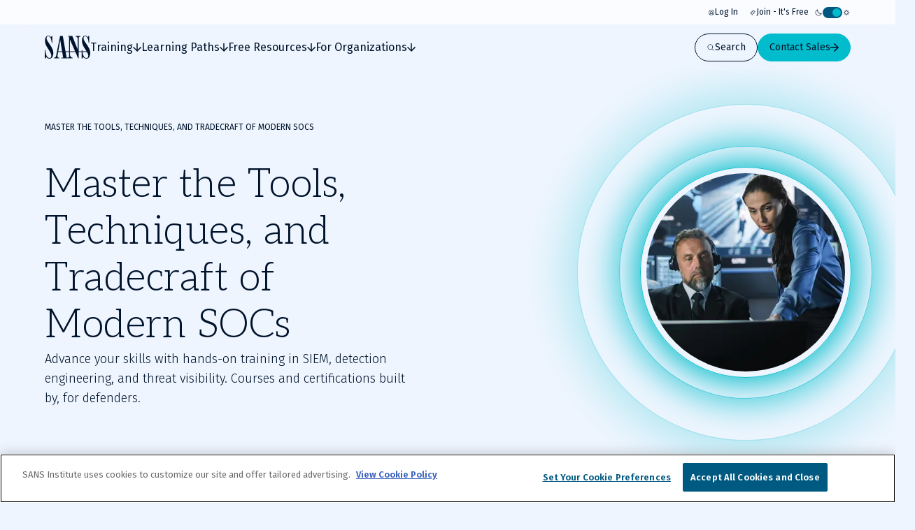

--- FILE ---
content_type: text/html; charset=utf-8
request_url: https://www.sans.org/soc
body_size: 53863
content:
<!DOCTYPE html><html data-theme="dark" lang="en-US"><head><meta charSet="utf-8"/><meta name="viewport" content="width=device-width, initial-scale=1"/><link rel="preload" as="image" imageSrcSet="/_next/image?url=https%3A%2F%2Fimages.contentstack.io%2Fv3%2Fassets%2Fbltabe50a4554f8e97f%2Fblta40c23a45a645cb3%2F685ae27fde01d648c23a760e%2Fassets_secondary-hero_SOC2_890x890.png&amp;w=16&amp;q=75 16w, /_next/image?url=https%3A%2F%2Fimages.contentstack.io%2Fv3%2Fassets%2Fbltabe50a4554f8e97f%2Fblta40c23a45a645cb3%2F685ae27fde01d648c23a760e%2Fassets_secondary-hero_SOC2_890x890.png&amp;w=32&amp;q=75 32w, /_next/image?url=https%3A%2F%2Fimages.contentstack.io%2Fv3%2Fassets%2Fbltabe50a4554f8e97f%2Fblta40c23a45a645cb3%2F685ae27fde01d648c23a760e%2Fassets_secondary-hero_SOC2_890x890.png&amp;w=48&amp;q=75 48w, /_next/image?url=https%3A%2F%2Fimages.contentstack.io%2Fv3%2Fassets%2Fbltabe50a4554f8e97f%2Fblta40c23a45a645cb3%2F685ae27fde01d648c23a760e%2Fassets_secondary-hero_SOC2_890x890.png&amp;w=64&amp;q=75 64w, /_next/image?url=https%3A%2F%2Fimages.contentstack.io%2Fv3%2Fassets%2Fbltabe50a4554f8e97f%2Fblta40c23a45a645cb3%2F685ae27fde01d648c23a760e%2Fassets_secondary-hero_SOC2_890x890.png&amp;w=96&amp;q=75 96w, /_next/image?url=https%3A%2F%2Fimages.contentstack.io%2Fv3%2Fassets%2Fbltabe50a4554f8e97f%2Fblta40c23a45a645cb3%2F685ae27fde01d648c23a760e%2Fassets_secondary-hero_SOC2_890x890.png&amp;w=128&amp;q=75 128w, /_next/image?url=https%3A%2F%2Fimages.contentstack.io%2Fv3%2Fassets%2Fbltabe50a4554f8e97f%2Fblta40c23a45a645cb3%2F685ae27fde01d648c23a760e%2Fassets_secondary-hero_SOC2_890x890.png&amp;w=256&amp;q=75 256w, /_next/image?url=https%3A%2F%2Fimages.contentstack.io%2Fv3%2Fassets%2Fbltabe50a4554f8e97f%2Fblta40c23a45a645cb3%2F685ae27fde01d648c23a760e%2Fassets_secondary-hero_SOC2_890x890.png&amp;w=375&amp;q=75 375w, /_next/image?url=https%3A%2F%2Fimages.contentstack.io%2Fv3%2Fassets%2Fbltabe50a4554f8e97f%2Fblta40c23a45a645cb3%2F685ae27fde01d648c23a760e%2Fassets_secondary-hero_SOC2_890x890.png&amp;w=384&amp;q=75 384w, /_next/image?url=https%3A%2F%2Fimages.contentstack.io%2Fv3%2Fassets%2Fbltabe50a4554f8e97f%2Fblta40c23a45a645cb3%2F685ae27fde01d648c23a760e%2Fassets_secondary-hero_SOC2_890x890.png&amp;w=768&amp;q=75 768w, /_next/image?url=https%3A%2F%2Fimages.contentstack.io%2Fv3%2Fassets%2Fbltabe50a4554f8e97f%2Fblta40c23a45a645cb3%2F685ae27fde01d648c23a760e%2Fassets_secondary-hero_SOC2_890x890.png&amp;w=1024&amp;q=75 1024w, /_next/image?url=https%3A%2F%2Fimages.contentstack.io%2Fv3%2Fassets%2Fbltabe50a4554f8e97f%2Fblta40c23a45a645cb3%2F685ae27fde01d648c23a760e%2Fassets_secondary-hero_SOC2_890x890.png&amp;w=1200&amp;q=75 1200w, /_next/image?url=https%3A%2F%2Fimages.contentstack.io%2Fv3%2Fassets%2Fbltabe50a4554f8e97f%2Fblta40c23a45a645cb3%2F685ae27fde01d648c23a760e%2Fassets_secondary-hero_SOC2_890x890.png&amp;w=1920&amp;q=75 1920w, /_next/image?url=https%3A%2F%2Fimages.contentstack.io%2Fv3%2Fassets%2Fbltabe50a4554f8e97f%2Fblta40c23a45a645cb3%2F685ae27fde01d648c23a760e%2Fassets_secondary-hero_SOC2_890x890.png&amp;w=2560&amp;q=75 2560w, /_next/image?url=https%3A%2F%2Fimages.contentstack.io%2Fv3%2Fassets%2Fbltabe50a4554f8e97f%2Fblta40c23a45a645cb3%2F685ae27fde01d648c23a760e%2Fassets_secondary-hero_SOC2_890x890.png&amp;w=3840&amp;q=75 3840w" imageSizes="300px, (min-width: 768px) 445px"/><link rel="stylesheet" href="/_next/static/css/7f4fcd35d4488bc3.css" data-precedence="next"/><link rel="stylesheet" href="/_next/static/css/f60c4c18eaea2539.css" data-precedence="next"/><link rel="stylesheet" href="/_next/static/css/10a162551269c449.css" data-precedence="next"/><link rel="stylesheet" href="/_next/static/css/e965edbd63e954e3.css" data-precedence="next"/><link rel="stylesheet" href="/_next/static/css/af60aad62f687494.css" data-precedence="next"/><link rel="preload" as="script" fetchPriority="low" href="/_next/static/chunks/webpack-01e8a05b8d42e857.js"/><script src="/_next/static/chunks/a3e39c5c-9e645912814bf596.js" async=""></script><script src="/_next/static/chunks/6218-0213aa9ed086f2dc.js" async=""></script><script src="/_next/static/chunks/main-app-f46bad600cdbfb8c.js" async=""></script><script src="/_next/static/chunks/0ac02ab0-62864040bdc29293.js" async=""></script><script src="/_next/static/chunks/3811-1b9013713777dc85.js" async=""></script><script src="/_next/static/chunks/9180-8a73f59a122e5111.js" async=""></script><script src="/_next/static/chunks/7794-206598dc1df8cce6.js" async=""></script><script src="/_next/static/chunks/6103-6c72b6502c3307a9.js" async=""></script><script src="/_next/static/chunks/3324-9625e4ba87f90da4.js" async=""></script><script src="/_next/static/chunks/4910-7c16c2544623f85b.js" async=""></script><script src="/_next/static/chunks/9664-a622fa8b052692b6.js" async=""></script><script src="/_next/static/chunks/3479-3e26315874f4c137.js" async=""></script><script src="/_next/static/chunks/872-1e264f438bd455a6.js" async=""></script><script src="/_next/static/chunks/4849-0e5e7882e72b2387.js" async=""></script><script src="/_next/static/chunks/app/layout-3a92dc4167ffe4d9.js" async=""></script><script src="/_next/static/chunks/4589-4d264f7ade8ebf7f.js" async=""></script><script src="/_next/static/chunks/9909-5e3da6ac08a488ad.js" async=""></script><script src="/_next/static/chunks/app/page-bd27fcbcf3076a13.js" async=""></script><script src="/_next/static/chunks/app/error-656542857a4f54f0.js" async=""></script><script src="/_next/static/chunks/9535-4b16bf17ddd7f9a8.js" async=""></script><script src="/_next/static/chunks/1164-8d7d27a397f6c136.js" async=""></script><script src="/_next/static/chunks/3347-c1d54645b3a4ba76.js" async=""></script><script src="/_next/static/chunks/app/%5B...slugs%5D/page-593b04d5bf5878cb.js" async=""></script><link rel="preload" href="https://cdn.optimizely.com/js/28081820005.js" as="script"/><link rel="preload" href="https://www.googletagmanager.com/gtm.js?id=GTM-5T9DW3B" as="script"/><meta name="next-size-adjust" content=""/><title>Master the Tools, Techniques, and Tradecraft of Modern SOCs | SANS Institute</title><meta name="description" content="Equipping Blue Teamers with the right training and resources to safeguard their organizations"/><meta name="language" content="en"/><link rel="canonical" href="https://www.sans.org/soc"/><meta property="og:title" content="Master the Tools, Techniques, and Tradecraft of Modern SOCs"/><meta property="og:description" content="Equipping Blue Teamers with the right training and resources to safeguard their organizations"/><meta property="og:url" content="https://www.sans.org/soc"/><meta property="og:site_name" content="SANS Institute"/><meta property="og:type" content="website"/><meta name="twitter:card" content="summary"/><meta name="twitter:site" content="@SANSInstitute"/><meta name="twitter:title" content="Master the Tools, Techniques, and Tradecraft of Modern SOCs"/><meta name="twitter:description" content="Equipping Blue Teamers with the right training and resources to safeguard their organizations"/><link rel="icon" href="/favicon.ico" type="image/x-icon" sizes="48x48"/><link rel="icon" href="/icon1.png?2951f2f1b780f8ac" type="image/png" sizes="96x96"/><script src="/_next/static/chunks/polyfills-42372ed130431b0a.js" noModule=""></script></head><body class="__variable_71459b __variable_5c0054 __variable_9e78df"><div hidden=""><!--$--><!--/$--></div><!--$--><!--/$--><script>((a,b,c,d,e,f,g,h)=>{let i=document.documentElement,j=["light","dark"];function k(b){var c;(Array.isArray(a)?a:[a]).forEach(a=>{let c="class"===a,d=c&&f?e.map(a=>f[a]||a):e;c?(i.classList.remove(...d),i.classList.add(b)):i.setAttribute(a,b)}),c=b,h&&j.includes(c)&&(i.style.colorScheme=c)}if(d)k(d);else try{let a=localStorage.getItem(b)||c,d=g&&"system"===a?window.matchMedia("(prefers-color-scheme: dark)").matches?"dark":"light":a;k(d)}catch(a){}})("data-theme","theme","system",null,["light","dark"],null,true,false)</script><div class="c-skip-links"><ul class="skip-links__list u-container"><li class="skip-links__list-item"><button class="c-button button--tertiary-white skip-links__list-item-button" type="button"><span class="button__label">Skip to main content</span></button></li><li class="skip-links__list-item"><button class="c-button button--tertiary-white skip-links__list-item-button" type="button"><span class="button__label">Go to search</span></button></li><li class="skip-links__list-item"><button class="c-button button--tertiary-white skip-links__list-item-button" type="button"><span class="button__label">Go to footer</span></button></li></ul></div><header class="c-header header--is-visible"><div class="c-topbar"><div class="c-container topbar__container"><nav aria-label="Topbar navigation" class="topbar__nav"><div class="topbar__nav-item"><a class="topbar__nav-item-link" href="/account/login"><svg height="10" width="10"><use href="/icons.svg#login"></use></svg>Log In</a></div><div class="topbar__nav-item"><a class="topbar__nav-item-link" href="/account/create"><svg height="10" width="10"><use href="/icons.svg#new"></use></svg>Join - It&#x27;s Free</a></div></nav><button class="c-theme-switcher" type="button"><svg height="24" width="24" class="theme-switcher__icon"><use href="/icons.svg#moon"></use></svg><span class="sr-only"></span><span class="theme-switcher__toggle"></span><svg height="24" width="24" class="theme-switcher__icon"><use href="/icons.svg#sun"></use></svg></button></div></div><div class="header__wrapper"><div class="c-container header__container"><a aria-disabled="false" aria-label="Go to homepage" href="/"><svg height="33" width="65" class="header__logo"><use href="/icons.svg#logo"></use></svg></a><div class="header__drawer"><div class="c-mobile-drawer-search" role="combobox" aria-expanded="false" aria-haspopup="listbox" aria-labelledby="mobile-drawer-search-label"><form class="mobile-drawer-search__form" noValidate="" role="search" action="" method="GET"><label class="sr-only" for="mobile-drawer-search-input" id="mobile-drawer-search-label">Search</label><div class="c-search-input mobile-drawer-search__input"><input autoCapitalize="none" class="search-input__field" type="search" aria-autocomplete="both" aria-labelledby="mobile-drawer-search-label" id="mobile-drawer-search-input" autoComplete="off" autoCorrect="off" enterKeyHint="search" spellCheck="false" placeholder="What are you looking for?" maxLength="512"/><div class="search-input__buttons"><button class="c-button button--primary button--icon-right button--is-icon-only" type="submit"><div class="c-loading-spinner loading-spinner--size-md button__loader"><div class="loading-spinner__spinner"></div></div><span class="sr-only">Search</span></button></div></div></form><div class="search-results--mobile-drawer"></div></div><div class="c-header-navigation"><div aria-label="Main tab navigation" class="header-navigation__tabs" role="tablist"><button id="header-navigation-tab-0" role="tab" tabindex="0" class="c-button button--tertiary-white button--icon-right button--icon-translate-right header-navigation__tab" aria-controls="header-navigation-tabpanel-0" aria-selected="false" type="button"><svg height="24" width="24" aria-hidden="true" class="button__icon"><use href="/icons.svg#arrow-right-heavy"></use></svg><span class="button__label">Training</span></button><button id="header-navigation-tab-1" role="tab" tabindex="0" class="c-button button--tertiary-white button--icon-right button--icon-translate-right header-navigation__tab" aria-controls="header-navigation-tabpanel-1" aria-selected="false" type="button"><svg height="24" width="24" aria-hidden="true" class="button__icon"><use href="/icons.svg#arrow-right-heavy"></use></svg><span class="button__label">Learning Paths</span></button><button id="header-navigation-tab-2" role="tab" tabindex="0" class="c-button button--tertiary-white button--icon-right button--icon-translate-right header-navigation__tab" aria-controls="header-navigation-tabpanel-2" aria-selected="false" type="button"><svg height="24" width="24" aria-hidden="true" class="button__icon"><use href="/icons.svg#arrow-right-heavy"></use></svg><span class="button__label">Free Resources</span></button><button id="header-navigation-tab-3" role="tab" tabindex="0" class="c-button button--tertiary-white button--icon-right button--icon-translate-right header-navigation__tab" aria-controls="header-navigation-tabpanel-3" aria-selected="false" type="button"><svg height="24" width="24" aria-hidden="true" class="button__icon"><use href="/icons.svg#arrow-right-heavy"></use></svg><span class="button__label">For Organizations</span></button></div><div aria-labelledby="header-navigation-tab-0" id="header-navigation-tab-0" role="tabpanel" class="header-navigation__tabpanel"><div class="u-container header-navigation__tabpanel-container"><button class="c-button button--tertiary-white button--icon-left button--icon-translate-right header-navigation__tabpanel-back-button" type="button"><svg height="24" width="24" aria-hidden="true" class="button__icon"><use href="/icons.svg#arrow-right-heavy"></use></svg><span class="button__label">Back</span></button><a class="header-navigation__tabpanel-link" href="/cyber-security-training-overview">Training</a><div class="c-grid grid--columns-12"><nav aria-label="navigation for: training" class="grid__item grid__item--col-span-12 grid__item--col-span-tablet-8 header-navigation__tabpanel-items"><div class="header-navigation__tabpanel-item-single"><a aria-label="Courses" class="header-navigation__tabpanel-link-container" href="/cybersecurity-courses"><svg height="14" width="14" aria-hidden="true" class="header-navigation__tabpanel-item-single-icon"><use href="/icons.svg#courses-cards-three"></use></svg><div class="header-navigation__tabpanel-item-single-content"><p class="c-text header-navigation__tabpanel-item-single-link">Courses</p><p class="c-text header-navigation__tabpanel-item-single-description">Build cyber prowess with training from renowned experts</p></div></a></div><div class="header-navigation__tabpanel-item-single"><a aria-label="Ways to Train" class="header-navigation__tabpanel-link-container" href="/cyber-security-training-formats"><svg height="14" width="14" aria-hidden="true" class="header-navigation__tabpanel-item-single-icon"><use href="/icons.svg#training"></use></svg><div class="header-navigation__tabpanel-item-single-content"><p class="c-text header-navigation__tabpanel-item-single-link">Ways to Train</p><p class="c-text header-navigation__tabpanel-item-single-description">Multiple training options to best fit your schedule and preferred learning style</p></div></a></div><div class="header-navigation__tabpanel-item-single"><a aria-label="Cyber Ranges" class="header-navigation__tabpanel-link-container" href="/cyber-ranges"><svg height="14" width="14" aria-hidden="true" class="header-navigation__tabpanel-item-single-icon"><use href="/icons.svg#hands-on-solutions"></use></svg><div class="header-navigation__tabpanel-item-single-content"><p class="c-text header-navigation__tabpanel-item-single-link">Cyber Ranges</p><p class="c-text header-navigation__tabpanel-item-single-description">Hands-on training to keep you at the top of your game</p></div></a></div><div class="header-navigation__tabpanel-item-single"><a href="/cyber-security-training-events" aria-label="Training Events &amp; Summits" class="header-navigation__tabpanel-link-container" target="_self"><svg height="14" width="14" aria-hidden="true" class="header-navigation__tabpanel-item-single-icon"><use href="/icons.svg#location"></use></svg><div class="header-navigation__tabpanel-item-single-content"><p class="c-text header-navigation__tabpanel-item-single-link">Training Events &amp; Summits</p><p class="c-text header-navigation__tabpanel-item-single-description">Expert-led training at locations around the world</p></div></a></div><div class="header-navigation__tabpanel-item-single"><a aria-label="Certifications" class="header-navigation__tabpanel-link-container" href="/cyber-security-certifications"><svg height="14" width="14" aria-hidden="true" class="header-navigation__tabpanel-item-single-icon"><use href="/icons.svg#sealcheck-certification"></use></svg><div class="header-navigation__tabpanel-item-single-content"><p class="c-text header-navigation__tabpanel-item-single-link">Certifications</p><p class="c-text header-navigation__tabpanel-item-single-description">Demonstrate cybersecurity expertise with GIAC certifications</p></div></a></div><div class="header-navigation__tabpanel-item-single"><a aria-label="Free Training Events" class="header-navigation__tabpanel-link-container" href="/free-cybersecurity-events"><svg height="14" width="14" aria-hidden="true" class="header-navigation__tabpanel-item-single-icon"><use href="/icons.svg#calendar-check"></use></svg><div class="header-navigation__tabpanel-item-single-content"><p class="c-text header-navigation__tabpanel-item-single-link">Free Training Events</p><p class="c-text header-navigation__tabpanel-item-single-description">Upcoming workshops, webinars and local events
</p></div></a></div><div class="header-navigation__tabpanel-item-single"><a aria-label="Workforce Security and Risk Training " class="header-navigation__tabpanel-link-container" href="/for-organizations/workforce"><svg height="14" width="14" aria-hidden="true" class="header-navigation__tabpanel-item-single-icon"><use href="/icons.svg#shield-workforce"></use></svg><div class="header-navigation__tabpanel-item-single-content"><p class="c-text header-navigation__tabpanel-item-single-link">Workforce Security and Risk Training </p><p class="c-text header-navigation__tabpanel-item-single-description">Harden enterprise security with end-user and role-based training</p></div></a></div><div class="header-navigation__tabpanel-item-single"><a aria-label="Meet Our Instructors" class="header-navigation__tabpanel-link-container" href="/instructors"><svg height="14" width="14" aria-hidden="true" class="header-navigation__tabpanel-item-single-icon"><use href="/icons.svg#user-private-training"></use></svg><div class="header-navigation__tabpanel-item-single-content"><p class="c-text header-navigation__tabpanel-item-single-link">Meet Our Instructors</p><p class="c-text header-navigation__tabpanel-item-single-description">Train with world-class cybersecurity experts who bring real-world expertise to class.</p></div></a></div></nav><div class="grid__item grid__item--col-start-1 grid__item--col-start-tablet-10 grid__item--col-end-13 header-navigation__tabpanel-featured header-navigation__tabpanel-featured--is-card"><div class="header-navigation__tabpanel-card"><div class="header-navigation__tabpanel-card-title"><span class="c-heading heading--is-h6 heading--is-h6-desktop">Featured Course</span><a class="c-button button--tertiary header-navigation__tabpanel-card-button" href="/cyber-security-courses"><span class="button__label">View All Courses</span></a></div><article class="c-course-card course-card--is-default header-navigation__tabpanel-course-card"><div class="course-card__grid"><h3 class="c-heading heading--is-h5 heading--is-h5-desktop course-card__title">SEC595: Applied Data Science and AI/Machine Learning for Cybersecurity Professionals</h3><header class="course-card__header"></header><div class="course-card__labels"><span class="course-card__label-code">SEC595</span><span class="course-card__label-focus-area">Cyber Defense, Artificial Intelligence</span></div><div class="course-card__image-wrapper"><img alt="SEC595: Applied Data Science and AI/Machine Learning for Cybersecurity Professionals" loading="lazy" width="1514" height="792" decoding="async" data-nimg="1" class="course-card__image" style="color:transparent" sizes="100vw, (min-width: 768px) 66vw" srcSet="/_next/image?url=https%3A%2F%2Fimages.contentstack.io%2Fv3%2Fassets%2Fbltabe50a4554f8e97f%2Fblta744d1449d56747e%2F68cc24727ca471dde41357dd%2Fcourse-cards_cyber-defense_SEC595_1514x792.png&amp;w=256&amp;q=75 256w, /_next/image?url=https%3A%2F%2Fimages.contentstack.io%2Fv3%2Fassets%2Fbltabe50a4554f8e97f%2Fblta744d1449d56747e%2F68cc24727ca471dde41357dd%2Fcourse-cards_cyber-defense_SEC595_1514x792.png&amp;w=375&amp;q=75 375w, /_next/image?url=https%3A%2F%2Fimages.contentstack.io%2Fv3%2Fassets%2Fbltabe50a4554f8e97f%2Fblta744d1449d56747e%2F68cc24727ca471dde41357dd%2Fcourse-cards_cyber-defense_SEC595_1514x792.png&amp;w=384&amp;q=75 384w, /_next/image?url=https%3A%2F%2Fimages.contentstack.io%2Fv3%2Fassets%2Fbltabe50a4554f8e97f%2Fblta744d1449d56747e%2F68cc24727ca471dde41357dd%2Fcourse-cards_cyber-defense_SEC595_1514x792.png&amp;w=768&amp;q=75 768w, /_next/image?url=https%3A%2F%2Fimages.contentstack.io%2Fv3%2Fassets%2Fbltabe50a4554f8e97f%2Fblta744d1449d56747e%2F68cc24727ca471dde41357dd%2Fcourse-cards_cyber-defense_SEC595_1514x792.png&amp;w=1024&amp;q=75 1024w, /_next/image?url=https%3A%2F%2Fimages.contentstack.io%2Fv3%2Fassets%2Fbltabe50a4554f8e97f%2Fblta744d1449d56747e%2F68cc24727ca471dde41357dd%2Fcourse-cards_cyber-defense_SEC595_1514x792.png&amp;w=1200&amp;q=75 1200w, /_next/image?url=https%3A%2F%2Fimages.contentstack.io%2Fv3%2Fassets%2Fbltabe50a4554f8e97f%2Fblta744d1449d56747e%2F68cc24727ca471dde41357dd%2Fcourse-cards_cyber-defense_SEC595_1514x792.png&amp;w=1920&amp;q=75 1920w, /_next/image?url=https%3A%2F%2Fimages.contentstack.io%2Fv3%2Fassets%2Fbltabe50a4554f8e97f%2Fblta744d1449d56747e%2F68cc24727ca471dde41357dd%2Fcourse-cards_cyber-defense_SEC595_1514x792.png&amp;w=2560&amp;q=75 2560w, /_next/image?url=https%3A%2F%2Fimages.contentstack.io%2Fv3%2Fassets%2Fbltabe50a4554f8e97f%2Fblta744d1449d56747e%2F68cc24727ca471dde41357dd%2Fcourse-cards_cyber-defense_SEC595_1514x792.png&amp;w=3840&amp;q=75 3840w" src="/_next/image?url=https%3A%2F%2Fimages.contentstack.io%2Fv3%2Fassets%2Fbltabe50a4554f8e97f%2Fblta744d1449d56747e%2F68cc24727ca471dde41357dd%2Fcourse-cards_cyber-defense_SEC595_1514x792.png&amp;w=3840&amp;q=75"/></div><div class="course-card__buttons"><a class="c-button button--secondary button--icon-right button--icon-translate-right" href="/cyber-security-courses/applied-data-science-machine-learning"><svg height="24" width="24" aria-hidden="true" class="button__icon"><use href="/icons.svg#arrow-right-heavy"></use></svg><span class="button__label">View course details</span></a><a class="c-button button--primary button--icon-right button--icon-translate-right" href="/cyber-security-courses/applied-data-science-machine-learning#schedule-pricing"><svg height="24" width="24" aria-hidden="true" class="button__icon"><use href="/icons.svg#arrow-right-heavy"></use></svg><span class="button__label">Register</span></a></div></div></article></div></div></div></div><div class="header-navigation__tabpanel-bottom-bar"><div class="c-container"><span class="c-text header-navigation__tabpanel-bottom-bar-title">Get a Free Hour of SANS Training</span><div class="header-navigation__tabpanel-bottom-bar-wrapper"><p class="c-text header-navigation__tabpanel-bottom-bar-description">Experience SANS training through course previews.</p><a class="c-button button--tertiary button--icon-right button--icon-translate-right header-navigation__tabpanel-bottom-bar-button" href="/course-preview"><svg height="24" width="24" aria-hidden="true" class="button__icon"><use href="/icons.svg#arrow-right-heavy"></use></svg><span class="button__label">Learn More</span></a></div></div></div></div><div aria-labelledby="header-navigation-tab-1" id="header-navigation-tab-1" role="tabpanel" class="header-navigation__tabpanel"><div class="u-container header-navigation__tabpanel-container"><button class="c-button button--tertiary-white button--icon-left button--icon-translate-right header-navigation__tabpanel-back-button" type="button"><svg height="24" width="24" aria-hidden="true" class="button__icon"><use href="/icons.svg#arrow-right-heavy"></use></svg><span class="button__label">Back</span></button><a class="header-navigation__tabpanel-link" href="/learning-paths">Learning Paths</a><div class="c-grid grid--columns-12"><nav aria-label="navigation for: learning paths" class="grid__item grid__item--col-span-12 grid__item--col-span-tablet-8 header-navigation__tabpanel-items"><div class="header-navigation__tabpanel-item-single"><a aria-label="By Focus Area" class="header-navigation__tabpanel-link-container" href="/cybersecurity-focus-areas"><svg height="14" width="14" aria-hidden="true" class="header-navigation__tabpanel-item-single-icon"><use href="/icons.svg#focus"></use></svg><div class="header-navigation__tabpanel-item-single-content"><p class="c-text header-navigation__tabpanel-item-single-link">By Focus Area</p><p class="c-text header-navigation__tabpanel-item-single-description">Chart your path to job-specific training courses</p></div></a></div><div class="header-navigation__tabpanel-item-single"><a aria-label="New to Cyber" class="header-navigation__tabpanel-link-container" href="/mlp/new-to-cyber"><svg height="14" width="14" aria-hidden="true" class="header-navigation__tabpanel-item-single-icon"><use href="/icons.svg#new"></use></svg><div class="header-navigation__tabpanel-item-single-content"><p class="c-text header-navigation__tabpanel-item-single-link">New to Cyber</p><p class="c-text header-navigation__tabpanel-item-single-description">Give your cybersecurity career the right foundation for success</p></div></a></div><div class="header-navigation__tabpanel-item-single"><a aria-label="By Job Role" class="header-navigation__tabpanel-link-container" href="/job-roles"><svg height="14" width="14" aria-hidden="true" class="header-navigation__tabpanel-item-single-icon"><use href="/icons.svg#briefcase-management"></use></svg><div class="header-navigation__tabpanel-item-single-content"><p class="c-text header-navigation__tabpanel-item-single-link">By Job Role</p><p class="c-text header-navigation__tabpanel-item-single-description">Find the courses and certifications that align with our current or desired role</p></div></a></div><div class="header-navigation__tabpanel-item-single"><a aria-label="Leadership" class="header-navigation__tabpanel-link-container" href="/cybersecurity-focus-areas/leadership"><svg height="14" width="14" aria-hidden="true" class="header-navigation__tabpanel-item-single-icon"><use href="/icons.svg#ranking"></use></svg><div class="header-navigation__tabpanel-item-single-content"><p class="c-text header-navigation__tabpanel-item-single-link">Leadership</p><p class="c-text header-navigation__tabpanel-item-single-description">Training designed to help security leaders reduce organizational risk</p></div></a></div><div class="header-navigation__tabpanel-item-single"><a aria-label="By Skills Framework or Directive" class="header-navigation__tabpanel-link-container" href="/frameworks-and-directives"><svg height="14" width="14" aria-hidden="true" class="header-navigation__tabpanel-item-single-icon"><use href="/icons.svg#atom"></use></svg><div class="header-navigation__tabpanel-item-single-content"><p class="c-text header-navigation__tabpanel-item-single-link">By Skills Framework or Directive</p><p class="c-text header-navigation__tabpanel-item-single-description">Explore how SANS courses align with leading cybersecurity skills frameworks including NICE, ECSF and DoD 8140</p></div></a></div><div class="header-navigation__tabpanel-item-single"><a aria-label="Degree and Certificate Programs" class="header-navigation__tabpanel-link-container" href="https://www.sans.edu/"><svg height="14" width="14" aria-hidden="true" class="header-navigation__tabpanel-item-single-icon"><use href="/icons.svg#degree"></use></svg><div class="header-navigation__tabpanel-item-single-content"><p class="c-text header-navigation__tabpanel-item-single-link">Degree and Certificate Programs</p><p class="c-text header-navigation__tabpanel-item-single-description">Gain the skills, certifications, and confidence to launch or advance your cybersecurity career.</p></div></a></div><div class="header-navigation__tabpanel-item-single"><a aria-label="By Skills Roadmap" class="header-navigation__tabpanel-link-container" href="/cyber-security-skills-roadmap"><svg height="14" width="14" aria-hidden="true" class="header-navigation__tabpanel-item-single-icon"><use href="/icons.svg#learning-paths"></use></svg><div class="header-navigation__tabpanel-item-single-content"><p class="c-text header-navigation__tabpanel-item-single-link">By Skills Roadmap</p><p class="c-text header-navigation__tabpanel-item-single-description">Find the right training path based on critical skills</p></div></a></div></nav><div class="grid__item grid__item--col-start-1 grid__item--col-start-tablet-10 grid__item--col-end-13 header-navigation__tabpanel-featured header-navigation__tabpanel-featured--is-card"><div class="header-navigation__tabpanel-card"><div class="header-navigation__tabpanel-card-title"><span class="c-heading heading--is-h6 heading--is-h6-desktop">Featured</span><a class="c-button button--tertiary header-navigation__tabpanel-card-button" href="/cybersecurity-focus-areas"><span class="button__label">View all Focus Areas</span></a></div><div class="c-learning-paths-card learning-parths-card--is-simplified learning-paths-card--is-color-ai header-navigation__tabpanel-learning-path-card"><svg height="24" width="24" class="learning-paths-card__icon"><use href="/icons.svg#related"></use></svg><a class="c-button button--tertiary-white button--icon-right button--icon-translate-right learning-paths-card__cta" href="/cybersecurity-focus-areas/ai"><svg height="24" width="24" aria-hidden="true" class="button__icon"><use href="/icons.svg#arrow-right-heavy"></use></svg><span class="button__label">NEW - AI Security Training</span></a></div></div></div></div></div><div class="header-navigation__tabpanel-bottom-bar"><div class="c-container"><span class="c-text header-navigation__tabpanel-bottom-bar-title">Can&#x27;t find what you are looking for?</span><div class="header-navigation__tabpanel-bottom-bar-wrapper"><p class="c-text header-navigation__tabpanel-bottom-bar-description">Let us help.</p><a class="c-button button--tertiary button--icon-right button--icon-translate-right header-navigation__tabpanel-bottom-bar-button" href="/about/contact"><svg height="24" width="24" aria-hidden="true" class="button__icon"><use href="/icons.svg#arrow-right-heavy"></use></svg><span class="button__label">Contact us</span></a></div></div></div></div><div aria-labelledby="header-navigation-tab-2" id="header-navigation-tab-2" role="tabpanel" class="header-navigation__tabpanel"><div class="u-container header-navigation__tabpanel-container"><button class="c-button button--tertiary-white button--icon-left button--icon-translate-right header-navigation__tabpanel-back-button" type="button"><svg height="24" width="24" aria-hidden="true" class="button__icon"><use href="/icons.svg#arrow-right-heavy"></use></svg><span class="button__label">Back</span></button><a class="header-navigation__tabpanel-link" href="/security-resources">Free Resources</a><div class="c-grid grid--columns-12"><div aria-label="navigation for: free resources" class="grid__item grid__item--col-span-12 grid__item--col-span-tablet-9 header-navigation__tabpanel-items header-navigation__tabpanel-items--is-3-grid"><nav class="header-navigation__tabpanel-item-multiple"><span class="c-text text--is-sm text--is-regular header-navigation__tabpanel-item-multiple-label">Watch &amp; Listen</span><a class="c-button button--unstyled button--icon-right button--icon-translate-right header-navigation__tabpanel-item-multiple-link" href="/webcasts"><svg height="24" width="24" aria-hidden="true" class="button__icon"><use href="/icons.svg#arrow-right-heavy"></use></svg><span class="button__label">Webinars</span></a><a class="c-button button--unstyled button--icon-right button--icon-translate-right header-navigation__tabpanel-item-multiple-link" href="/presentations"><svg height="24" width="24" aria-hidden="true" class="button__icon"><use href="/icons.svg#arrow-right-heavy"></use></svg><span class="button__label">Summit Presentations</span></a><a class="c-button button--unstyled button--icon-right button--icon-translate-right header-navigation__tabpanel-item-multiple-link" href="/podcasts"><svg height="24" width="24" aria-hidden="true" class="button__icon"><use href="/icons.svg#arrow-right-heavy"></use></svg><span class="button__label">Podcasts &amp; Live Streams</span></a><a class="c-button button--tertiary header-navigation__tabpanel-item-multiple-cta" href="/security-resources/watch-and-listen"><span class="button__label">Overview</span></a></nav><nav class="header-navigation__tabpanel-item-multiple"><span class="c-text text--is-sm text--is-regular header-navigation__tabpanel-item-multiple-label">Read</span><a class="c-button button--unstyled button--icon-right button--icon-translate-right header-navigation__tabpanel-item-multiple-link" href="/blog"><svg height="24" width="24" aria-hidden="true" class="button__icon"><use href="/icons.svg#arrow-right-heavy"></use></svg><span class="button__label">Blog</span></a><a class="c-button button--unstyled button--icon-right button--icon-translate-right header-navigation__tabpanel-item-multiple-link" href="/newsletters"><svg height="24" width="24" aria-hidden="true" class="button__icon"><use href="/icons.svg#arrow-right-heavy"></use></svg><span class="button__label">Newsletters</span></a><a href="https://isc.sans.edu/" class="c-button button--unstyled button--icon-right button--icon-translate-right header-navigation__tabpanel-item-multiple-link" target="_blank"><svg height="24" width="24" aria-hidden="true" class="button__icon"><use href="/icons.svg#arrow-right-heavy"></use></svg><span class="button__label">Internet Storm Center</span></a><a class="c-button button--tertiary header-navigation__tabpanel-item-multiple-cta" href="/security-resources/read"><span class="button__label">Overview</span></a></nav><nav class="header-navigation__tabpanel-item-multiple"><span class="c-text text--is-sm text--is-regular header-navigation__tabpanel-item-multiple-label">Download</span><a class="c-button button--unstyled button--icon-right button--icon-translate-right header-navigation__tabpanel-item-multiple-link" href="/tools"><svg height="24" width="24" aria-hidden="true" class="button__icon"><use href="/icons.svg#arrow-right-heavy"></use></svg><span class="button__label">Open Source Tools</span></a><a class="c-button button--unstyled button--icon-right button--icon-translate-right header-navigation__tabpanel-item-multiple-link" href="/posters"><svg height="24" width="24" aria-hidden="true" class="button__icon"><use href="/icons.svg#arrow-right-heavy"></use></svg><span class="button__label">Posters &amp; Cheat Sheets</span></a><a class="c-button button--unstyled button--icon-right button--icon-translate-right header-navigation__tabpanel-item-multiple-link" href="/information-security-policy"><svg height="24" width="24" aria-hidden="true" class="button__icon"><use href="/icons.svg#arrow-right-heavy"></use></svg><span class="button__label">Policy Templates</span></a><a class="c-button button--unstyled button--icon-right button--icon-translate-right header-navigation__tabpanel-item-multiple-link" href="/white-papers"><svg height="24" width="24" aria-hidden="true" class="button__icon"><use href="/icons.svg#arrow-right-heavy"></use></svg><span class="button__label">White Papers</span></a><a class="c-button button--tertiary header-navigation__tabpanel-item-multiple-cta" href="/security-resources/download"><span class="button__label">Overview</span></a></nav></div><div class="grid__item grid__item--col-start-1 grid__item--col-start-tablet-10 grid__item--col-end-13 header-navigation__tabpanel-featured header-navigation__tabpanel-featured--is-items"><div class="header-navigation__tabpanel-item-single"><a aria-label="SANS Community Benefits" class="header-navigation__tabpanel-link-container" href="/member-benefits"><svg height="14" width="14" aria-hidden="true" class="header-navigation__tabpanel-item-single-icon"><use href="/icons.svg#new"></use></svg><div class="header-navigation__tabpanel-item-single-content"><p class="c-text header-navigation__tabpanel-item-single-link">SANS Community Benefits</p><p class="c-text header-navigation__tabpanel-item-single-description">Connect, learn, and share with other cybersecurity professionals</p></div></a></div><div class="header-navigation__tabpanel-item-single"><a aria-label="Customer Case Studies" class="header-navigation__tabpanel-link-container" href="/customer-reviews"><svg height="14" width="14" aria-hidden="true" class="header-navigation__tabpanel-item-single-icon"><use href="/icons.svg#people-3"></use></svg><div class="header-navigation__tabpanel-item-single-content"><p class="c-text header-navigation__tabpanel-item-single-link">Customer Case Studies</p><p class="c-text header-navigation__tabpanel-item-single-description">Discover how organizations and individual cyber practitioners use SANS training and GIAC certifications</p></div></a></div><div class="header-navigation__tabpanel-item-single"><a aria-label="AI Risk &amp; Readiness" class="header-navigation__tabpanel-link-container" href="/mlp/artificial-intelligence"><svg height="14" width="14" aria-hidden="true" class="header-navigation__tabpanel-item-single-icon"><use href="/icons.svg#head"></use></svg><div class="header-navigation__tabpanel-item-single-content"><p class="c-text header-navigation__tabpanel-item-single-link">AI Risk &amp; Readiness</p><p class="c-text header-navigation__tabpanel-item-single-description">Explore expert-driven guidance, training, and tools to help defend against AI-powered threats and adopt AI securely</p></div></a></div></div></div></div><div class="header-navigation__tabpanel-bottom-bar"><div class="c-container"><span class="c-text header-navigation__tabpanel-bottom-bar-title">Join the SANS Community</span><div class="header-navigation__tabpanel-bottom-bar-wrapper"><p class="c-text header-navigation__tabpanel-bottom-bar-description">Become a member for instant access to our free resources.</p><a class="c-button button--tertiary button--icon-right button--icon-translate-right header-navigation__tabpanel-bottom-bar-button" href="/member-benefits"><svg height="24" width="24" aria-hidden="true" class="button__icon"><use href="/icons.svg#arrow-right-heavy"></use></svg><span class="button__label">Sign Up</span></a></div></div></div></div><div aria-labelledby="header-navigation-tab-3" id="header-navigation-tab-3" role="tabpanel" class="header-navigation__tabpanel"><div class="u-container header-navigation__tabpanel-container"><button class="c-button button--tertiary-white button--icon-left button--icon-translate-right header-navigation__tabpanel-back-button" type="button"><svg height="24" width="24" aria-hidden="true" class="button__icon"><use href="/icons.svg#arrow-right-heavy"></use></svg><span class="button__label">Back</span></button><a class="header-navigation__tabpanel-link" href="/for-organizations">For Organizations</a><div class="c-grid grid--columns-12"><div aria-label="navigation for: for organizations" class="grid__item grid__item--col-span-12 grid__item--col-span-tablet-9 header-navigation__tabpanel-items header-navigation__tabpanel-items--is-3-grid"><nav class="header-navigation__tabpanel-item-multiple"><span class="c-text text--is-sm text--is-regular header-navigation__tabpanel-item-multiple-label">Team Development</span><a class="c-button button--unstyled button--icon-right button--icon-translate-right header-navigation__tabpanel-item-multiple-link" href="/for-organizations/team-development/why-partner-with-sans"><svg height="24" width="24" aria-hidden="true" class="button__icon"><use href="/icons.svg#arrow-right-heavy"></use></svg><span class="button__label">Why Partner with SANS</span></a><a class="c-button button--unstyled button--icon-right button--icon-translate-right header-navigation__tabpanel-item-multiple-link" href="/for-organizations/team-development/group-purchasing"><svg height="24" width="24" aria-hidden="true" class="button__icon"><use href="/icons.svg#arrow-right-heavy"></use></svg><span class="button__label">Group Purchases</span></a><a class="c-button button--unstyled button--icon-right button--icon-translate-right header-navigation__tabpanel-item-multiple-link" href="/for-organizations/team-development/cybersecurity-assessments"><svg height="24" width="24" aria-hidden="true" class="button__icon"><use href="/icons.svg#arrow-right-heavy"></use></svg><span class="button__label">Skills &amp; Talent Assessments</span></a><a class="c-button button--unstyled button--icon-right button--icon-translate-right header-navigation__tabpanel-item-multiple-link" href="/for-organizations/team-development/private-training"><svg height="24" width="24" aria-hidden="true" class="button__icon"><use href="/icons.svg#arrow-right-heavy"></use></svg><span class="button__label">Private &amp; Custom Training Programs</span></a><a class="c-button button--tertiary header-navigation__tabpanel-item-multiple-cta" href="/for-organizations/team-development"><span class="button__label">Overview</span></a></nav><nav class="header-navigation__tabpanel-item-multiple"><span class="c-text text--is-sm text--is-regular header-navigation__tabpanel-item-multiple-label">Leadership Development</span><a href="/cyber-security-courses?refinementList%5Bfacets.focusArea%5D%5B0%5D=Cybersecurity%20Leadership" class="c-button button--unstyled button--icon-right button--icon-translate-right header-navigation__tabpanel-item-multiple-link"><svg height="24" width="24" aria-hidden="true" class="button__icon"><use href="/icons.svg#arrow-right-heavy"></use></svg><span class="button__label">Management Courses &amp; Accreditation</span></a><a class="c-button button--unstyled button--icon-right button--icon-translate-right header-navigation__tabpanel-item-multiple-link" href="/cyber-ranges/executive-cybersecurity-exercises"><svg height="24" width="24" aria-hidden="true" class="button__icon"><use href="/icons.svg#arrow-right-heavy"></use></svg><span class="button__label">Cyber Crisis Exercises</span></a><a class="c-button button--unstyled button--icon-right button--icon-translate-right header-navigation__tabpanel-item-multiple-link" href="/for-organizations/ciso-network"><svg height="24" width="24" aria-hidden="true" class="button__icon"><use href="/icons.svg#arrow-right-heavy"></use></svg><span class="button__label">CISO Network</span></a><a class="c-button button--tertiary header-navigation__tabpanel-item-multiple-cta" href="/cybersecurity-focus-areas/leadership"><span class="button__label">Overview</span></a></nav><nav class="header-navigation__tabpanel-item-multiple"><span class="c-text text--is-sm text--is-regular header-navigation__tabpanel-item-multiple-label">Workforce Security &amp; Risk</span><a class="c-button button--unstyled button--icon-right button--icon-translate-right header-navigation__tabpanel-item-multiple-link" href="/for-organizations/workforce/security-awareness-training"><svg height="24" width="24" aria-hidden="true" class="button__icon"><use href="/icons.svg#arrow-right-heavy"></use></svg><span class="button__label">Security Awareness Training</span></a><a class="c-button button--unstyled button--icon-right button--icon-translate-right header-navigation__tabpanel-item-multiple-link" href="/for-organizations/workforce/compliance-training"><svg height="24" width="24" aria-hidden="true" class="button__icon"><use href="/icons.svg#arrow-right-heavy"></use></svg><span class="button__label">Compliance Training</span></a><a class="c-button button--unstyled button--icon-right button--icon-translate-right header-navigation__tabpanel-item-multiple-link" href="/for-organizations/workforce/risk-management"><svg height="24" width="24" aria-hidden="true" class="button__icon"><use href="/icons.svg#arrow-right-heavy"></use></svg><span class="button__label">Risk Management</span></a><a class="c-button button--unstyled button--icon-right button--icon-translate-right header-navigation__tabpanel-item-multiple-link" href="/for-organizations/workforce/services"><svg height="24" width="24" aria-hidden="true" class="button__icon"><use href="/icons.svg#arrow-right-heavy"></use></svg><span class="button__label">Services</span></a><a class="c-button button--unstyled button--icon-right button--icon-translate-right header-navigation__tabpanel-item-multiple-link" href="/for-organizations/workforce/resources"><svg height="24" width="24" aria-hidden="true" class="button__icon"><use href="/icons.svg#arrow-right-heavy"></use></svg><span class="button__label">Resources</span></a><a class="c-button button--tertiary header-navigation__tabpanel-item-multiple-cta" href="/for-organizations/workforce"><span class="button__label">Overview</span></a></nav></div><div class="grid__item grid__item--col-start-1 grid__item--col-start-tablet-10 grid__item--col-end-13 header-navigation__tabpanel-featured header-navigation__tabpanel-featured--is-items"><div class="header-navigation__tabpanel-item-single"><a aria-label="Public Sector" class="header-navigation__tabpanel-link-container" href="/for-organizations/public-sector"><svg height="14" width="14" aria-hidden="true" class="header-navigation__tabpanel-item-single-icon"><use href="/icons.svg#building-office-enterprise"></use></svg><div class="header-navigation__tabpanel-item-single-content"><p class="c-text header-navigation__tabpanel-item-single-link">Public Sector</p><p class="c-text header-navigation__tabpanel-item-single-description">Mission-focused cybersecurity training for government, defense, and education</p></div></a></div><div class="header-navigation__tabpanel-item-single"><a aria-label="Partnerships" class="header-navigation__tabpanel-link-container" href="/partnerships"><svg height="14" width="14" aria-hidden="true" class="header-navigation__tabpanel-item-single-icon"><use href="/icons.svg#people-2"></use></svg><div class="header-navigation__tabpanel-item-single-content"><p class="c-text header-navigation__tabpanel-item-single-link">Partnerships</p><p class="c-text header-navigation__tabpanel-item-single-description">Explore industry-specific programming and customized training solutions</p></div></a></div><div class="header-navigation__tabpanel-item-single"><a aria-label="Sponsorship Opportunities" class="header-navigation__tabpanel-link-container" href="/sponsorship"><svg height="14" width="14" aria-hidden="true" class="header-navigation__tabpanel-item-single-icon"><use href="/icons.svg#info"></use></svg><div class="header-navigation__tabpanel-item-single-content"><p class="c-text header-navigation__tabpanel-item-single-link">Sponsorship Opportunities</p><p class="c-text header-navigation__tabpanel-item-single-description">Sponsor a SANS event or research paper</p></div></a></div></div></div></div><div class="header-navigation__tabpanel-bottom-bar"><div class="c-container"><span class="c-text header-navigation__tabpanel-bottom-bar-title">Interested in developing a training plan to fit your organization’s needs?</span><div class="header-navigation__tabpanel-bottom-bar-wrapper"><p class="c-text header-navigation__tabpanel-bottom-bar-description">We&#x27;re here to help.</p><a class="c-button button--tertiary button--icon-right button--icon-translate-right header-navigation__tabpanel-bottom-bar-button" href="/about/contact"><svg height="24" width="24" aria-hidden="true" class="button__icon"><use href="/icons.svg#arrow-right-heavy"></use></svg><span class="button__label">Contact Us</span></a></div></div></div></div></div><a class="c-button button--primary button--icon-right button--icon-translate-right header__button" target="_top" href="/about/contact#connect-with-a-training-advisor"><svg height="24" width="24" aria-hidden="true" class="button__icon"><use href="/icons.svg#arrow-right-heavy"></use></svg><span class="button__label">Contact Sales</span></a><div class="c-topbar header__drawer-topbar"><div class="c-container topbar__container"><nav aria-label="Topbar navigation" class="topbar__nav"><div class="topbar__nav-item"><a class="topbar__nav-item-link" href="/account/login"><svg height="10" width="10"><use href="/icons.svg#login"></use></svg>Log In</a></div><div class="topbar__nav-item"><a class="topbar__nav-item-link" href="/account/create"><svg height="10" width="10"><use href="/icons.svg#new"></use></svg>Join - It&#x27;s Free</a></div></nav><button class="c-theme-switcher" type="button"><svg height="24" width="24" class="theme-switcher__icon"><use href="/icons.svg#moon"></use></svg><span class="sr-only"></span><span class="theme-switcher__toggle"></span><svg height="24" width="24" class="theme-switcher__icon"><use href="/icons.svg#sun"></use></svg></button></div></div></div><button class="c-button button--tertiary-white button--icon-right header__button-modal" type="button"><svg height="24" width="24" aria-hidden="true" class="button__icon"><use href="/icons.svg#menu"></use></svg><span class="button__label">Menu</span></button><div class="header__buttons"><div id="search"><button class="c-button button--secondary button--icon-left header__button" aria-label="Open search" type="button"><svg height="24" width="24" aria-hidden="true" class="button__icon"><use href="/icons.svg#search"></use></svg><span class="button__label">Search</span></button><div class="desktop-header-search__modal" role="combobox" aria-expanded="false" aria-haspopup="listbox" aria-labelledby="desktop-header-search-label"><div class="desktop-header-search__input-wrapper"><div class="c-container desktop-header-search__input-container"><form class="desktop-header-search__form" noValidate="" role="search" action="" method="GET"><label class="sr-only" for="desktop-header-search-input" id="desktop-header-search-label">Search</label><input class="desktop-header-search__input" aria-autocomplete="both" aria-labelledby="desktop-header-search-label" id="desktop-header-search-input" autoComplete="off" autoCorrect="off" autoCapitalize="none" enterKeyHint="search" spellCheck="false" placeholder="What are you looking for?" maxLength="512" type="search" name="query"/><button class="c-button button--unstyled button--icon-right button--is-icon-only desktop-header-search__close-button" aria-label="Close" type="reset"><svg height="24" width="24" aria-hidden="true" class="button__icon"><use href="/icons.svg#close"></use></svg></button></form></div></div><div class="desktop-header-search__panel"></div></div></div><a class="c-button button--primary button--icon-right button--icon-translate-right header__button" target="_top" href="/about/contact#connect-with-a-training-advisor"><svg height="24" width="24" aria-hidden="true" class="button__icon"><use href="/icons.svg#arrow-right-heavy"></use></svg><span class="button__label">Contact Sales</span></a></div></div></div></header><main id="main"><div class="page--default"><div class="secondary-hero secondary-hero--has-sticky-links secondary-hero--has-image"><div class="c-grid grid--has-container grid--columns-6 grid--columns-tablet-8 grid--columns-desktop-12"><div class="grid__item grid__item--col-span-6 grid__item--col-span-tablet-4 grid__item--col-span-desktop-6 secondary-hero__text-grid-item"><div class="c-animate-in slide-in-from-bottom secondary-hero__animate-in-content"><script type="application/ld+json">{"@context":"https://schema.org","@type":"BreadcrumbList","itemListElement":[{"@type":"ListItem","position":1,"item":"https://www.sans.org/soc","name":"Master the Tools, Techniques, and Tradecraft of Modern SOCs"}]}</script><nav aria-label="Breadcrumbs" class="c-breadcrumbs secondary-hero__breadcrumbs"><ol class="breadcrumbs__list"><li class="breadcrumbs__list-item breadcrumbs__list-item--is-active"><span aria-current="page" class="breadcrumbs__list-item-link">Master the Tools, Techniques, and Tradecraft of Modern SOCs</span></li></ol><a class="c-button button--tertiary-white button--icon-left button--icon-translate-right breadcrumbs__button" href="/"><svg height="24" width="24" aria-hidden="true" class="button__icon"><use href="/icons.svg#arrow-right-heavy"></use></svg><span class="button__label">Previous level</span></a></nav><div class="secondary-hero__content-wrappper"><div class="secondary-hero__body"><h1 class="c-heading secondary-hero__title">Master the Tools, Techniques, and Tradecraft of Modern SOCs</h1><p class="secondary-hero__text">Advance your skills with hands-on training in SIEM, detection engineering, and threat visibility. Courses and certifications built by, for defenders.</p></div></div></div></div><div class="grid__item grid__item--col-start-1 grid__item--col-start-tablet-7 grid__item--col-start-desktop-9 grid__item--col-end-7 grid__item--col-end-tablet-13 grid__item--col-end-desktop-13 secondary-hero__image-grid-item"><div class="secondary-hero__image-container"><div class="c-background-rings" style="--ring-color:var(--color-turquoise)"><div class="background-rings__ring background-rings__ring--default"></div><div class="background-rings__ring background-rings__ring--default"></div><div class="background-rings__ring background-rings__ring--default"></div></div><div class="secondary-hero__image-holder"><img alt="Woman Pointing and Man Looking in High Tech Room" decoding="async" data-nimg="fill" class="secondary-hero__image" style="position:absolute;height:100%;width:100%;left:0;top:0;right:0;bottom:0;color:transparent" sizes="300px, (min-width: 768px) 445px" srcSet="/_next/image?url=https%3A%2F%2Fimages.contentstack.io%2Fv3%2Fassets%2Fbltabe50a4554f8e97f%2Fblta40c23a45a645cb3%2F685ae27fde01d648c23a760e%2Fassets_secondary-hero_SOC2_890x890.png&amp;w=16&amp;q=75 16w, /_next/image?url=https%3A%2F%2Fimages.contentstack.io%2Fv3%2Fassets%2Fbltabe50a4554f8e97f%2Fblta40c23a45a645cb3%2F685ae27fde01d648c23a760e%2Fassets_secondary-hero_SOC2_890x890.png&amp;w=32&amp;q=75 32w, /_next/image?url=https%3A%2F%2Fimages.contentstack.io%2Fv3%2Fassets%2Fbltabe50a4554f8e97f%2Fblta40c23a45a645cb3%2F685ae27fde01d648c23a760e%2Fassets_secondary-hero_SOC2_890x890.png&amp;w=48&amp;q=75 48w, /_next/image?url=https%3A%2F%2Fimages.contentstack.io%2Fv3%2Fassets%2Fbltabe50a4554f8e97f%2Fblta40c23a45a645cb3%2F685ae27fde01d648c23a760e%2Fassets_secondary-hero_SOC2_890x890.png&amp;w=64&amp;q=75 64w, /_next/image?url=https%3A%2F%2Fimages.contentstack.io%2Fv3%2Fassets%2Fbltabe50a4554f8e97f%2Fblta40c23a45a645cb3%2F685ae27fde01d648c23a760e%2Fassets_secondary-hero_SOC2_890x890.png&amp;w=96&amp;q=75 96w, /_next/image?url=https%3A%2F%2Fimages.contentstack.io%2Fv3%2Fassets%2Fbltabe50a4554f8e97f%2Fblta40c23a45a645cb3%2F685ae27fde01d648c23a760e%2Fassets_secondary-hero_SOC2_890x890.png&amp;w=128&amp;q=75 128w, /_next/image?url=https%3A%2F%2Fimages.contentstack.io%2Fv3%2Fassets%2Fbltabe50a4554f8e97f%2Fblta40c23a45a645cb3%2F685ae27fde01d648c23a760e%2Fassets_secondary-hero_SOC2_890x890.png&amp;w=256&amp;q=75 256w, /_next/image?url=https%3A%2F%2Fimages.contentstack.io%2Fv3%2Fassets%2Fbltabe50a4554f8e97f%2Fblta40c23a45a645cb3%2F685ae27fde01d648c23a760e%2Fassets_secondary-hero_SOC2_890x890.png&amp;w=375&amp;q=75 375w, /_next/image?url=https%3A%2F%2Fimages.contentstack.io%2Fv3%2Fassets%2Fbltabe50a4554f8e97f%2Fblta40c23a45a645cb3%2F685ae27fde01d648c23a760e%2Fassets_secondary-hero_SOC2_890x890.png&amp;w=384&amp;q=75 384w, /_next/image?url=https%3A%2F%2Fimages.contentstack.io%2Fv3%2Fassets%2Fbltabe50a4554f8e97f%2Fblta40c23a45a645cb3%2F685ae27fde01d648c23a760e%2Fassets_secondary-hero_SOC2_890x890.png&amp;w=768&amp;q=75 768w, /_next/image?url=https%3A%2F%2Fimages.contentstack.io%2Fv3%2Fassets%2Fbltabe50a4554f8e97f%2Fblta40c23a45a645cb3%2F685ae27fde01d648c23a760e%2Fassets_secondary-hero_SOC2_890x890.png&amp;w=1024&amp;q=75 1024w, /_next/image?url=https%3A%2F%2Fimages.contentstack.io%2Fv3%2Fassets%2Fbltabe50a4554f8e97f%2Fblta40c23a45a645cb3%2F685ae27fde01d648c23a760e%2Fassets_secondary-hero_SOC2_890x890.png&amp;w=1200&amp;q=75 1200w, /_next/image?url=https%3A%2F%2Fimages.contentstack.io%2Fv3%2Fassets%2Fbltabe50a4554f8e97f%2Fblta40c23a45a645cb3%2F685ae27fde01d648c23a760e%2Fassets_secondary-hero_SOC2_890x890.png&amp;w=1920&amp;q=75 1920w, /_next/image?url=https%3A%2F%2Fimages.contentstack.io%2Fv3%2Fassets%2Fbltabe50a4554f8e97f%2Fblta40c23a45a645cb3%2F685ae27fde01d648c23a760e%2Fassets_secondary-hero_SOC2_890x890.png&amp;w=2560&amp;q=75 2560w, /_next/image?url=https%3A%2F%2Fimages.contentstack.io%2Fv3%2Fassets%2Fbltabe50a4554f8e97f%2Fblta40c23a45a645cb3%2F685ae27fde01d648c23a760e%2Fassets_secondary-hero_SOC2_890x890.png&amp;w=3840&amp;q=75 3840w" src="/_next/image?url=https%3A%2F%2Fimages.contentstack.io%2Fv3%2Fassets%2Fbltabe50a4554f8e97f%2Fblta40c23a45a645cb3%2F685ae27fde01d648c23a760e%2Fassets_secondary-hero_SOC2_890x890.png&amp;w=3840&amp;q=75"/></div></div></div></div></div><div class="c-sticky-anchor-links"><div class="c-container sticky-anchor-links__container"><div class="sticky-anchor-links__divider"></div><span class="c-text sticky-anchor-links__jump-label">Jump to:</span><div class="sticky-anchor-links__select-wrapper"><select class="sticky-anchor-links__select c-button button--secondary"><option disabled="" value="" selected="">Please select</option><option value="#courses">SOC Training Courses</option><option value="#advanced-courses">Advanced SOC Courses</option><option value="#resources">Resources</option><option value="#faqs">FAQs</option><option value="#reviews">Reviews</option></select><svg height="12" width="12" class="sticky-anchor-links__select-icon"><use href="/icons.svg#arrow-right-heavy"></use></svg></div><ul class="sticky-anchor-links__list sticky-anchor-links__list-anchors"><li class="sticky-anchor-links__list-item"><a class="c-button button--secondary sticky-anchor-links__list-item-button" href="#courses"><span class="button__label">SOC Training Courses</span></a></li><li class="sticky-anchor-links__list-item"><a class="c-button button--secondary sticky-anchor-links__list-item-button" href="#advanced-courses"><span class="button__label">Advanced SOC Courses</span></a></li><li class="sticky-anchor-links__list-item"><a class="c-button button--secondary sticky-anchor-links__list-item-button" href="#resources"><span class="button__label">Resources</span></a></li><li class="sticky-anchor-links__list-item"><a class="c-button button--secondary sticky-anchor-links__list-item-button" href="#faqs"><span class="button__label">FAQs</span></a></li><li class="sticky-anchor-links__list-item"><a class="c-button button--secondary sticky-anchor-links__list-item-button" href="#reviews"><span class="button__label">Reviews</span></a></li></ul></div></div><div class="c-stacked-wrapper stacked-wrapper--has-spacing-bottom stacked-wrapper--has-spacing-top u-bg-color-surface-primary"><div class="c-animate-in slide-in-from-bottom"><section id="" class="c-grid c-split-content split-content--is-default split-content--has-bg-default grid--has-container grid--columns-12"><div class="grid__item grid__item--col-start-1 grid__item--col-start-tablet-1 grid__item--col-end-13 grid__item--col-end-tablet-6 split-content__content-wrapper"><div class="split-content__title-wrapper"><h3 class="c-heading heading--is-h3 heading--is-h3-desktop split-content__title">Inside the Modern SOC: What Works, What Doesn’t, and What’s Next</h3></div><div class="c-rich-text split-content__description"><p>Get practical insight from SANS instructors and experienced defenders as they share what it really takes to run a successful Security Operations Center (SOC). From tooling and workflows to challenges and lessons learned—this video covers the key elements shaping today’s SOCs.</p></div></div><div class="grid__item grid__item--col-start-1 grid__item--col-start-tablet-7 grid__item--col-end-13 grid__item--col-end-tablet-13 split-content__media-wrapper"><div class="c-media split-content__media"><div class="c-video media__video"><img alt="" loading="lazy" width="1168" height="860" decoding="async" data-nimg="1" class="video__thumbnail" style="color:transparent" srcSet="/_next/image?url=https%3A%2F%2Fimages.contentstack.io%2Fv3%2Fassets%2Fbltabe50a4554f8e97f%2Fblt1fbaf8c082bcc8a6%2F6851556810c7c272264883d6%2Fassets_split-content_SANS-Thumbnail_TEST_1168x860.png&amp;w=1200&amp;q=75 1x, /_next/image?url=https%3A%2F%2Fimages.contentstack.io%2Fv3%2Fassets%2Fbltabe50a4554f8e97f%2Fblt1fbaf8c082bcc8a6%2F6851556810c7c272264883d6%2Fassets_split-content_SANS-Thumbnail_TEST_1168x860.png&amp;w=2560&amp;q=75 2x" src="/_next/image?url=https%3A%2F%2Fimages.contentstack.io%2Fv3%2Fassets%2Fbltabe50a4554f8e97f%2Fblt1fbaf8c082bcc8a6%2F6851556810c7c272264883d6%2Fassets_split-content_SANS-Thumbnail_TEST_1168x860.png&amp;w=2560&amp;q=75"/><div class="video__player"></div><div class="video__play-button-wrapper"><button class="c-button button--primary button--icon-right button--is-icon-only video__play-button" aria-label="Play video" type="button"><svg height="24" width="24" aria-hidden="true" class="button__icon"><use href="/icons.svg#play"></use></svg></button></div></div></div></div></section></div><div class="c-animate-in slide-in-from-bottom"><div id="courses" class="c-grid c-carousel carousel--is-fullwidth grid--has-container grid--columns-12"><div class="grid__item carousel__title"><h2 class="c-heading heading--is-h3-desktop" id="heading-_R_1f5fiv4pb_"><svg height="16" width="16" class="carousel__title-icon"><use href="/icons.svg#courses-cards-three"></use></svg>General SOC Training Courses</h2></div><div aria-atomic="true" aria-labelledby="heading-_R_1f5fiv4pb_" aria-live="polite" aria-roledescription="carousel" class="carousel__root" role="region"><div class="grid__item carousel__grid-item-slider"><div class="carousel__base" style="--slides-per-view:1;--slides-per-view-desktop:3;--slides-per-view-tablet:2"><ul class="carousel__container"><li class="carousel__slide"><span class="sr-only">Slide 1 of 3</span><article class="c-course-card course-card--is-default"><div class="course-card__grid"><h3 class="c-heading heading--is-h5 heading--is-h5-desktop course-card__title">SEC450: SOC Analyst Training – Applied Skills for Cyber Defense Operations</h3><header class="course-card__header"><span class="c-tag tag--lightgreen"><span class="tag__text">Major Updates</span></span><div class="course-card__tags-wrapper"><span class="c-tag tag--lightgreen course-hero__tag"><span class="tag__text">AI SKILLS</span></span></div></header><div class="course-card__labels"><span class="course-card__label-code">SEC450</span><span class="course-card__label-focus-area">Cyber Defense</span></div><div class="course-card__image-wrapper"><img alt="SEC450: Blue Team Fundamentals: Security Operations and Analysis" loading="lazy" width="1514" height="792" decoding="async" data-nimg="1" class="course-card__image course-card__image--is-color-cyber-defense" style="color:transparent" sizes="100vw, (min-width: 768px) 66vw" srcSet="/_next/image?url=https%3A%2F%2Fimages.contentstack.io%2Fv3%2Fassets%2Fbltabe50a4554f8e97f%2Fbltbcaece5e98031c8f%2F6839b248aa31f76a4e1afd44%2Fcourse_social_SEC450_1514_x_792.png&amp;w=256&amp;q=75 256w, /_next/image?url=https%3A%2F%2Fimages.contentstack.io%2Fv3%2Fassets%2Fbltabe50a4554f8e97f%2Fbltbcaece5e98031c8f%2F6839b248aa31f76a4e1afd44%2Fcourse_social_SEC450_1514_x_792.png&amp;w=375&amp;q=75 375w, /_next/image?url=https%3A%2F%2Fimages.contentstack.io%2Fv3%2Fassets%2Fbltabe50a4554f8e97f%2Fbltbcaece5e98031c8f%2F6839b248aa31f76a4e1afd44%2Fcourse_social_SEC450_1514_x_792.png&amp;w=384&amp;q=75 384w, /_next/image?url=https%3A%2F%2Fimages.contentstack.io%2Fv3%2Fassets%2Fbltabe50a4554f8e97f%2Fbltbcaece5e98031c8f%2F6839b248aa31f76a4e1afd44%2Fcourse_social_SEC450_1514_x_792.png&amp;w=768&amp;q=75 768w, /_next/image?url=https%3A%2F%2Fimages.contentstack.io%2Fv3%2Fassets%2Fbltabe50a4554f8e97f%2Fbltbcaece5e98031c8f%2F6839b248aa31f76a4e1afd44%2Fcourse_social_SEC450_1514_x_792.png&amp;w=1024&amp;q=75 1024w, /_next/image?url=https%3A%2F%2Fimages.contentstack.io%2Fv3%2Fassets%2Fbltabe50a4554f8e97f%2Fbltbcaece5e98031c8f%2F6839b248aa31f76a4e1afd44%2Fcourse_social_SEC450_1514_x_792.png&amp;w=1200&amp;q=75 1200w, /_next/image?url=https%3A%2F%2Fimages.contentstack.io%2Fv3%2Fassets%2Fbltabe50a4554f8e97f%2Fbltbcaece5e98031c8f%2F6839b248aa31f76a4e1afd44%2Fcourse_social_SEC450_1514_x_792.png&amp;w=1920&amp;q=75 1920w, /_next/image?url=https%3A%2F%2Fimages.contentstack.io%2Fv3%2Fassets%2Fbltabe50a4554f8e97f%2Fbltbcaece5e98031c8f%2F6839b248aa31f76a4e1afd44%2Fcourse_social_SEC450_1514_x_792.png&amp;w=2560&amp;q=75 2560w, /_next/image?url=https%3A%2F%2Fimages.contentstack.io%2Fv3%2Fassets%2Fbltabe50a4554f8e97f%2Fbltbcaece5e98031c8f%2F6839b248aa31f76a4e1afd44%2Fcourse_social_SEC450_1514_x_792.png&amp;w=3840&amp;q=75 3840w" src="/_next/image?url=https%3A%2F%2Fimages.contentstack.io%2Fv3%2Fassets%2Fbltabe50a4554f8e97f%2Fbltbcaece5e98031c8f%2F6839b248aa31f76a4e1afd44%2Fcourse_social_SEC450_1514_x_792.png&amp;w=3840&amp;q=75"/><svg height="56" width="56" class="course-card__logo-icon"><use href="/icons.svg#courses-cyber-defense"></use></svg></div><div class="course-card__body"><div class="course-card__course-details"><ul class="c-detail-list course-card__detail-list course-card__detail-list--is-tablet-and-up"><li class="detail-list__list-item"><svg height="24" width="24" class="detail-list__list-item-icon"><use href="/icons.svg#sealcheck-certification"></use></svg> <!-- -->GIAC Security Operations Certified (GSOC)<!-- --> </li><li class="detail-list__list-item"><svg height="24" width="24" class="detail-list__list-item-icon"><use href="/icons.svg#calendar"></use></svg> <!-- -->6 Days (Instructor-Led)<!-- --> </li><li class="detail-list__list-item"><svg height="24" width="24" class="detail-list__list-item-icon"><use href="/icons.svg#time"></use></svg> <!-- -->36 CPEs / 36 Hours (Self-Paced)<!-- --> </li><li class="detail-list__list-item"><svg height="24" width="24" class="detail-list__list-item-icon"><use href="/icons.svg#workshops"></use></svg> <!-- -->Labs: 22 Hands-On Labs<!-- --> </li></ul><div class="c-accordion accordion--small course-card__quick-view-accordion" data-orientation="vertical"><div class="accordion__outline-wrapper"><div data-state="closed" data-orientation="vertical" class="accordion__item"><h4 class="accordion__header"><button type="button" aria-controls="radix-_R_1kqb9f5fiv4pb_" aria-expanded="false" data-state="closed" data-orientation="vertical" id="radix-_R_kqb9f5fiv4pb_" class="accordion__trigger" data-radix-collection-item="">Quick view<svg height="16" width="16" class="accordion__chevron"><use href="/icons.svg#chevron"></use></svg></button></h4><div data-state="closed" id="radix-_R_1kqb9f5fiv4pb_" hidden="" role="region" aria-labelledby="radix-_R_kqb9f5fiv4pb_" data-orientation="vertical" class="accordion__content" style="--radix-accordion-content-height:var(--radix-collapsible-content-height);--radix-accordion-content-width:var(--radix-collapsible-content-width)"></div></div></div></div></div></div><div class="course-card__buttons"><a class="c-button button--secondary button--icon-right button--icon-translate-right" href="/cyber-security-courses/soc-analyst-training-applied-skills-cyber-defense-operations"><svg height="24" width="24" aria-hidden="true" class="button__icon"><use href="/icons.svg#arrow-right-heavy"></use></svg><span class="button__label">View course details</span></a><a class="c-button button--primary button--icon-right button--icon-translate-right" href="/cyber-security-courses/soc-analyst-training-applied-skills-cyber-defense-operations#schedule-pricing"><svg height="24" width="24" aria-hidden="true" class="button__icon"><use href="/icons.svg#arrow-right-heavy"></use></svg><span class="button__label">Register</span></a></div></div></article></li><li class="carousel__slide"><span class="sr-only">Slide 2 of 3</span><article class="c-course-card course-card--is-default"><div class="course-card__grid"><h3 class="c-heading heading--is-h5 heading--is-h5-desktop course-card__title">SEC511: Cybersecurity Engineering: Advanced Threat Detection and Monitoring</h3><header class="course-card__header"><div class="course-card__tags-wrapper"></div></header><div class="course-card__labels"><span class="course-card__label-code">SEC511</span><span class="course-card__label-focus-area">Cyber Defense</span></div><div class="course-card__image-wrapper"><img alt="SEC511: Continuous Monitoring and Security Operations" loading="lazy" width="1514" height="792" decoding="async" data-nimg="1" class="course-card__image course-card__image--is-color-cyber-defense" style="color:transparent" sizes="100vw, (min-width: 768px) 66vw" srcSet="/_next/image?url=https%3A%2F%2Fimages.contentstack.io%2Fv3%2Fassets%2Fbltabe50a4554f8e97f%2Fblt991ca951729a486b%2F6839b3d125f1b4555ba0eaef%2Fcourse_social_SEC511_1514_x_792.png&amp;w=256&amp;q=75 256w, /_next/image?url=https%3A%2F%2Fimages.contentstack.io%2Fv3%2Fassets%2Fbltabe50a4554f8e97f%2Fblt991ca951729a486b%2F6839b3d125f1b4555ba0eaef%2Fcourse_social_SEC511_1514_x_792.png&amp;w=375&amp;q=75 375w, /_next/image?url=https%3A%2F%2Fimages.contentstack.io%2Fv3%2Fassets%2Fbltabe50a4554f8e97f%2Fblt991ca951729a486b%2F6839b3d125f1b4555ba0eaef%2Fcourse_social_SEC511_1514_x_792.png&amp;w=384&amp;q=75 384w, /_next/image?url=https%3A%2F%2Fimages.contentstack.io%2Fv3%2Fassets%2Fbltabe50a4554f8e97f%2Fblt991ca951729a486b%2F6839b3d125f1b4555ba0eaef%2Fcourse_social_SEC511_1514_x_792.png&amp;w=768&amp;q=75 768w, /_next/image?url=https%3A%2F%2Fimages.contentstack.io%2Fv3%2Fassets%2Fbltabe50a4554f8e97f%2Fblt991ca951729a486b%2F6839b3d125f1b4555ba0eaef%2Fcourse_social_SEC511_1514_x_792.png&amp;w=1024&amp;q=75 1024w, /_next/image?url=https%3A%2F%2Fimages.contentstack.io%2Fv3%2Fassets%2Fbltabe50a4554f8e97f%2Fblt991ca951729a486b%2F6839b3d125f1b4555ba0eaef%2Fcourse_social_SEC511_1514_x_792.png&amp;w=1200&amp;q=75 1200w, /_next/image?url=https%3A%2F%2Fimages.contentstack.io%2Fv3%2Fassets%2Fbltabe50a4554f8e97f%2Fblt991ca951729a486b%2F6839b3d125f1b4555ba0eaef%2Fcourse_social_SEC511_1514_x_792.png&amp;w=1920&amp;q=75 1920w, /_next/image?url=https%3A%2F%2Fimages.contentstack.io%2Fv3%2Fassets%2Fbltabe50a4554f8e97f%2Fblt991ca951729a486b%2F6839b3d125f1b4555ba0eaef%2Fcourse_social_SEC511_1514_x_792.png&amp;w=2560&amp;q=75 2560w, /_next/image?url=https%3A%2F%2Fimages.contentstack.io%2Fv3%2Fassets%2Fbltabe50a4554f8e97f%2Fblt991ca951729a486b%2F6839b3d125f1b4555ba0eaef%2Fcourse_social_SEC511_1514_x_792.png&amp;w=3840&amp;q=75 3840w" src="/_next/image?url=https%3A%2F%2Fimages.contentstack.io%2Fv3%2Fassets%2Fbltabe50a4554f8e97f%2Fblt991ca951729a486b%2F6839b3d125f1b4555ba0eaef%2Fcourse_social_SEC511_1514_x_792.png&amp;w=3840&amp;q=75"/><svg height="56" width="56" class="course-card__logo-icon"><use href="/icons.svg#courses-cyber-defense"></use></svg></div><div class="course-card__body"><div class="course-card__course-details"><ul class="c-detail-list course-card__detail-list course-card__detail-list--is-tablet-and-up"><li class="detail-list__list-item"><svg height="24" width="24" class="detail-list__list-item-icon"><use href="/icons.svg#sealcheck-certification"></use></svg> <!-- -->GIAC Continuous Monitoring Certification (GMON)<!-- --> </li><li class="detail-list__list-item"><svg height="24" width="24" class="detail-list__list-item-icon"><use href="/icons.svg#calendar"></use></svg> <!-- -->6 Days (Instructor-Led)<!-- --> </li><li class="detail-list__list-item"><svg height="24" width="24" class="detail-list__list-item-icon"><use href="/icons.svg#time"></use></svg> <!-- -->46 CPEs / 46 Hours (Self-Paced)<!-- --> </li><li class="detail-list__list-item"><svg height="24" width="24" class="detail-list__list-item-icon"><use href="/icons.svg#workshops"></use></svg> <!-- -->Labs: 18 Hands-On Labs<!-- --> </li></ul><div class="c-accordion accordion--small course-card__quick-view-accordion" data-orientation="vertical"><div class="accordion__outline-wrapper"><div data-state="closed" data-orientation="vertical" class="accordion__item"><h4 class="accordion__header"><button type="button" aria-controls="radix-_R_1kqj9f5fiv4pb_" aria-expanded="false" data-state="closed" data-orientation="vertical" id="radix-_R_kqj9f5fiv4pb_" class="accordion__trigger" data-radix-collection-item="">Quick view<svg height="16" width="16" class="accordion__chevron"><use href="/icons.svg#chevron"></use></svg></button></h4><div data-state="closed" id="radix-_R_1kqj9f5fiv4pb_" hidden="" role="region" aria-labelledby="radix-_R_kqj9f5fiv4pb_" data-orientation="vertical" class="accordion__content" style="--radix-accordion-content-height:var(--radix-collapsible-content-height);--radix-accordion-content-width:var(--radix-collapsible-content-width)"></div></div></div></div></div></div><div class="course-card__buttons"><a class="c-button button--secondary button--icon-right button--icon-translate-right" href="/cyber-security-courses/cybersecurity-engineering-advanced-threat-detection-monitoring"><svg height="24" width="24" aria-hidden="true" class="button__icon"><use href="/icons.svg#arrow-right-heavy"></use></svg><span class="button__label">View course details</span></a><a class="c-button button--primary button--icon-right button--icon-translate-right" href="/cyber-security-courses/cybersecurity-engineering-advanced-threat-detection-monitoring#schedule-pricing"><svg height="24" width="24" aria-hidden="true" class="button__icon"><use href="/icons.svg#arrow-right-heavy"></use></svg><span class="button__label">Register</span></a></div></div></article></li><li class="carousel__slide"><span class="sr-only">Slide 3 of 3</span><article class="c-course-card course-card--is-default"><div class="course-card__grid"><h3 class="c-heading heading--is-h5 heading--is-h5-desktop course-card__title">LDR551: Building and Leading Security Operations Centers</h3><header class="course-card__header"><div class="course-card__tags-wrapper"></div></header><div class="course-card__labels"><span class="course-card__label-code">LDR551</span><span class="course-card__label-focus-area">Cybersecurity Leadership</span></div><div class="course-card__image-wrapper"><img alt="LDR551: Building and Leading Security Operations Centers" loading="lazy" width="1514" height="792" decoding="async" data-nimg="1" class="course-card__image course-card__image--is-color-cybersecurity-leadership" style="color:transparent" sizes="100vw, (min-width: 768px) 66vw" srcSet="/_next/image?url=https%3A%2F%2Fimages.contentstack.io%2Fv3%2Fassets%2Fbltabe50a4554f8e97f%2Fblt2abd89801cd28e0a%2F67f5783cf70ebfd716f344b3%2Fcourse_social_LDR551_1514_x_792.png&amp;w=256&amp;q=75 256w, /_next/image?url=https%3A%2F%2Fimages.contentstack.io%2Fv3%2Fassets%2Fbltabe50a4554f8e97f%2Fblt2abd89801cd28e0a%2F67f5783cf70ebfd716f344b3%2Fcourse_social_LDR551_1514_x_792.png&amp;w=375&amp;q=75 375w, /_next/image?url=https%3A%2F%2Fimages.contentstack.io%2Fv3%2Fassets%2Fbltabe50a4554f8e97f%2Fblt2abd89801cd28e0a%2F67f5783cf70ebfd716f344b3%2Fcourse_social_LDR551_1514_x_792.png&amp;w=384&amp;q=75 384w, /_next/image?url=https%3A%2F%2Fimages.contentstack.io%2Fv3%2Fassets%2Fbltabe50a4554f8e97f%2Fblt2abd89801cd28e0a%2F67f5783cf70ebfd716f344b3%2Fcourse_social_LDR551_1514_x_792.png&amp;w=768&amp;q=75 768w, /_next/image?url=https%3A%2F%2Fimages.contentstack.io%2Fv3%2Fassets%2Fbltabe50a4554f8e97f%2Fblt2abd89801cd28e0a%2F67f5783cf70ebfd716f344b3%2Fcourse_social_LDR551_1514_x_792.png&amp;w=1024&amp;q=75 1024w, /_next/image?url=https%3A%2F%2Fimages.contentstack.io%2Fv3%2Fassets%2Fbltabe50a4554f8e97f%2Fblt2abd89801cd28e0a%2F67f5783cf70ebfd716f344b3%2Fcourse_social_LDR551_1514_x_792.png&amp;w=1200&amp;q=75 1200w, /_next/image?url=https%3A%2F%2Fimages.contentstack.io%2Fv3%2Fassets%2Fbltabe50a4554f8e97f%2Fblt2abd89801cd28e0a%2F67f5783cf70ebfd716f344b3%2Fcourse_social_LDR551_1514_x_792.png&amp;w=1920&amp;q=75 1920w, /_next/image?url=https%3A%2F%2Fimages.contentstack.io%2Fv3%2Fassets%2Fbltabe50a4554f8e97f%2Fblt2abd89801cd28e0a%2F67f5783cf70ebfd716f344b3%2Fcourse_social_LDR551_1514_x_792.png&amp;w=2560&amp;q=75 2560w, /_next/image?url=https%3A%2F%2Fimages.contentstack.io%2Fv3%2Fassets%2Fbltabe50a4554f8e97f%2Fblt2abd89801cd28e0a%2F67f5783cf70ebfd716f344b3%2Fcourse_social_LDR551_1514_x_792.png&amp;w=3840&amp;q=75 3840w" src="/_next/image?url=https%3A%2F%2Fimages.contentstack.io%2Fv3%2Fassets%2Fbltabe50a4554f8e97f%2Fblt2abd89801cd28e0a%2F67f5783cf70ebfd716f344b3%2Fcourse_social_LDR551_1514_x_792.png&amp;w=3840&amp;q=75"/><svg size="56" class="course-card__logo-icon" width="56" height="56" xmlns="http://www.w3.org/2000/svg" viewBox="0 0 400 400" fill="none"><defs><linearGradient id="a" x1="287.86" x2="145.69" y1="99.77" y2="219.06" gradientUnits="userSpaceOnUse"><stop offset="0" stop-color="#fff" stop-opacity=".4"></stop><stop offset=".05" stop-color="#fff" stop-opacity=".54"></stop><stop offset=".11" stop-color="#fff" stop-opacity=".66"></stop><stop offset=".17" stop-color="#fff" stop-opacity=".77"></stop><stop offset=".25" stop-color="#fff" stop-opacity=".85"></stop><stop offset=".33" stop-color="#fff" stop-opacity=".92"></stop><stop offset=".44" stop-color="#fff" stop-opacity=".97"></stop><stop offset=".59" stop-color="#fff" stop-opacity=".99"></stop><stop offset="1" stop-color="#fff"></stop></linearGradient></defs><path fill="#fff" d="M145.79 225.64c-3.34 7.14-2.93 15.06.42 21.46l.75 1.31c2.3 3.78 5.67 6.93 9.95 8.93 1.71.8 3.47 1.34 5.24 1.7l-.29.03 30.02-2.46 21.84-46.69-58.11 5.01a24.14 24.14 0 0 0-9.81 10.7ZM275.45 286.29c2.23-4.77 2.75-9.88 1.88-14.66l-33.49-47.95L222 270.37l17.66 25.03c1.32 1.03 2.75 1.94 4.33 2.68 11.76 5.5 25.84.22 31.46-11.79" opacity=".6"></path><path fill="url(#a)" d="M273.08 85.98c-3.13-2.2-7.06-2.79-10.52-1.55L228.83 95.5 89.59 212.49c-10.03 8.44-13.23 21.7-8.16 33.78 2.94 7 8.1 12.3 14.46 15.27.12.06.24.1.36.15.09.04.17.09.26.13 1.26.59 2.57 1.08 3.92 1.48l1.35.32 1.11.27.78.18c2.64.47 5.38.59 8.2.32l30.39-3.24 4.85-.46v-.06l14.76-1.57.29-.03c-1.77-.36-3.53-.9-5.24-1.7-4.28-2-7.65-5.16-9.95-8.93l-.75-1.31c-3.35-6.4-3.76-14.31-.42-21.46 2.19-4.68 5.69-8.3 9.81-10.7.27-.16.54-.33.82-.47l121.36-102.08.06-17.06c.02-5.2-2.98-8.1-4.76-9.36Z"></path><path fill="#fff" d="M320.32 80.06c.03-8.27-2.54-16.09-7.78-21.68-1.77-1.96-3.78-3.6-6-4.79-1.17-.63-2.36-1.14-3.58-1.58-10.35-4-21.75-1.94-30.09 5.56l-37.68 32.44-6.37 5.48 33.73-11.07c3.46-1.24 7.39-.66 10.52 1.55 1.79 1.26 4.78 4.16 4.76 9.36l-.06 17.06-.56 158.58c.05.22.07.44.11.66.88 4.78.36 9.89-1.88 14.66-5.62 12.01-19.7 17.29-31.46 11.79-1.58-.74-3.01-1.65-4.33-2.68-.11-.09-.23-.17-.33-.25l28.11 42.04c1.6 2.33 3.45 4.36 5.5 6.09l2.67 1.99c1.17.78 2.39 1.47 3.65 2.06 6.36 2.98 13.73 3.54 20.99 1.31 12.53-3.86 20.65-14.81 20.7-27.92l-.63-240.66Z"></path></svg></div><div class="course-card__body"><div class="course-card__course-details"><ul class="c-detail-list course-card__detail-list course-card__detail-list--is-tablet-and-up"><li class="detail-list__list-item"><svg height="24" width="24" class="detail-list__list-item-icon"><use href="/icons.svg#sealcheck-certification"></use></svg> <!-- -->GIAC Security Operations Manager (GSOM)<!-- --> </li><li class="detail-list__list-item"><svg height="24" width="24" class="detail-list__list-item-icon"><use href="/icons.svg#calendar"></use></svg> <!-- -->5 Days (Instructor-Led)<!-- --> </li><li class="detail-list__list-item"><svg height="24" width="24" class="detail-list__list-item-icon"><use href="/icons.svg#time"></use></svg> <!-- -->30 CPEs / 30 Hours (Self-Paced)<!-- --> </li><li class="detail-list__list-item"><svg height="24" width="24" class="detail-list__list-item-icon"><use href="/icons.svg#workshops"></use></svg> <!-- -->Labs: 19 Hands-On Labs<!-- --> </li></ul><div class="c-accordion accordion--small course-card__quick-view-accordion" data-orientation="vertical"><div class="accordion__outline-wrapper"><div data-state="closed" data-orientation="vertical" class="accordion__item"><h4 class="accordion__header"><button type="button" aria-controls="radix-_R_1kqr9f5fiv4pb_" aria-expanded="false" data-state="closed" data-orientation="vertical" id="radix-_R_kqr9f5fiv4pb_" class="accordion__trigger" data-radix-collection-item="">Quick view<svg height="16" width="16" class="accordion__chevron"><use href="/icons.svg#chevron"></use></svg></button></h4><div data-state="closed" id="radix-_R_1kqr9f5fiv4pb_" hidden="" role="region" aria-labelledby="radix-_R_kqr9f5fiv4pb_" data-orientation="vertical" class="accordion__content" style="--radix-accordion-content-height:var(--radix-collapsible-content-height);--radix-accordion-content-width:var(--radix-collapsible-content-width)"></div></div></div></div></div></div><div class="course-card__buttons"><a class="c-button button--secondary button--icon-right button--icon-translate-right" href="/cyber-security-courses/building-leading-security-operations-centers"><svg height="24" width="24" aria-hidden="true" class="button__icon"><use href="/icons.svg#arrow-right-heavy"></use></svg><span class="button__label">View course details</span></a><a class="c-button button--primary button--icon-right button--icon-translate-right" href="/cyber-security-courses/building-leading-security-operations-centers#schedule-pricing"><svg height="24" width="24" aria-hidden="true" class="button__icon"><use href="/icons.svg#arrow-right-heavy"></use></svg><span class="button__label">Register</span></a></div></div></article></li></ul></div></div><div class="grid__item grid__item--col-span-12 grid__item--col-span-tablet-3 carousel__grid-item-controls"><div class="carousel__controls carousel__controls--is-disabled"><button aria-disabled="true" class="c-button button--secondary button--icon-right button--icon-translate-right button--is-icon-only button--size-large carousel__button carousel__button-prev" aria-label="Go to previous slide" type="button" datalayer="[object Object]"><svg height="24" width="24" aria-hidden="true" class="button__icon"><use href="/icons.svg#arrow-right-heavy"></use></svg></button><div class="carousel__controls-pagination"></div><button aria-disabled="true" class="c-button button--secondary button--icon-right button--icon-translate-right button--is-icon-only button--size-large carousel__button carousel__button-next" aria-label="Go to next slide" type="button" datalayer="[object Object]"><svg height="24" width="24" aria-hidden="true" class="button__icon"><use href="/icons.svg#arrow-right-heavy"></use></svg></button></div></div></div></div></div><div class="c-animate-in slide-in-from-bottom"><div id="advanced-courses" class="c-grid c-carousel carousel--is-fullwidth grid--has-container grid--columns-12"><div class="grid__item carousel__title"><h2 class="c-heading heading--is-h3-desktop" id="heading-_R_1v5fiv4pb_"><svg height="16" width="16" class="carousel__title-icon"><use href="/icons.svg#courses-cards-three"></use></svg>Advanced SOC Training Courses</h2></div><div aria-atomic="true" aria-labelledby="heading-_R_1v5fiv4pb_" aria-live="polite" aria-roledescription="carousel" class="carousel__root" role="region"><div class="grid__item carousel__grid-item-slider"><div class="carousel__base" style="--slides-per-view:1;--slides-per-view-desktop:3;--slides-per-view-tablet:2"><ul class="carousel__container"><li class="carousel__slide"><span class="sr-only">Slide 1 of 5</span><article class="c-course-card course-card--is-default"><div class="course-card__grid"><h3 class="c-heading heading--is-h5 heading--is-h5-desktop course-card__title">SEC503: Network Monitoring and Threat Detection In-Depth</h3><header class="course-card__header"><div class="course-card__tags-wrapper"></div></header><div class="course-card__labels"><span class="course-card__label-code">SEC503</span><span class="course-card__label-focus-area">Cyber Defense</span></div><div class="course-card__image-wrapper"><img alt="SEC503: Network Monitoring and Threat Detection In-Depth" loading="lazy" width="1514" height="792" decoding="async" data-nimg="1" class="course-card__image course-card__image--is-color-cyber-defense" style="color:transparent" sizes="100vw, (min-width: 768px) 66vw" srcSet="/_next/image?url=https%3A%2F%2Fimages.contentstack.io%2Fv3%2Fassets%2Fbltabe50a4554f8e97f%2Fblt1aa199ad3b183678%2F6839b3b1f809c178aa3dfd59%2Fcourse_social_SEC503_1514_x_792.png&amp;w=256&amp;q=75 256w, /_next/image?url=https%3A%2F%2Fimages.contentstack.io%2Fv3%2Fassets%2Fbltabe50a4554f8e97f%2Fblt1aa199ad3b183678%2F6839b3b1f809c178aa3dfd59%2Fcourse_social_SEC503_1514_x_792.png&amp;w=375&amp;q=75 375w, /_next/image?url=https%3A%2F%2Fimages.contentstack.io%2Fv3%2Fassets%2Fbltabe50a4554f8e97f%2Fblt1aa199ad3b183678%2F6839b3b1f809c178aa3dfd59%2Fcourse_social_SEC503_1514_x_792.png&amp;w=384&amp;q=75 384w, /_next/image?url=https%3A%2F%2Fimages.contentstack.io%2Fv3%2Fassets%2Fbltabe50a4554f8e97f%2Fblt1aa199ad3b183678%2F6839b3b1f809c178aa3dfd59%2Fcourse_social_SEC503_1514_x_792.png&amp;w=768&amp;q=75 768w, /_next/image?url=https%3A%2F%2Fimages.contentstack.io%2Fv3%2Fassets%2Fbltabe50a4554f8e97f%2Fblt1aa199ad3b183678%2F6839b3b1f809c178aa3dfd59%2Fcourse_social_SEC503_1514_x_792.png&amp;w=1024&amp;q=75 1024w, /_next/image?url=https%3A%2F%2Fimages.contentstack.io%2Fv3%2Fassets%2Fbltabe50a4554f8e97f%2Fblt1aa199ad3b183678%2F6839b3b1f809c178aa3dfd59%2Fcourse_social_SEC503_1514_x_792.png&amp;w=1200&amp;q=75 1200w, /_next/image?url=https%3A%2F%2Fimages.contentstack.io%2Fv3%2Fassets%2Fbltabe50a4554f8e97f%2Fblt1aa199ad3b183678%2F6839b3b1f809c178aa3dfd59%2Fcourse_social_SEC503_1514_x_792.png&amp;w=1920&amp;q=75 1920w, /_next/image?url=https%3A%2F%2Fimages.contentstack.io%2Fv3%2Fassets%2Fbltabe50a4554f8e97f%2Fblt1aa199ad3b183678%2F6839b3b1f809c178aa3dfd59%2Fcourse_social_SEC503_1514_x_792.png&amp;w=2560&amp;q=75 2560w, /_next/image?url=https%3A%2F%2Fimages.contentstack.io%2Fv3%2Fassets%2Fbltabe50a4554f8e97f%2Fblt1aa199ad3b183678%2F6839b3b1f809c178aa3dfd59%2Fcourse_social_SEC503_1514_x_792.png&amp;w=3840&amp;q=75 3840w" src="/_next/image?url=https%3A%2F%2Fimages.contentstack.io%2Fv3%2Fassets%2Fbltabe50a4554f8e97f%2Fblt1aa199ad3b183678%2F6839b3b1f809c178aa3dfd59%2Fcourse_social_SEC503_1514_x_792.png&amp;w=3840&amp;q=75"/><svg height="56" width="56" class="course-card__logo-icon"><use href="/icons.svg#courses-cyber-defense"></use></svg></div><div class="course-card__body"><div class="course-card__course-details"><ul class="c-detail-list course-card__detail-list course-card__detail-list--is-tablet-and-up"><li class="detail-list__list-item"><svg height="24" width="24" class="detail-list__list-item-icon"><use href="/icons.svg#sealcheck-certification"></use></svg> <!-- -->GIAC Certified Intrusion Analyst (GCIA)<!-- --> </li><li class="detail-list__list-item"><svg height="24" width="24" class="detail-list__list-item-icon"><use href="/icons.svg#calendar"></use></svg> <!-- -->6 Days (Instructor-Led)<!-- --> </li><li class="detail-list__list-item"><svg height="24" width="24" class="detail-list__list-item-icon"><use href="/icons.svg#time"></use></svg> <!-- -->46 CPEs / 46 Hours (Self-Paced)<!-- --> </li><li class="detail-list__list-item"><svg height="24" width="24" class="detail-list__list-item-icon"><use href="/icons.svg#workshops"></use></svg> <!-- -->Labs: 37 Hands-On Labs<!-- --> </li></ul><div class="c-accordion accordion--small course-card__quick-view-accordion" data-orientation="vertical"><div class="accordion__outline-wrapper"><div data-state="closed" data-orientation="vertical" class="accordion__item"><h4 class="accordion__header"><button type="button" aria-controls="radix-_R_39kb9v5fiv4pb_" aria-expanded="false" data-state="closed" data-orientation="vertical" id="radix-_R_19kb9v5fiv4pb_" class="accordion__trigger" data-radix-collection-item="">Quick view<svg height="16" width="16" class="accordion__chevron"><use href="/icons.svg#chevron"></use></svg></button></h4><div data-state="closed" id="radix-_R_39kb9v5fiv4pb_" hidden="" role="region" aria-labelledby="radix-_R_19kb9v5fiv4pb_" data-orientation="vertical" class="accordion__content" style="--radix-accordion-content-height:var(--radix-collapsible-content-height);--radix-accordion-content-width:var(--radix-collapsible-content-width)"></div></div></div></div></div></div><div class="course-card__buttons"><a class="c-button button--secondary button--icon-right button--icon-translate-right" href="/cyber-security-courses/network-monitoring-threat-detection"><svg height="24" width="24" aria-hidden="true" class="button__icon"><use href="/icons.svg#arrow-right-heavy"></use></svg><span class="button__label">View course details</span></a><a class="c-button button--primary button--icon-right button--icon-translate-right" href="/cyber-security-courses/network-monitoring-threat-detection#schedule-pricing"><svg height="24" width="24" aria-hidden="true" class="button__icon"><use href="/icons.svg#arrow-right-heavy"></use></svg><span class="button__label">Register</span></a></div></div></article></li><li class="carousel__slide"><span class="sr-only">Slide 2 of 5</span><article class="c-course-card course-card--is-default"><div class="course-card__grid"><h3 class="c-heading heading--is-h5 heading--is-h5-desktop course-card__title">SEC504: Hacker Tools, Techniques, and Incident Handling</h3><header class="course-card__header"><span class="c-tag tag--lightgreen"><span class="tag__text">Major Updates</span></span><div class="course-card__tags-wrapper"><span class="c-tag tag--lightgreen course-hero__tag"><span class="tag__text">AI SKILLS</span></span></div></header><div class="course-card__labels"><span class="course-card__label-code">SEC504</span><span class="course-card__label-focus-area">Offensive Operations</span></div><div class="course-card__image-wrapper"><img alt="SEC504: Hacker Tools, Techniques, and Incident Handling" loading="lazy" width="1514" height="792" decoding="async" data-nimg="1" class="course-card__image course-card__image--is-color-offensive-operations" style="color:transparent" sizes="100vw, (min-width: 768px) 66vw" srcSet="/_next/image?url=https%3A%2F%2Fimages.contentstack.io%2Fv3%2Fassets%2Fbltabe50a4554f8e97f%2Fbltaaf30504c4a3f451%2F67efb8e60ffb5bac39121508%2Fcourse_social_SEC504_1514_x_792.png&amp;w=256&amp;q=75 256w, /_next/image?url=https%3A%2F%2Fimages.contentstack.io%2Fv3%2Fassets%2Fbltabe50a4554f8e97f%2Fbltaaf30504c4a3f451%2F67efb8e60ffb5bac39121508%2Fcourse_social_SEC504_1514_x_792.png&amp;w=375&amp;q=75 375w, /_next/image?url=https%3A%2F%2Fimages.contentstack.io%2Fv3%2Fassets%2Fbltabe50a4554f8e97f%2Fbltaaf30504c4a3f451%2F67efb8e60ffb5bac39121508%2Fcourse_social_SEC504_1514_x_792.png&amp;w=384&amp;q=75 384w, /_next/image?url=https%3A%2F%2Fimages.contentstack.io%2Fv3%2Fassets%2Fbltabe50a4554f8e97f%2Fbltaaf30504c4a3f451%2F67efb8e60ffb5bac39121508%2Fcourse_social_SEC504_1514_x_792.png&amp;w=768&amp;q=75 768w, /_next/image?url=https%3A%2F%2Fimages.contentstack.io%2Fv3%2Fassets%2Fbltabe50a4554f8e97f%2Fbltaaf30504c4a3f451%2F67efb8e60ffb5bac39121508%2Fcourse_social_SEC504_1514_x_792.png&amp;w=1024&amp;q=75 1024w, /_next/image?url=https%3A%2F%2Fimages.contentstack.io%2Fv3%2Fassets%2Fbltabe50a4554f8e97f%2Fbltaaf30504c4a3f451%2F67efb8e60ffb5bac39121508%2Fcourse_social_SEC504_1514_x_792.png&amp;w=1200&amp;q=75 1200w, /_next/image?url=https%3A%2F%2Fimages.contentstack.io%2Fv3%2Fassets%2Fbltabe50a4554f8e97f%2Fbltaaf30504c4a3f451%2F67efb8e60ffb5bac39121508%2Fcourse_social_SEC504_1514_x_792.png&amp;w=1920&amp;q=75 1920w, /_next/image?url=https%3A%2F%2Fimages.contentstack.io%2Fv3%2Fassets%2Fbltabe50a4554f8e97f%2Fbltaaf30504c4a3f451%2F67efb8e60ffb5bac39121508%2Fcourse_social_SEC504_1514_x_792.png&amp;w=2560&amp;q=75 2560w, /_next/image?url=https%3A%2F%2Fimages.contentstack.io%2Fv3%2Fassets%2Fbltabe50a4554f8e97f%2Fbltaaf30504c4a3f451%2F67efb8e60ffb5bac39121508%2Fcourse_social_SEC504_1514_x_792.png&amp;w=3840&amp;q=75 3840w" src="/_next/image?url=https%3A%2F%2Fimages.contentstack.io%2Fv3%2Fassets%2Fbltabe50a4554f8e97f%2Fbltaaf30504c4a3f451%2F67efb8e60ffb5bac39121508%2Fcourse_social_SEC504_1514_x_792.png&amp;w=3840&amp;q=75"/><svg height="56" width="56" class="course-card__logo-icon"><use href="/icons.svg#courses-offensive-operations"></use></svg></div><div class="course-card__body"><div class="course-card__course-details"><ul class="c-detail-list course-card__detail-list course-card__detail-list--is-tablet-and-up"><li class="detail-list__list-item"><svg height="24" width="24" class="detail-list__list-item-icon"><use href="/icons.svg#sealcheck-certification"></use></svg> <!-- -->GIAC Certified Incident Handler Certification (GCIH)<!-- --> </li><li class="detail-list__list-item"><svg height="24" width="24" class="detail-list__list-item-icon"><use href="/icons.svg#calendar"></use></svg> <!-- -->6 Days (Instructor-Led)<!-- --> </li><li class="detail-list__list-item"><svg height="24" width="24" class="detail-list__list-item-icon"><use href="/icons.svg#time"></use></svg> <!-- -->38 CPEs / 38 Hours (Self-Paced)<!-- --> </li><li class="detail-list__list-item"><svg height="24" width="24" class="detail-list__list-item-icon"><use href="/icons.svg#workshops"></use></svg> <!-- -->Labs: 44 Hands-On Labs<!-- --> </li></ul><div class="c-accordion accordion--small course-card__quick-view-accordion" data-orientation="vertical"><div class="accordion__outline-wrapper"><div data-state="closed" data-orientation="vertical" class="accordion__item"><h4 class="accordion__header"><button type="button" aria-controls="radix-_R_39kj9v5fiv4pb_" aria-expanded="false" data-state="closed" data-orientation="vertical" id="radix-_R_19kj9v5fiv4pb_" class="accordion__trigger" data-radix-collection-item="">Quick view<svg height="16" width="16" class="accordion__chevron"><use href="/icons.svg#chevron"></use></svg></button></h4><div data-state="closed" id="radix-_R_39kj9v5fiv4pb_" hidden="" role="region" aria-labelledby="radix-_R_19kj9v5fiv4pb_" data-orientation="vertical" class="accordion__content" style="--radix-accordion-content-height:var(--radix-collapsible-content-height);--radix-accordion-content-width:var(--radix-collapsible-content-width)"></div></div></div></div></div></div><div class="course-card__buttons"><a class="c-button button--secondary button--icon-right button--icon-translate-right" href="/cyber-security-courses/hacker-techniques-incident-handling"><svg height="24" width="24" aria-hidden="true" class="button__icon"><use href="/icons.svg#arrow-right-heavy"></use></svg><span class="button__label">View course details</span></a><a class="c-button button--primary button--icon-right button--icon-translate-right" href="/cyber-security-courses/hacker-techniques-incident-handling#schedule-pricing"><svg height="24" width="24" aria-hidden="true" class="button__icon"><use href="/icons.svg#arrow-right-heavy"></use></svg><span class="button__label">Register</span></a></div></div></article></li><li class="carousel__slide"><span class="sr-only">Slide 3 of 5</span><article class="c-course-card course-card--is-default"><div class="course-card__grid"><h3 class="c-heading heading--is-h5 heading--is-h5-desktop course-card__title">SEC541: Cloud Security Threat Detection</h3><header class="course-card__header"><div class="course-card__tags-wrapper"></div></header><div class="course-card__labels"><span class="course-card__label-code">SEC541</span><span class="course-card__label-focus-area">Cloud Security</span></div><div class="course-card__image-wrapper"><img alt="SEC541: Cloud Security Attacker Techniques, Monitoring, and Threat Detection" loading="lazy" width="1514" height="792" decoding="async" data-nimg="1" class="course-card__image course-card__image--is-color-cloud-security" style="color:transparent" sizes="100vw, (min-width: 768px) 66vw" srcSet="/_next/image?url=https%3A%2F%2Fimages.contentstack.io%2Fv3%2Fassets%2Fbltabe50a4554f8e97f%2Fblt40271c9dd6d4d6cc%2F67f57eee7b5c3c81e1c36a9f%2Fcourse_social_SEC541_1514x792.png&amp;w=256&amp;q=75 256w, /_next/image?url=https%3A%2F%2Fimages.contentstack.io%2Fv3%2Fassets%2Fbltabe50a4554f8e97f%2Fblt40271c9dd6d4d6cc%2F67f57eee7b5c3c81e1c36a9f%2Fcourse_social_SEC541_1514x792.png&amp;w=375&amp;q=75 375w, /_next/image?url=https%3A%2F%2Fimages.contentstack.io%2Fv3%2Fassets%2Fbltabe50a4554f8e97f%2Fblt40271c9dd6d4d6cc%2F67f57eee7b5c3c81e1c36a9f%2Fcourse_social_SEC541_1514x792.png&amp;w=384&amp;q=75 384w, /_next/image?url=https%3A%2F%2Fimages.contentstack.io%2Fv3%2Fassets%2Fbltabe50a4554f8e97f%2Fblt40271c9dd6d4d6cc%2F67f57eee7b5c3c81e1c36a9f%2Fcourse_social_SEC541_1514x792.png&amp;w=768&amp;q=75 768w, /_next/image?url=https%3A%2F%2Fimages.contentstack.io%2Fv3%2Fassets%2Fbltabe50a4554f8e97f%2Fblt40271c9dd6d4d6cc%2F67f57eee7b5c3c81e1c36a9f%2Fcourse_social_SEC541_1514x792.png&amp;w=1024&amp;q=75 1024w, /_next/image?url=https%3A%2F%2Fimages.contentstack.io%2Fv3%2Fassets%2Fbltabe50a4554f8e97f%2Fblt40271c9dd6d4d6cc%2F67f57eee7b5c3c81e1c36a9f%2Fcourse_social_SEC541_1514x792.png&amp;w=1200&amp;q=75 1200w, /_next/image?url=https%3A%2F%2Fimages.contentstack.io%2Fv3%2Fassets%2Fbltabe50a4554f8e97f%2Fblt40271c9dd6d4d6cc%2F67f57eee7b5c3c81e1c36a9f%2Fcourse_social_SEC541_1514x792.png&amp;w=1920&amp;q=75 1920w, /_next/image?url=https%3A%2F%2Fimages.contentstack.io%2Fv3%2Fassets%2Fbltabe50a4554f8e97f%2Fblt40271c9dd6d4d6cc%2F67f57eee7b5c3c81e1c36a9f%2Fcourse_social_SEC541_1514x792.png&amp;w=2560&amp;q=75 2560w, /_next/image?url=https%3A%2F%2Fimages.contentstack.io%2Fv3%2Fassets%2Fbltabe50a4554f8e97f%2Fblt40271c9dd6d4d6cc%2F67f57eee7b5c3c81e1c36a9f%2Fcourse_social_SEC541_1514x792.png&amp;w=3840&amp;q=75 3840w" src="/_next/image?url=https%3A%2F%2Fimages.contentstack.io%2Fv3%2Fassets%2Fbltabe50a4554f8e97f%2Fblt40271c9dd6d4d6cc%2F67f57eee7b5c3c81e1c36a9f%2Fcourse_social_SEC541_1514x792.png&amp;w=3840&amp;q=75"/><svg height="56" width="56" class="course-card__logo-icon"><use href="/icons.svg#courses-cloud-security"></use></svg></div><div class="course-card__body"><div class="course-card__course-details"><ul class="c-detail-list course-card__detail-list course-card__detail-list--is-tablet-and-up"><li class="detail-list__list-item"><svg height="24" width="24" class="detail-list__list-item-icon"><use href="/icons.svg#sealcheck-certification"></use></svg> <!-- -->GIAC Cloud Threat Detection (GCTD)<!-- --> </li><li class="detail-list__list-item"><svg height="24" width="24" class="detail-list__list-item-icon"><use href="/icons.svg#calendar"></use></svg> <!-- -->5 Days (Instructor-Led)<!-- --> </li><li class="detail-list__list-item"><svg height="24" width="24" class="detail-list__list-item-icon"><use href="/icons.svg#time"></use></svg> <!-- -->30 CPEs / 30 Hours (Self-Paced)<!-- --> </li><li class="detail-list__list-item"><svg height="24" width="24" class="detail-list__list-item-icon"><use href="/icons.svg#workshops"></use></svg> <!-- -->Labs: 22 Hands-On Labs<!-- --> </li></ul><div class="c-accordion accordion--small course-card__quick-view-accordion" data-orientation="vertical"><div class="accordion__outline-wrapper"><div data-state="closed" data-orientation="vertical" class="accordion__item"><h4 class="accordion__header"><button type="button" aria-controls="radix-_R_39kr9v5fiv4pb_" aria-expanded="false" data-state="closed" data-orientation="vertical" id="radix-_R_19kr9v5fiv4pb_" class="accordion__trigger" data-radix-collection-item="">Quick view<svg height="16" width="16" class="accordion__chevron"><use href="/icons.svg#chevron"></use></svg></button></h4><div data-state="closed" id="radix-_R_39kr9v5fiv4pb_" hidden="" role="region" aria-labelledby="radix-_R_19kr9v5fiv4pb_" data-orientation="vertical" class="accordion__content" style="--radix-accordion-content-height:var(--radix-collapsible-content-height);--radix-accordion-content-width:var(--radix-collapsible-content-width)"></div></div></div></div></div></div><div class="course-card__buttons"><a class="c-button button--secondary button--icon-right button--icon-translate-right" href="/cyber-security-courses/cloud-security-threat-detection"><svg height="24" width="24" aria-hidden="true" class="button__icon"><use href="/icons.svg#arrow-right-heavy"></use></svg><span class="button__label">View course details</span></a><a class="c-button button--primary button--icon-right button--icon-translate-right" href="/cyber-security-courses/cloud-security-threat-detection#schedule-pricing"><svg height="24" width="24" aria-hidden="true" class="button__icon"><use href="/icons.svg#arrow-right-heavy"></use></svg><span class="button__label">Register</span></a></div></div></article></li><li class="carousel__slide"><span class="sr-only">Slide 4 of 5</span><article class="c-course-card course-card--is-default"><div class="course-card__grid"><h3 class="c-heading heading--is-h5 heading--is-h5-desktop course-card__title">SEC555: Detection Engineering and SIEM Analytics</h3><header class="course-card__header"><div class="course-card__tags-wrapper"></div></header><div class="course-card__labels"><span class="course-card__label-code">SEC555</span><span class="course-card__label-focus-area">Cyber Defense</span></div><div class="course-card__image-wrapper"><img alt="SEC555: SIEM with Tactical Analytics" loading="lazy" width="1514" height="792" decoding="async" data-nimg="1" class="course-card__image course-card__image--is-color-cyber-defense" style="color:transparent" sizes="100vw, (min-width: 768px) 66vw" srcSet="/_next/image?url=https%3A%2F%2Fimages.contentstack.io%2Fv3%2Fassets%2Fbltabe50a4554f8e97f%2Fblt0b7311a0bb900f3c%2F6839b43f426b2aca09581fbe%2Fcourse_social_SEC555_1514_x_792.png&amp;w=256&amp;q=75 256w, /_next/image?url=https%3A%2F%2Fimages.contentstack.io%2Fv3%2Fassets%2Fbltabe50a4554f8e97f%2Fblt0b7311a0bb900f3c%2F6839b43f426b2aca09581fbe%2Fcourse_social_SEC555_1514_x_792.png&amp;w=375&amp;q=75 375w, /_next/image?url=https%3A%2F%2Fimages.contentstack.io%2Fv3%2Fassets%2Fbltabe50a4554f8e97f%2Fblt0b7311a0bb900f3c%2F6839b43f426b2aca09581fbe%2Fcourse_social_SEC555_1514_x_792.png&amp;w=384&amp;q=75 384w, /_next/image?url=https%3A%2F%2Fimages.contentstack.io%2Fv3%2Fassets%2Fbltabe50a4554f8e97f%2Fblt0b7311a0bb900f3c%2F6839b43f426b2aca09581fbe%2Fcourse_social_SEC555_1514_x_792.png&amp;w=768&amp;q=75 768w, /_next/image?url=https%3A%2F%2Fimages.contentstack.io%2Fv3%2Fassets%2Fbltabe50a4554f8e97f%2Fblt0b7311a0bb900f3c%2F6839b43f426b2aca09581fbe%2Fcourse_social_SEC555_1514_x_792.png&amp;w=1024&amp;q=75 1024w, /_next/image?url=https%3A%2F%2Fimages.contentstack.io%2Fv3%2Fassets%2Fbltabe50a4554f8e97f%2Fblt0b7311a0bb900f3c%2F6839b43f426b2aca09581fbe%2Fcourse_social_SEC555_1514_x_792.png&amp;w=1200&amp;q=75 1200w, /_next/image?url=https%3A%2F%2Fimages.contentstack.io%2Fv3%2Fassets%2Fbltabe50a4554f8e97f%2Fblt0b7311a0bb900f3c%2F6839b43f426b2aca09581fbe%2Fcourse_social_SEC555_1514_x_792.png&amp;w=1920&amp;q=75 1920w, /_next/image?url=https%3A%2F%2Fimages.contentstack.io%2Fv3%2Fassets%2Fbltabe50a4554f8e97f%2Fblt0b7311a0bb900f3c%2F6839b43f426b2aca09581fbe%2Fcourse_social_SEC555_1514_x_792.png&amp;w=2560&amp;q=75 2560w, /_next/image?url=https%3A%2F%2Fimages.contentstack.io%2Fv3%2Fassets%2Fbltabe50a4554f8e97f%2Fblt0b7311a0bb900f3c%2F6839b43f426b2aca09581fbe%2Fcourse_social_SEC555_1514_x_792.png&amp;w=3840&amp;q=75 3840w" src="/_next/image?url=https%3A%2F%2Fimages.contentstack.io%2Fv3%2Fassets%2Fbltabe50a4554f8e97f%2Fblt0b7311a0bb900f3c%2F6839b43f426b2aca09581fbe%2Fcourse_social_SEC555_1514_x_792.png&amp;w=3840&amp;q=75"/><svg height="56" width="56" class="course-card__logo-icon"><use href="/icons.svg#courses-cyber-defense"></use></svg></div><div class="course-card__body"><div class="course-card__course-details"><ul class="c-detail-list course-card__detail-list course-card__detail-list--is-tablet-and-up"><li class="detail-list__list-item"><svg height="24" width="24" class="detail-list__list-item-icon"><use href="/icons.svg#sealcheck-certification"></use></svg> <!-- -->GIAC Certified Detection Analyst (GCDA)<!-- --> </li><li class="detail-list__list-item"><svg height="24" width="24" class="detail-list__list-item-icon"><use href="/icons.svg#calendar"></use></svg> <!-- -->5 Days (Instructor-Led)<!-- --> </li><li class="detail-list__list-item"><svg height="24" width="24" class="detail-list__list-item-icon"><use href="/icons.svg#time"></use></svg> <!-- -->30 CPEs / 30 Hours (Self-Paced)<!-- --> </li><li class="detail-list__list-item"><svg height="24" width="24" class="detail-list__list-item-icon"><use href="/icons.svg#workshops"></use></svg> <!-- -->Labs: 18 Hands-On Labs<!-- --> </li></ul><div class="c-accordion accordion--small course-card__quick-view-accordion" data-orientation="vertical"><div class="accordion__outline-wrapper"><div data-state="closed" data-orientation="vertical" class="accordion__item"><h4 class="accordion__header"><button type="button" aria-controls="radix-_R_39l39v5fiv4pb_" aria-expanded="false" data-state="closed" data-orientation="vertical" id="radix-_R_19l39v5fiv4pb_" class="accordion__trigger" data-radix-collection-item="">Quick view<svg height="16" width="16" class="accordion__chevron"><use href="/icons.svg#chevron"></use></svg></button></h4><div data-state="closed" id="radix-_R_39l39v5fiv4pb_" hidden="" role="region" aria-labelledby="radix-_R_19l39v5fiv4pb_" data-orientation="vertical" class="accordion__content" style="--radix-accordion-content-height:var(--radix-collapsible-content-height);--radix-accordion-content-width:var(--radix-collapsible-content-width)"></div></div></div></div></div></div><div class="course-card__buttons"><a class="c-button button--secondary button--icon-right button--icon-translate-right" href="/cyber-security-courses/detection-engineering-siem-analytics"><svg height="24" width="24" aria-hidden="true" class="button__icon"><use href="/icons.svg#arrow-right-heavy"></use></svg><span class="button__label">View course details</span></a><a class="c-button button--primary button--icon-right button--icon-translate-right" href="/cyber-security-courses/detection-engineering-siem-analytics#schedule-pricing"><svg height="24" width="24" aria-hidden="true" class="button__icon"><use href="/icons.svg#arrow-right-heavy"></use></svg><span class="button__label">Register</span></a></div></div></article></li><li class="carousel__slide"><span class="sr-only">Slide 5 of 5</span><article class="c-course-card course-card--is-default"><div class="course-card__grid"><h3 class="c-heading heading--is-h5 heading--is-h5-desktop course-card__title">SEC595: Applied Data Science and AI/Machine Learning for Cybersecurity Professionals</h3><header class="course-card__header"><div class="course-card__tags-wrapper"><span class="c-tag tag--gradient-ai course-hero__tag"><span class="tag__text">AI-FOCUSED</span></span></div></header><div class="course-card__labels"><span class="course-card__label-code">SEC595</span><span class="course-card__label-focus-area">Cyber Defense, Artificial Intelligence</span></div><div class="course-card__image-wrapper"><img alt="SEC595: Applied Data Science and AI/Machine Learning for Cybersecurity Professionals" loading="lazy" width="1514" height="792" decoding="async" data-nimg="1" class="course-card__image course-card__image--is-color-cyber-defense" style="color:transparent" sizes="100vw, (min-width: 768px) 66vw" srcSet="/_next/image?url=https%3A%2F%2Fimages.contentstack.io%2Fv3%2Fassets%2Fbltabe50a4554f8e97f%2Fblta744d1449d56747e%2F68cc24727ca471dde41357dd%2Fcourse-cards_cyber-defense_SEC595_1514x792.png&amp;w=256&amp;q=75 256w, /_next/image?url=https%3A%2F%2Fimages.contentstack.io%2Fv3%2Fassets%2Fbltabe50a4554f8e97f%2Fblta744d1449d56747e%2F68cc24727ca471dde41357dd%2Fcourse-cards_cyber-defense_SEC595_1514x792.png&amp;w=375&amp;q=75 375w, /_next/image?url=https%3A%2F%2Fimages.contentstack.io%2Fv3%2Fassets%2Fbltabe50a4554f8e97f%2Fblta744d1449d56747e%2F68cc24727ca471dde41357dd%2Fcourse-cards_cyber-defense_SEC595_1514x792.png&amp;w=384&amp;q=75 384w, /_next/image?url=https%3A%2F%2Fimages.contentstack.io%2Fv3%2Fassets%2Fbltabe50a4554f8e97f%2Fblta744d1449d56747e%2F68cc24727ca471dde41357dd%2Fcourse-cards_cyber-defense_SEC595_1514x792.png&amp;w=768&amp;q=75 768w, /_next/image?url=https%3A%2F%2Fimages.contentstack.io%2Fv3%2Fassets%2Fbltabe50a4554f8e97f%2Fblta744d1449d56747e%2F68cc24727ca471dde41357dd%2Fcourse-cards_cyber-defense_SEC595_1514x792.png&amp;w=1024&amp;q=75 1024w, /_next/image?url=https%3A%2F%2Fimages.contentstack.io%2Fv3%2Fassets%2Fbltabe50a4554f8e97f%2Fblta744d1449d56747e%2F68cc24727ca471dde41357dd%2Fcourse-cards_cyber-defense_SEC595_1514x792.png&amp;w=1200&amp;q=75 1200w, /_next/image?url=https%3A%2F%2Fimages.contentstack.io%2Fv3%2Fassets%2Fbltabe50a4554f8e97f%2Fblta744d1449d56747e%2F68cc24727ca471dde41357dd%2Fcourse-cards_cyber-defense_SEC595_1514x792.png&amp;w=1920&amp;q=75 1920w, /_next/image?url=https%3A%2F%2Fimages.contentstack.io%2Fv3%2Fassets%2Fbltabe50a4554f8e97f%2Fblta744d1449d56747e%2F68cc24727ca471dde41357dd%2Fcourse-cards_cyber-defense_SEC595_1514x792.png&amp;w=2560&amp;q=75 2560w, /_next/image?url=https%3A%2F%2Fimages.contentstack.io%2Fv3%2Fassets%2Fbltabe50a4554f8e97f%2Fblta744d1449d56747e%2F68cc24727ca471dde41357dd%2Fcourse-cards_cyber-defense_SEC595_1514x792.png&amp;w=3840&amp;q=75 3840w" src="/_next/image?url=https%3A%2F%2Fimages.contentstack.io%2Fv3%2Fassets%2Fbltabe50a4554f8e97f%2Fblta744d1449d56747e%2F68cc24727ca471dde41357dd%2Fcourse-cards_cyber-defense_SEC595_1514x792.png&amp;w=3840&amp;q=75"/><svg height="56" width="56" class="course-card__logo-icon"><use href="/icons.svg#courses-cyber-defense"></use></svg></div><div class="course-card__body"><div class="course-card__course-details"><ul class="c-detail-list course-card__detail-list course-card__detail-list--is-tablet-and-up"><li class="detail-list__list-item"><svg height="24" width="24" class="detail-list__list-item-icon"><use href="/icons.svg#sealcheck-certification"></use></svg> <!-- -->GIAC Machine Learning Engineer (GMLE)<!-- --> </li><li class="detail-list__list-item"><svg height="24" width="24" class="detail-list__list-item-icon"><use href="/icons.svg#calendar"></use></svg> <!-- -->6 Days (Instructor-Led)<!-- --> </li><li class="detail-list__list-item"><svg height="24" width="24" class="detail-list__list-item-icon"><use href="/icons.svg#time"></use></svg> <!-- -->36 CPEs / 36 Hours (Self-Paced)<!-- --> </li><li class="detail-list__list-item"><svg height="24" width="24" class="detail-list__list-item-icon"><use href="/icons.svg#workshops"></use></svg> <!-- -->Labs: 30 Hands-On Labs<!-- --> </li></ul><div class="c-accordion accordion--small course-card__quick-view-accordion" data-orientation="vertical"><div class="accordion__outline-wrapper"><div data-state="closed" data-orientation="vertical" class="accordion__item"><h4 class="accordion__header"><button type="button" aria-controls="radix-_R_39lb9v5fiv4pb_" aria-expanded="false" data-state="closed" data-orientation="vertical" id="radix-_R_19lb9v5fiv4pb_" class="accordion__trigger" data-radix-collection-item="">Quick view<svg height="16" width="16" class="accordion__chevron"><use href="/icons.svg#chevron"></use></svg></button></h4><div data-state="closed" id="radix-_R_39lb9v5fiv4pb_" hidden="" role="region" aria-labelledby="radix-_R_19lb9v5fiv4pb_" data-orientation="vertical" class="accordion__content" style="--radix-accordion-content-height:var(--radix-collapsible-content-height);--radix-accordion-content-width:var(--radix-collapsible-content-width)"></div></div></div></div></div></div><div class="course-card__buttons"><a class="c-button button--secondary button--icon-right button--icon-translate-right" href="/cyber-security-courses/applied-data-science-machine-learning"><svg height="24" width="24" aria-hidden="true" class="button__icon"><use href="/icons.svg#arrow-right-heavy"></use></svg><span class="button__label">View course details</span></a><a class="c-button button--primary button--icon-right button--icon-translate-right" href="/cyber-security-courses/applied-data-science-machine-learning#schedule-pricing"><svg height="24" width="24" aria-hidden="true" class="button__icon"><use href="/icons.svg#arrow-right-heavy"></use></svg><span class="button__label">Register</span></a></div></div></article></li></ul></div></div><div class="grid__item grid__item--col-span-12 grid__item--col-span-tablet-3 carousel__grid-item-controls"><div class="carousel__controls carousel__controls--is-disabled"><button aria-disabled="true" class="c-button button--secondary button--icon-right button--icon-translate-right button--is-icon-only button--size-large carousel__button carousel__button-prev" aria-label="Go to previous slide" type="button" datalayer="[object Object]"><svg height="24" width="24" aria-hidden="true" class="button__icon"><use href="/icons.svg#arrow-right-heavy"></use></svg></button><div class="carousel__controls-pagination"></div><button aria-disabled="true" class="c-button button--secondary button--icon-right button--icon-translate-right button--is-icon-only button--size-large carousel__button carousel__button-next" aria-label="Go to next slide" type="button" datalayer="[object Object]"><svg height="24" width="24" aria-hidden="true" class="button__icon"><use href="/icons.svg#arrow-right-heavy"></use></svg></button></div></div></div></div></div><section class="c-container c-insights-card-holder" id="resources"><div class="c-animate-in slide-in-from-bottom"><div class="insights-card-holder__intro"><h2 class="c-heading heading--is-h3 heading--is-h2-desktop">Security Operations Center (SOC) Tools and Resources</h2><div class="insights-card-holder__author-images"><img alt="SANS Institute" loading="lazy" width="504" height="504" decoding="async" data-nimg="1" class="insights-card-holder__author-image" style="color:transparent" srcSet="/_next/image?url=https%3A%2F%2Fimages.contentstack.io%2Fv3%2Fassets%2Fbltabe50a4554f8e97f%2Fblt12dfb7ac1329de96%2F685a5d06e911caa59e2287ca%2FSANS-WEB_SANS-Profile-Page_Profile-Pic_504_x_504.jpg&amp;w=768&amp;q=75 1x, /_next/image?url=https%3A%2F%2Fimages.contentstack.io%2Fv3%2Fassets%2Fbltabe50a4554f8e97f%2Fblt12dfb7ac1329de96%2F685a5d06e911caa59e2287ca%2FSANS-WEB_SANS-Profile-Page_Profile-Pic_504_x_504.jpg&amp;w=1024&amp;q=75 2x" src="/_next/image?url=https%3A%2F%2Fimages.contentstack.io%2Fv3%2Fassets%2Fbltabe50a4554f8e97f%2Fblt12dfb7ac1329de96%2F685a5d06e911caa59e2287ca%2FSANS-WEB_SANS-Profile-Page_Profile-Pic_504_x_504.jpg&amp;w=1024&amp;q=75"/><img alt="Christopher Crowley" loading="lazy" width="370" height="370" decoding="async" data-nimg="1" class="insights-card-holder__author-image" style="color:transparent" srcSet="/_next/image?url=https%3A%2F%2Fimages.contentstack.io%2Fv3%2Fassets%2Fbltabe50a4554f8e97f%2Fblt709cd223e28d6ce9%2F67c5d74d21a60e6640a46321%2FChris_Crowley.png&amp;w=375&amp;q=75 1x, /_next/image?url=https%3A%2F%2Fimages.contentstack.io%2Fv3%2Fassets%2Fbltabe50a4554f8e97f%2Fblt709cd223e28d6ce9%2F67c5d74d21a60e6640a46321%2FChris_Crowley.png&amp;w=768&amp;q=75 2x" src="/_next/image?url=https%3A%2F%2Fimages.contentstack.io%2Fv3%2Fassets%2Fbltabe50a4554f8e97f%2Fblt709cd223e28d6ce9%2F67c5d74d21a60e6640a46321%2FChris_Crowley.png&amp;w=768&amp;q=75"/><img alt="Matt Muller" loading="lazy" width="512" height="512" decoding="async" data-nimg="1" class="insights-card-holder__author-image" style="color:transparent" srcSet="/_next/image?url=https%3A%2F%2Fimages.contentstack.io%2Fv3%2Fassets%2Fbltabe50a4554f8e97f%2Fbltb98e2a82ee97c89f%2F68129297a88cf572983b50da%2FMatt_Muller.jpg&amp;w=768&amp;q=75 1x, /_next/image?url=https%3A%2F%2Fimages.contentstack.io%2Fv3%2Fassets%2Fbltabe50a4554f8e97f%2Fbltb98e2a82ee97c89f%2F68129297a88cf572983b50da%2FMatt_Muller.jpg&amp;w=1024&amp;q=75 2x" src="/_next/image?url=https%3A%2F%2Fimages.contentstack.io%2Fv3%2Fassets%2Fbltabe50a4554f8e97f%2Fbltb98e2a82ee97c89f%2F68129297a88cf572983b50da%2FMatt_Muller.jpg&amp;w=1024&amp;q=75"/><img alt="James Spiteri" loading="lazy" width="300" height="300" decoding="async" data-nimg="1" class="insights-card-holder__author-image" style="color:transparent" srcSet="/_next/image?url=https%3A%2F%2Fimages.contentstack.io%2Fv3%2Fassets%2Fbltabe50a4554f8e97f%2Fbltd9c71ee55266c3e5%2F6812926a6ece83176bd6a58d%2Fheadshot-james-spiteri-300x300_(002).jpeg&amp;w=375&amp;q=75 1x, /_next/image?url=https%3A%2F%2Fimages.contentstack.io%2Fv3%2Fassets%2Fbltabe50a4554f8e97f%2Fbltd9c71ee55266c3e5%2F6812926a6ece83176bd6a58d%2Fheadshot-james-spiteri-300x300_(002).jpeg&amp;w=768&amp;q=75 2x" src="/_next/image?url=https%3A%2F%2Fimages.contentstack.io%2Fv3%2Fassets%2Fbltabe50a4554f8e97f%2Fbltd9c71ee55266c3e5%2F6812926a6ece83176bd6a58d%2Fheadshot-james-spiteri-300x300_(002).jpeg&amp;w=768&amp;q=75"/></div></div></div><div class="c-animate-in slide-in-from-bottom"><div class="c-grid c-insight-card-featured insights-card-holder__featured grid--columns-12"><div class="grid__item grid__item--col-span-12 grid__item--col-span-tablet-6 insight-card-featured__grid-content"><div class="insight-card__content"><a class="insight-card__title-link" href="/posters/guide-to-security-operations"><h3 class="c-heading heading--is-h5 heading--is-h5-desktop insight-card__title">Guide to Security Operations</h3></a><p class="c-text text--is-md insight-card__description">If you work in or lead a SOC role then the SANS Guide To Security Operations is for you. This booklet distills the core lessons from LDR551: Building and Leading Security Operations Centers and SEC450: Blue Team Fundamentals: Security Operations and Analysis, into an easy to digest list of defense functions, tools, key data, metrics, and models your team needs to know to be successful.</p><div class="insight-card__labels"><span class="insight-card__label-code">Poster and cheat sheet</span></div><div class="insight-card__author"><span class="c-text text--is-sm insight-card__author-name"><span class="c-text text--is-xs insight-card__author-name-intro">Created By</span>SANS Institute</span><div class="insight-card__author-images"><a class="insight-card__author-image-link" href="/profiles/sans-institute"><img alt="SANS Institute" loading="lazy" width="504" height="504" decoding="async" data-nimg="1" class="insight-card__author-image" style="color:transparent" srcSet="/_next/image?url=https%3A%2F%2Fimages.contentstack.io%2Fv3%2Fassets%2Fbltabe50a4554f8e97f%2Fblt12dfb7ac1329de96%2F685a5d06e911caa59e2287ca%2FSANS-WEB_SANS-Profile-Page_Profile-Pic_504_x_504.jpg&amp;w=768&amp;q=75 1x, /_next/image?url=https%3A%2F%2Fimages.contentstack.io%2Fv3%2Fassets%2Fbltabe50a4554f8e97f%2Fblt12dfb7ac1329de96%2F685a5d06e911caa59e2287ca%2FSANS-WEB_SANS-Profile-Page_Profile-Pic_504_x_504.jpg&amp;w=1024&amp;q=75 2x" src="/_next/image?url=https%3A%2F%2Fimages.contentstack.io%2Fv3%2Fassets%2Fbltabe50a4554f8e97f%2Fblt12dfb7ac1329de96%2F685a5d06e911caa59e2287ca%2FSANS-WEB_SANS-Profile-Page_Profile-Pic_504_x_504.jpg&amp;w=1024&amp;q=75"/></a></div></div></div></div><div class="grid__item grid__item--col-span-12 grid__item--col-span-tablet-6 insight-card-featured__grid-image"><img alt="SOC" loading="lazy" width="1168" height="860" decoding="async" data-nimg="1" class="insight-card-featured__image" style="color:transparent" srcSet="/_next/image?url=https%3A%2F%2Fimages.contentstack.io%2Fv3%2Fassets%2Fbltabe50a4554f8e97f%2Fblteda3585dcb621a77%2F685ae437d12c0f74d10e5c01%2Fassets_split-content_SOC-Thumbnail_TEST_1168x860.png&amp;w=1200&amp;q=75 1x, /_next/image?url=https%3A%2F%2Fimages.contentstack.io%2Fv3%2Fassets%2Fbltabe50a4554f8e97f%2Fblteda3585dcb621a77%2F685ae437d12c0f74d10e5c01%2Fassets_split-content_SOC-Thumbnail_TEST_1168x860.png&amp;w=2560&amp;q=75 2x" src="/_next/image?url=https%3A%2F%2Fimages.contentstack.io%2Fv3%2Fassets%2Fbltabe50a4554f8e97f%2Fblteda3585dcb621a77%2F685ae437d12c0f74d10e5c01%2Fassets_split-content_SOC-Thumbnail_TEST_1168x860.png&amp;w=2560&amp;q=75"/></div></div></div><div class="c-animate-in slide-in-from-bottom"><div class="c-grid c-carousel insights-card-holder__carousel carousel--is-fullwidth grid--columns-12"><div aria-atomic="true" aria-labelledby="heading-_R_qf5fiv4pb_" aria-live="polite" aria-roledescription="carousel" class="carousel__root" role="region"><div class="grid__item carousel__grid-item-slider"><div class="carousel__base" style="--slides-per-view:1;--slides-per-view-desktop:3;--slides-per-view-tablet:3"><ul class="carousel__container"><li class="carousel__slide"><span class="sr-only">Slide 1 of 3</span><div class="c-insight-card"><div class="insight-card__content"><div class="insight-card__content"><a class="insight-card__title-link" href="/posters/sans-siem-a-log-lifecycle"><h3 class="c-heading heading--is-h5 heading--is-h5-desktop insight-card__title">SIEM: A Log Lifecycle</h3></a><div class="insight-card__labels"><span class="insight-card__label-code">Poster and cheat sheet</span></div><div class="insight-card__author"><span class="c-text text--is-sm insight-card__author-name"><span class="c-text text--is-xs insight-card__author-name-intro">Created By</span>SANS Institute</span><div class="insight-card__author-images"><a class="insight-card__author-image-link" href="/profiles/sans-institute"><img alt="SANS Institute" loading="lazy" width="504" height="504" decoding="async" data-nimg="1" class="insight-card__author-image" style="color:transparent" srcSet="/_next/image?url=https%3A%2F%2Fimages.contentstack.io%2Fv3%2Fassets%2Fbltabe50a4554f8e97f%2Fblt12dfb7ac1329de96%2F685a5d06e911caa59e2287ca%2FSANS-WEB_SANS-Profile-Page_Profile-Pic_504_x_504.jpg&amp;w=768&amp;q=75 1x, /_next/image?url=https%3A%2F%2Fimages.contentstack.io%2Fv3%2Fassets%2Fbltabe50a4554f8e97f%2Fblt12dfb7ac1329de96%2F685a5d06e911caa59e2287ca%2FSANS-WEB_SANS-Profile-Page_Profile-Pic_504_x_504.jpg&amp;w=1024&amp;q=75 2x" src="/_next/image?url=https%3A%2F%2Fimages.contentstack.io%2Fv3%2Fassets%2Fbltabe50a4554f8e97f%2Fblt12dfb7ac1329de96%2F685a5d06e911caa59e2287ca%2FSANS-WEB_SANS-Profile-Page_Profile-Pic_504_x_504.jpg&amp;w=1024&amp;q=75"/></a></div></div></div></div><img alt=" Close Up of Hand Flipping Through Papers" loading="lazy" width="1104" height="636" decoding="async" data-nimg="1" class="insight-card__image" style="color:transparent" srcSet="/_next/image?url=https%3A%2F%2Fimages.contentstack.io%2Fv3%2Fassets%2Fbltabe50a4554f8e97f%2Fblt68936c8642c22557%2F68135ab5f6c3d70383450110%2Fassets_grid-content-cards_posters%26cheat-sheets_1104x636.png&amp;w=1200&amp;q=75 1x, /_next/image?url=https%3A%2F%2Fimages.contentstack.io%2Fv3%2Fassets%2Fbltabe50a4554f8e97f%2Fblt68936c8642c22557%2F68135ab5f6c3d70383450110%2Fassets_grid-content-cards_posters%26cheat-sheets_1104x636.png&amp;w=2560&amp;q=75 2x" src="/_next/image?url=https%3A%2F%2Fimages.contentstack.io%2Fv3%2Fassets%2Fbltabe50a4554f8e97f%2Fblt68936c8642c22557%2F68135ab5f6c3d70383450110%2Fassets_grid-content-cards_posters%26cheat-sheets_1104x636.png&amp;w=2560&amp;q=75"/></div></li><li class="carousel__slide"><span class="sr-only">Slide 2 of 3</span><div class="c-insight-card"><div class="insight-card__content"><div class="insight-card__content"><a class="insight-card__title-link" href="/webcasts/sans-2025-soc-survey"><h3 class="c-heading heading--is-h5 heading--is-h5-desktop insight-card__title">SANS 2025 SOC Survey Webcast and Forum</h3></a><div class="insight-card__labels"><span class="insight-card__label-code">Webinar</span></div><div class="insight-card__author"><span class="c-text text--is-sm insight-card__author-name"><span class="c-text text--is-xs insight-card__author-name-intro">Features</span>Christopher Crowley, Matt Muller  &amp; James Spiteri</span><div class="insight-card__author-images"><a class="insight-card__author-image-link" href="/profiles/christopher-crowley"><img alt="Christopher Crowley" loading="lazy" width="370" height="370" decoding="async" data-nimg="1" class="insight-card__author-image" style="color:transparent" srcSet="/_next/image?url=https%3A%2F%2Fimages.contentstack.io%2Fv3%2Fassets%2Fbltabe50a4554f8e97f%2Fblt709cd223e28d6ce9%2F67c5d74d21a60e6640a46321%2FChris_Crowley.png&amp;w=375&amp;q=75 1x, /_next/image?url=https%3A%2F%2Fimages.contentstack.io%2Fv3%2Fassets%2Fbltabe50a4554f8e97f%2Fblt709cd223e28d6ce9%2F67c5d74d21a60e6640a46321%2FChris_Crowley.png&amp;w=768&amp;q=75 2x" src="/_next/image?url=https%3A%2F%2Fimages.contentstack.io%2Fv3%2Fassets%2Fbltabe50a4554f8e97f%2Fblt709cd223e28d6ce9%2F67c5d74d21a60e6640a46321%2FChris_Crowley.png&amp;w=768&amp;q=75"/></a><a class="insight-card__author-image-link" href="/profiles/matt-muller"><img alt="Matt Muller" loading="lazy" width="512" height="512" decoding="async" data-nimg="1" class="insight-card__author-image" style="color:transparent" srcSet="/_next/image?url=https%3A%2F%2Fimages.contentstack.io%2Fv3%2Fassets%2Fbltabe50a4554f8e97f%2Fbltb98e2a82ee97c89f%2F68129297a88cf572983b50da%2FMatt_Muller.jpg&amp;w=768&amp;q=75 1x, /_next/image?url=https%3A%2F%2Fimages.contentstack.io%2Fv3%2Fassets%2Fbltabe50a4554f8e97f%2Fbltb98e2a82ee97c89f%2F68129297a88cf572983b50da%2FMatt_Muller.jpg&amp;w=1024&amp;q=75 2x" src="/_next/image?url=https%3A%2F%2Fimages.contentstack.io%2Fv3%2Fassets%2Fbltabe50a4554f8e97f%2Fbltb98e2a82ee97c89f%2F68129297a88cf572983b50da%2FMatt_Muller.jpg&amp;w=1024&amp;q=75"/></a><a class="insight-card__author-image-link" href="/profiles/james-spiteri"><img alt="James Spiteri" loading="lazy" width="300" height="300" decoding="async" data-nimg="1" class="insight-card__author-image" style="color:transparent" srcSet="/_next/image?url=https%3A%2F%2Fimages.contentstack.io%2Fv3%2Fassets%2Fbltabe50a4554f8e97f%2Fbltd9c71ee55266c3e5%2F6812926a6ece83176bd6a58d%2Fheadshot-james-spiteri-300x300_(002).jpeg&amp;w=375&amp;q=75 1x, /_next/image?url=https%3A%2F%2Fimages.contentstack.io%2Fv3%2Fassets%2Fbltabe50a4554f8e97f%2Fbltd9c71ee55266c3e5%2F6812926a6ece83176bd6a58d%2Fheadshot-james-spiteri-300x300_(002).jpeg&amp;w=768&amp;q=75 2x" src="/_next/image?url=https%3A%2F%2Fimages.contentstack.io%2Fv3%2Fassets%2Fbltabe50a4554f8e97f%2Fbltd9c71ee55266c3e5%2F6812926a6ece83176bd6a58d%2Fheadshot-james-spiteri-300x300_(002).jpeg&amp;w=768&amp;q=75"/></a></div></div></div></div><img alt="Webcast Abstract Image" loading="lazy" width="600" height="510" decoding="async" data-nimg="1" class="insight-card__image" style="color:transparent" srcSet="/_next/image?url=https%3A%2F%2Fimages.contentstack.io%2Fv3%2Fassets%2Fbltabe50a4554f8e97f%2Fblt152547727d3ffffa%2F684bda910ee3b718d843e3aa%2Fassets_2-column_WebcastAbstract2_600x510.png&amp;w=768&amp;q=75 1x, /_next/image?url=https%3A%2F%2Fimages.contentstack.io%2Fv3%2Fassets%2Fbltabe50a4554f8e97f%2Fblt152547727d3ffffa%2F684bda910ee3b718d843e3aa%2Fassets_2-column_WebcastAbstract2_600x510.png&amp;w=1200&amp;q=75 2x" src="/_next/image?url=https%3A%2F%2Fimages.contentstack.io%2Fv3%2Fassets%2Fbltabe50a4554f8e97f%2Fblt152547727d3ffffa%2F684bda910ee3b718d843e3aa%2Fassets_2-column_WebcastAbstract2_600x510.png&amp;w=1200&amp;q=75"/></div></li><li class="carousel__slide"><span class="sr-only">Slide 3 of 3</span><div class="c-insight-card"><div class="insight-card__content"><div class="insight-card__content"><a class="insight-card__title-link" href="/webcasts/the-soc-of-the-future-is-data-driven"><h3 class="c-heading heading--is-h5 heading--is-h5-desktop insight-card__title">The SOC of the Future Is Data Driven</h3></a><div class="insight-card__labels"><span class="insight-card__label-code">Webinar</span></div></div></div><img alt="Webcast Abstract Image" loading="lazy" width="600" height="510" decoding="async" data-nimg="1" class="insight-card__image" style="color:transparent" srcSet="/_next/image?url=https%3A%2F%2Fimages.contentstack.io%2Fv3%2Fassets%2Fbltabe50a4554f8e97f%2Fblt152547727d3ffffa%2F684bda910ee3b718d843e3aa%2Fassets_2-column_WebcastAbstract2_600x510.png&amp;w=768&amp;q=75 1x, /_next/image?url=https%3A%2F%2Fimages.contentstack.io%2Fv3%2Fassets%2Fbltabe50a4554f8e97f%2Fblt152547727d3ffffa%2F684bda910ee3b718d843e3aa%2Fassets_2-column_WebcastAbstract2_600x510.png&amp;w=1200&amp;q=75 2x" src="/_next/image?url=https%3A%2F%2Fimages.contentstack.io%2Fv3%2Fassets%2Fbltabe50a4554f8e97f%2Fblt152547727d3ffffa%2F684bda910ee3b718d843e3aa%2Fassets_2-column_WebcastAbstract2_600x510.png&amp;w=1200&amp;q=75"/></div></li></ul></div></div></div></div></div></section><div class="c-container c-card-grid card-grid--is-default" id=""><div class="c-animate-in slide-in-from-bottom card-grid__headline-wrapper"><div class="c-grid c-headline card-grid__headline grid--columns-6 grid--columns-tablet-12"><div class="grid__item grid__item--col-span-6 grid__item--col-span-tablet-9 headline__content"><div class="headline__title-wrapper"><h2 class="c-heading heading--is-h3 heading--is-h3-desktop headline__title">Recommended SOC Videos</h2></div></div></div></div><div class="c-grid card-grid__grid card-grid__grid--3-columns grid--columns-12"><div><div class="c-animate-in slide-in-from-bottom card-grid__item-wrapper"><div class="c-navigation-card navigation-card--primary"><div class="navigation-card__grid"><div class="navigation-card__header"><div class="navigation-card__title-wrapper"><h3 class="c-heading heading--is-h5 heading--is-h5-desktop navigation-card__title">Faster, Better, AND Cheaper</h3></div><p class="navigation-card__text">Improving security operations using open source tools</p></div><div class="navigation-card__buttons"><a class="c-button button--primary button--icon-right button--icon-translate-right navigation-card__button" target="_top" href="https://www.youtube.com/watch?v=jhOpV9eEeb0"><svg height="24" width="24" aria-hidden="true" class="button__icon"><use href="/icons.svg#arrow-right-heavy"></use></svg><span class="button__label">Watch Here</span></a></div></div></div></div></div><div><div class="c-animate-in slide-in-from-bottom card-grid__item-wrapper"><div class="c-navigation-card navigation-card--primary"><div class="navigation-card__grid"><div class="navigation-card__header"><div class="navigation-card__title-wrapper"><h3 class="c-heading heading--is-h5 heading--is-h5-desktop navigation-card__title">10 Crucial Skills for Security Operations</h3></div><p class="navigation-card__text">The most important skills for working in a security operations center</p></div><div class="navigation-card__buttons"><a class="c-button button--primary button--icon-right button--icon-translate-right navigation-card__button" target="_top" href="https://www.youtube.com/watch?v=g5aoRkzBmIw"><svg height="24" width="24" aria-hidden="true" class="button__icon"><use href="/icons.svg#arrow-right-heavy"></use></svg><span class="button__label">Watch Here</span></a></div></div></div></div></div><div><div class="c-animate-in slide-in-from-bottom card-grid__item-wrapper"><div class="c-navigation-card navigation-card--primary"><div class="navigation-card__grid"><div class="navigation-card__header"><div class="navigation-card__title-wrapper"><h3 class="c-heading heading--is-h5 heading--is-h5-desktop navigation-card__title">SOC Alert Tuning and False Positive Reduction</h3></div><p class="navigation-card__text">Learn how to reduce false positives into a methodical approach that can work for anyone</p></div><div class="navigation-card__buttons"><a class="c-button button--primary button--icon-right button--icon-translate-right navigation-card__button" target="_top" href="https://www.youtube.com/watch?v=wZBXJGf8OuY"><svg height="24" width="24" aria-hidden="true" class="button__icon"><use href="/icons.svg#arrow-right-heavy"></use></svg><span class="button__label">Watch Here</span></a></div></div></div></div></div></div></div><div class="c-animate-in slide-in-from-bottom c-feature-and-links" id=""><section class="c-grid c-split-content split-content--is-default split-content--has-bg-default feature-and-links__split-content grid--has-container grid--columns-12"><div class="grid__item grid__item--col-start-1 grid__item--col-start-tablet-1 grid__item--col-end-13 grid__item--col-end-tablet-6 split-content__content-wrapper"><div class="split-content__title-wrapper"><h3 class="c-heading heading--is-h3 heading--is-h3-desktop split-content__title">Build the Best in Cyber Defense with the Blueprint Podcast</h3></div><div class="c-rich-text split-content__description"><p>Arm yourself with the most valuable and actionable content for advancing cyber defense skills. Hear from some truly interesting people changing the game in the blue teaming field, and ultimately learn actionable ways to take your cyber defense skills to the next level.</p></div><div class="split-content__ctas-wrapper"><a class="c-button button--primary button--icon-right button--icon-translate-right split-content__cta" target="_top" href="/podcasts/blueprint"><svg height="24" width="24" aria-hidden="true" class="button__icon"><use href="/icons.svg#arrow-right-heavy"></use></svg><span class="button__label">Blueprint Podcast</span></a></div></div><div class="grid__item grid__item--col-start-1 grid__item--col-start-tablet-7 grid__item--col-end-13 grid__item--col-end-tablet-13 split-content__media-wrapper"><div class="c-media split-content__media"><img alt="Blueprint Podcast" loading="lazy" width="1168" height="860" decoding="async" data-nimg="1" class="media__image" style="color:transparent" srcSet="/_next/image?url=https%3A%2F%2Fimages.contentstack.io%2Fv3%2Fassets%2Fbltabe50a4554f8e97f%2Fblt3d149cd280bbb8bb%2F685ae30f024ee56d2872fbd7%2Fassets_split-content_Blueprint_1168x860.png&amp;w=1200&amp;q=75 1x, /_next/image?url=https%3A%2F%2Fimages.contentstack.io%2Fv3%2Fassets%2Fbltabe50a4554f8e97f%2Fblt3d149cd280bbb8bb%2F685ae30f024ee56d2872fbd7%2Fassets_split-content_Blueprint_1168x860.png&amp;w=2560&amp;q=75 2x" src="/_next/image?url=https%3A%2F%2Fimages.contentstack.io%2Fv3%2Fassets%2Fbltabe50a4554f8e97f%2Fblt3d149cd280bbb8bb%2F685ae30f024ee56d2872fbd7%2Fassets_split-content_Blueprint_1168x860.png&amp;w=2560&amp;q=75"/></div></div></section><section class="c-container c-link-block-section feature-and-links__link-block-section"><div class="c-grid link-block-section__grid link-block-section__grid--is-large grid--columns-1 grid--columns-tablet-3"><a class="c-link-block" href="/podcasts/blueprint/how-genai-is-changing-your-soc-for-the-better-with-seth-misenar-54"><span class="link-block__title">How GenAI is Changing Your SOC for the Better</span><svg class="link-block__icon" size="36" width="36" height="36" xmlns="http://www.w3.org/2000/svg" viewBox="0 0 32 32" fill="none"><path fill="currentColor" d="M21 2a9.01 9.01 0 0 0-9 9q0 .591.079 1.178L3.39 24.028a1.99 1.99 0 0 0 .199 2.597l1.786 1.786a1.99 1.99 0 0 0 2.598.199l11.85-8.691q.586.079 1.177.081a9 9 0 0 0 0-18m7 9a6.97 6.97 0 0 1-1.395 4.19l-9.794-9.795A7 7 0 0 1 28 11M6.79 27 5 25.21l7.768-10.585a9.05 9.05 0 0 0 4.607 4.608zM14 11a6.96 6.96 0 0 1 1.395-4.189l9.793 9.793A7 7 0 0 1 14 11m-.294 7.293a1 1 0 0 1 0 1.413l-1 1a1 1 0 1 1-1.413-1.413l1-1a1 1 0 0 1 1.416-.002z"></path></svg></a><a class="c-link-block" href="/podcasts/blueprint/mark-orlando-building-a-stronger-blue-team-29"><span class="link-block__title">Building a Stronger Blue Team</span><svg class="link-block__icon" size="36" width="36" height="36" xmlns="http://www.w3.org/2000/svg" viewBox="0 0 32 32" fill="none"><path fill="currentColor" d="M21 2a9.01 9.01 0 0 0-9 9q0 .591.079 1.178L3.39 24.028a1.99 1.99 0 0 0 .199 2.597l1.786 1.786a1.99 1.99 0 0 0 2.598.199l11.85-8.691q.586.079 1.177.081a9 9 0 0 0 0-18m7 9a6.97 6.97 0 0 1-1.395 4.19l-9.794-9.795A7 7 0 0 1 28 11M6.79 27 5 25.21l7.768-10.585a9.05 9.05 0 0 0 4.607 4.608zM14 11a6.96 6.96 0 0 1 1.395-4.189l9.793 9.793A7 7 0 0 1 14 11m-.294 7.293a1 1 0 0 1 0 1.413l-1 1a1 1 0 1 1-1.413-1.413l1-1a1 1 0 0 1 1.416-.002z"></path></svg></a><a class="c-link-block" href="/podcasts/blueprint/empowering-security-researchers-around-the-world-with-roberto-rodriguez"><span class="link-block__title">Empowering Security Researchers Around the World!</span><svg class="link-block__icon" size="36" width="36" height="36" xmlns="http://www.w3.org/2000/svg" viewBox="0 0 32 32" fill="none"><path fill="currentColor" d="M21 2a9.01 9.01 0 0 0-9 9q0 .591.079 1.178L3.39 24.028a1.99 1.99 0 0 0 .199 2.597l1.786 1.786a1.99 1.99 0 0 0 2.598.199l11.85-8.691q.586.079 1.177.081a9 9 0 0 0 0-18m7 9a6.97 6.97 0 0 1-1.395 4.19l-9.794-9.795A7 7 0 0 1 28 11M6.79 27 5 25.21l7.768-10.585a9.05 9.05 0 0 0 4.607 4.608zM14 11a6.96 6.96 0 0 1 1.395-4.189l9.793 9.793A7 7 0 0 1 14 11m-.294 7.293a1 1 0 0 1 0 1.413l-1 1a1 1 0 1 1-1.413-1.413l1-1a1 1 0 0 1 1.416-.002z"></path></svg></a></div></section></div><script type="application/ld+json">{"@context":"https://schema.org","@type":"FAQPage","mainEntity":[{"@type":"Question","acceptedAnswer":{"@type":"Answer","text":"An effective SOC requires not just technical expertise from analysts, but a fundamental understanding of how the tools, processes, and data all come together to give the team a comprehensive view of attempted attacks and help them act to stop them. SOC training courses from SANS like SEC450: Blue Team Fundamentals - Security Operations and Analysis teach not only the concepts your team will need to be successful, but how to orchestrate data flow between SOC tools like a SIEM, Threat Intelligence Platform, and Incident Management system to ensure detected attacks can be dealt with at peak efficiency. In order to be at your best, teams must understand not only the “what, why, and how” of attack detection, but also best practice for triage and incident response workflow, and the methods to measure and consistently improve those capabilities over time."},"name":"Why Is SOC Training Important?"},{"@type":"Question","acceptedAnswer":{"@type":"Answer","text":"SOC role-related certifications such as the GIAC GSOC, GMON, GSOM, GCDA, GCIA, GCIH, and GREM are a great way to improve your capabilities as an analyst, improving both your teams’ capabilities and your own value in the market. Taking these certifications not only shows that you understand and can apply these important data analysis and threat detection skills but help cement the concepts learned in the related courses in your memory for fast recall during an incident."},"name":"Will Getting A Certification Help Me In A SOC Role?"},{"@type":"Question","acceptedAnswer":{"@type":"Answer","text":"SOC analysts typically have an incredibly varied, challenging, and exciting role that slightly depends on the organization they work at and how they structure and run their security team. The core of the job is looking at network, endpoint, and cloud activity and trying to identify any attempted cyber-attacks so that they can be immediately halted. This requires understanding and looking at log files, network captures, malware and more, and learning how to understand, scope, and contain an attack in progress - a task that is always changing given the nature of constantly evolving attack methods and vulnerabilities. But some security analyst roles go further than that, including activities such as threat hunting, detection engineering (writing new rules and analytics to detect attacks), incident response, and even dipping into some threat intelligence, and forensics duties as well."},"name":"What Does A SOC Analyst Do?"},{"@type":"Question","acceptedAnswer":{"@type":"Answer","text":"A tier 1 SOC analyst plays the incredibly important role of front-line defense for an organization’s security operations center. These positions typically involve being the first to look at identified potential attacks and triaging them for priority and severity, solving the issues that you are capable of, and escalating as necessary to further tiers. First-tier SOC analyst jobs are a great position as a point of entry into information security and are often the launching point for a long and in-depth career in cyber defense, and can lead down paths of additional SOC expertise, or towards engineering and architecture positions, specialty forensics roles, and more."},"name":"What Is A Tier 1 SOC Analyst?"},{"@type":"Question","acceptedAnswer":{"@type":"Answer","text":"A tier 2 SOC analyst is the next level of progression in a tiered SOC for an analyst who has gained mastery of all the tier 1 concepts. As a tier 2 analyst, duties typically become more complex and involve more open-ended tasks such as threat hunting, detection engineering, tool creation and automation tasks, and more. At this level, analysts are expected to have a much stronger grasp of not only SOC analyst duties and workflow, but also an increasing level of familiarity with the organization that they’re defending, allowing them to make faster and higher quality decisions in situations that may have a more severe impact. Tier 2 SOC analysts should be smooth and practiced with all SOC procedures and tools and understand what to do as an incident starts to develop and be able to take charge and make strong experience-based decisions on the next best course of action."},"name":"What Is A Tier 2 SOC Analyst?"},{"@type":"Question","acceptedAnswer":{"@type":"Answer","text":"A tier 3 SOC analyst (which may or may not exist in certain organizations depending on the size of the SOC) is the top role when it comes to security analysts. At this level, analysts are expected to do incredibly deep analysis and will likely specialize in at least one facet of security monitoring - malware analysis, packet capture analysis, in-depth complex threat hunting for advanced threats, and more. On top of this, tier 3 SOC analysts are typically expected to be leaders and mentors for other in the SOC, helping guide newer analysts to build their skills and realize their potential. Analysts at this tier should also expect to be heavily involved in process improvement and automation projects. As they likely have the highest level of seniority at the organization’s they work for, their deep knowledge of the environment best lends itself to high-value SOC improvement projects, specialized detection engineering tasks, nuanced and detail-oriented threat hunting, leading, or assisting incident response, and more."},"name":"What Is A Tier 3 SOC Analyst?"},{"@type":"Question","acceptedAnswer":{"@type":"Answer","text":"There are multiple paths to becoming a SOC (Security Operations Center) analyst. While traditionally many professionals transition from non-security IT roles into SOC positions, this is no longer the only or most common route. Today, SOC analyst positions (especially tier 1) are commonly filled by recent graduates of cybersecurity-related academic programs, professionals from related IT roles, internal transfers within an organization’s security team, and career changers from non-technical backgrounds. \nThe global shortage of cybersecurity talent has created significant opportunities for entry into this field. Security Analyst has been ranked as a top career choice for the past several years due to its strong job growth, competitive compensation, and increasing demand across industries. "},"name":"How Do I Become A SOC Analyst?"},{"@type":"Question","acceptedAnswer":{"@type":"Answer","text":"NOC stands for “Network Operations Center” and is typically the group of people / location where the general health of an organization’s network is monitored. The goal is to quickly identify any service issues or outages and remediate them as quickly as possible. A SOC/CSOC (Cyber Security Operations Center) on the other hand is similar in that it is monitoring for signs of issues in the realm of cyber-attacks. You may hear the term SOC used in the world of physical security as well referring to a room of people monitoring cameras to physically guard a location, which is why some slightly change the acronym to CSOC, or otherwise to be specific about the cybersecurity angle."},"name":"What Is The Difference Between NOC And SOC?"}]}</script><div id="faqs" class="c-grid c-accordion-section accordion-section--transparent grid--has-container grid--columns-1 grid--columns-tablet-3"><div class="grid__item grid__item--col-span-1"><div class="c-animate-in slide-in-from-bottom"><h2 class="c-heading heading--is-h3 heading--is-h3-desktop">Frequently Asked Questions</h2></div></div><div class="grid__item grid__item--col-span-1 grid__item--col-span-tablet-2"><div class="c-animate-in"><div class="c-accordion" data-orientation="vertical"><div class="accordion__outline-wrapper"><div data-state="closed" data-orientation="vertical" class="accordion__item" style="transition-delay:0ms"><h3 class="accordion__header"><button type="button" aria-controls="radix-_R_8mjv5fiv4pb_" aria-expanded="false" data-state="closed" data-orientation="vertical" id="radix-_R_mjv5fiv4pb_" class="accordion__trigger" data-radix-collection-item="">Why Is SOC Training Important?<svg height="16" width="16" class="accordion__chevron"><use href="/icons.svg#arrow-down-light"></use></svg></button></h3><div data-state="closed" id="radix-_R_8mjv5fiv4pb_" hidden="" role="region" aria-labelledby="radix-_R_mjv5fiv4pb_" data-orientation="vertical" class="accordion__content" style="--radix-accordion-content-height:var(--radix-collapsible-content-height);--radix-accordion-content-width:var(--radix-collapsible-content-width)"></div></div></div><div class="accordion__outline-wrapper"><div data-state="closed" data-orientation="vertical" class="accordion__item" style="transition-delay:100ms"><h3 class="accordion__header"><button type="button" aria-controls="radix-_R_96jv5fiv4pb_" aria-expanded="false" data-state="closed" data-orientation="vertical" id="radix-_R_16jv5fiv4pb_" class="accordion__trigger" data-radix-collection-item="">Will Getting A Certification Help Me In A SOC Role?<svg height="16" width="16" class="accordion__chevron"><use href="/icons.svg#arrow-down-light"></use></svg></button></h3><div data-state="closed" id="radix-_R_96jv5fiv4pb_" hidden="" role="region" aria-labelledby="radix-_R_16jv5fiv4pb_" data-orientation="vertical" class="accordion__content" style="--radix-accordion-content-height:var(--radix-collapsible-content-height);--radix-accordion-content-width:var(--radix-collapsible-content-width)"></div></div></div><div class="accordion__outline-wrapper"><div data-state="closed" data-orientation="vertical" class="accordion__item" style="transition-delay:200ms"><h3 class="accordion__header"><button type="button" aria-controls="radix-_R_9mjv5fiv4pb_" aria-expanded="false" data-state="closed" data-orientation="vertical" id="radix-_R_1mjv5fiv4pb_" class="accordion__trigger" data-radix-collection-item="">What Does A SOC Analyst Do?<svg height="16" width="16" class="accordion__chevron"><use href="/icons.svg#arrow-down-light"></use></svg></button></h3><div data-state="closed" id="radix-_R_9mjv5fiv4pb_" hidden="" role="region" aria-labelledby="radix-_R_1mjv5fiv4pb_" data-orientation="vertical" class="accordion__content" style="--radix-accordion-content-height:var(--radix-collapsible-content-height);--radix-accordion-content-width:var(--radix-collapsible-content-width)"></div></div></div><div class="accordion__outline-wrapper"><div data-state="closed" data-orientation="vertical" class="accordion__item" style="transition-delay:300ms"><h3 class="accordion__header"><button type="button" aria-controls="radix-_R_a6jv5fiv4pb_" aria-expanded="false" data-state="closed" data-orientation="vertical" id="radix-_R_26jv5fiv4pb_" class="accordion__trigger" data-radix-collection-item="">What Is A Tier 1 SOC Analyst?<svg height="16" width="16" class="accordion__chevron"><use href="/icons.svg#arrow-down-light"></use></svg></button></h3><div data-state="closed" id="radix-_R_a6jv5fiv4pb_" hidden="" role="region" aria-labelledby="radix-_R_26jv5fiv4pb_" data-orientation="vertical" class="accordion__content" style="--radix-accordion-content-height:var(--radix-collapsible-content-height);--radix-accordion-content-width:var(--radix-collapsible-content-width)"></div></div></div><div class="accordion__outline-wrapper"><div data-state="closed" data-orientation="vertical" class="accordion__item" style="transition-delay:400ms"><h3 class="accordion__header"><button type="button" aria-controls="radix-_R_amjv5fiv4pb_" aria-expanded="false" data-state="closed" data-orientation="vertical" id="radix-_R_2mjv5fiv4pb_" class="accordion__trigger" data-radix-collection-item="">What Is A Tier 2 SOC Analyst?<svg height="16" width="16" class="accordion__chevron"><use href="/icons.svg#arrow-down-light"></use></svg></button></h3><div data-state="closed" id="radix-_R_amjv5fiv4pb_" hidden="" role="region" aria-labelledby="radix-_R_2mjv5fiv4pb_" data-orientation="vertical" class="accordion__content" style="--radix-accordion-content-height:var(--radix-collapsible-content-height);--radix-accordion-content-width:var(--radix-collapsible-content-width)"></div></div></div><div class="accordion__outline-wrapper"><div data-state="closed" data-orientation="vertical" class="accordion__item" style="transition-delay:500ms"><h3 class="accordion__header"><button type="button" aria-controls="radix-_R_b6jv5fiv4pb_" aria-expanded="false" data-state="closed" data-orientation="vertical" id="radix-_R_36jv5fiv4pb_" class="accordion__trigger" data-radix-collection-item="">What Is A Tier 3 SOC Analyst?<svg height="16" width="16" class="accordion__chevron"><use href="/icons.svg#arrow-down-light"></use></svg></button></h3><div data-state="closed" id="radix-_R_b6jv5fiv4pb_" hidden="" role="region" aria-labelledby="radix-_R_36jv5fiv4pb_" data-orientation="vertical" class="accordion__content" style="--radix-accordion-content-height:var(--radix-collapsible-content-height);--radix-accordion-content-width:var(--radix-collapsible-content-width)"></div></div></div><div class="accordion__outline-wrapper"><div data-state="closed" data-orientation="vertical" class="accordion__item" style="transition-delay:600ms"><h3 class="accordion__header"><button type="button" aria-controls="radix-_R_bmjv5fiv4pb_" aria-expanded="false" data-state="closed" data-orientation="vertical" id="radix-_R_3mjv5fiv4pb_" class="accordion__trigger" data-radix-collection-item="">How Do I Become A SOC Analyst?<svg height="16" width="16" class="accordion__chevron"><use href="/icons.svg#arrow-down-light"></use></svg></button></h3><div data-state="closed" id="radix-_R_bmjv5fiv4pb_" hidden="" role="region" aria-labelledby="radix-_R_3mjv5fiv4pb_" data-orientation="vertical" class="accordion__content" style="--radix-accordion-content-height:var(--radix-collapsible-content-height);--radix-accordion-content-width:var(--radix-collapsible-content-width)"></div></div></div><div class="accordion__outline-wrapper"><div data-state="closed" data-orientation="vertical" class="accordion__item" style="transition-delay:700ms"><h3 class="accordion__header"><button type="button" aria-controls="radix-_R_c6jv5fiv4pb_" aria-expanded="false" data-state="closed" data-orientation="vertical" id="radix-_R_46jv5fiv4pb_" class="accordion__trigger" data-radix-collection-item="">What Is The Difference Between NOC And SOC?<svg height="16" width="16" class="accordion__chevron"><use href="/icons.svg#arrow-down-light"></use></svg></button></h3><div data-state="closed" id="radix-_R_c6jv5fiv4pb_" hidden="" role="region" aria-labelledby="radix-_R_46jv5fiv4pb_" data-orientation="vertical" class="accordion__content" style="--radix-accordion-content-height:var(--radix-collapsible-content-height);--radix-accordion-content-width:var(--radix-collapsible-content-width)"></div></div></div></div></div></div></div><div class="c-animate-in slide-in-from-bottom quote-card-carousel__wrapper"><div id="reviews" class="c-grid c-carousel grid--has-container grid--columns-12"><div class="grid__item carousel__title"><h2 class="c-heading heading--is-h3 heading--is-h3-desktop" id="heading-_R_4f5fiv4pb_">Hear What Others Have To Say About SANS SOC Training Courses</h2></div><div aria-atomic="true" aria-labelledby="heading-_R_4f5fiv4pb_" aria-live="polite" aria-roledescription="carousel" class="carousel__root carousel--with-auto-height" role="region"><div class="grid__item carousel__grid-item-slider"><div class="carousel__base" style="--slides-per-view:1;--slides-per-view-desktop:1;--slides-per-view-tablet:1"><ul class="carousel__container"><li class="carousel__slide"><span class="sr-only">Slide 1 of 3</span><article class="c-quote-card c-wide-card wide-card--default wide-card--surface-secondary"><div class="c-background-rings wide-card__background-rings"><div class="background-rings__ring background-rings__ring--default"></div><div class="background-rings__ring background-rings__ring--default"></div><div class="background-rings__ring background-rings__ring--default"></div><div class="background-rings__ring background-rings__ring--default"></div></div><div class="wide-card__body"><blockquote><div class="quote-card__quote">One year ago I became a SOC team lead and this [SOC training] course adds to my knowledge and puts a more structured approach on what a SOC I am running should look like.</div><footer class="quote-card__author"><span>Radek O.</span><cite class="quote-card__author-title">Frontex </cite></footer></blockquote></div></article></li><li class="carousel__slide"><span class="sr-only">Slide 2 of 3</span><article class="c-quote-card c-wide-card wide-card--default wide-card--surface-secondary"><div class="c-background-rings wide-card__background-rings"><div class="background-rings__ring background-rings__ring--default"></div><div class="background-rings__ring background-rings__ring--default"></div><div class="background-rings__ring background-rings__ring--default"></div><div class="background-rings__ring background-rings__ring--default"></div></div><div class="wide-card__body"><blockquote><div class="quote-card__quote">SEC511 is really interesting and full of useful information. I can see it adding a lot of value to our current setup.</div><footer class="quote-card__author"><span>James Gormley</span><cite class="quote-card__author-title">Musgrave</cite></footer></blockquote></div></article></li><li class="carousel__slide"><span class="sr-only">Slide 3 of 3</span><article class="c-quote-card c-wide-card wide-card--default wide-card--surface-secondary"><div class="c-background-rings wide-card__background-rings"><div class="background-rings__ring background-rings__ring--default"></div><div class="background-rings__ring background-rings__ring--default"></div><div class="background-rings__ring background-rings__ring--default"></div><div class="background-rings__ring background-rings__ring--default"></div></div><div class="wide-card__body"><blockquote><div class="quote-card__quote">From a heavy background in host forensics and limited knowledge in network analysis and forensics, SEC503 has filled in a lot of the gaps in knowledge I have had throughout my career.</div><footer class="quote-card__author"><span>Jared H.</span><cite class="quote-card__author-title">U.S. Military</cite></footer></blockquote></div></article></li></ul></div></div><div class="grid__item grid__item--col-span-12 grid__item--col-span-tablet-3 carousel__grid-item-controls"><div class="carousel__controls carousel__controls--is-disabled"><button aria-disabled="true" class="c-button button--secondary button--icon-right button--icon-translate-right button--is-icon-only button--size-large carousel__button carousel__button-prev" aria-label="Go to previous slide" type="button" datalayer="[object Object]"><svg height="24" width="24" aria-hidden="true" class="button__icon"><use href="/icons.svg#arrow-right-heavy"></use></svg></button><div class="carousel__controls-indexation"><span class="sr-only">Slide 1 of 0</span><div aria-hidden="true"><span>(</span><span class="carousel__controls-indexation-current">1</span><span class="carousel__controls-indexation-separator">/</span><span class="carousel__controls-indexation-total">0</span><span>)</span></div></div><div class="carousel__controls-pagination"></div><button aria-disabled="true" class="c-button button--secondary button--icon-right button--icon-translate-right button--is-icon-only button--size-large carousel__button carousel__button-next" aria-label="Go to next slide" type="button" datalayer="[object Object]"><svg height="24" width="24" aria-hidden="true" class="button__icon"><use href="/icons.svg#arrow-right-heavy"></use></svg></button></div></div></div></div></div></div></div><!--$--><!--/$--></main><footer class="c-footer" id="footer"><div class="c-container"><div class="footer__newsletter"><h2 class="c-heading footer__newsletter-title">Get Curated News, Vulnerabilities, and Essential Security Awareness Tips</h2><div class="footer__newsletter"><button class="c-button button--primary button--icon-right button--icon-translate-right footer__newsletter-button" type="button" aria-haspopup="dialog" aria-expanded="false" aria-controls="radix-_R_jcpb_" data-state="closed"><svg height="24" width="24" aria-hidden="true" class="button__icon"><use href="/icons.svg#arrow-right-heavy"></use></svg><span class="button__label">Subscribe to Newsletter </span></button></div></div><div class="c-grid footer__navigation grid--columns-12"><div class="grid__item grid__item--col-span-12 grid__item--col-span-desktop-3"><h2 class="c-heading heading--is-h4 heading--is-h4-desktop footer__navigation-title">The Highest Standard in Cybersecurity Education Since 1989</h2></div><div class="grid__item grid__item--col-start-1 grid__item--col-start-desktop-5 grid__item--col-end-13"><div class="c-accordion footer__navigation-accordion" data-orientation="vertical"><div class="accordion__outline-wrapper"><div data-state="closed" data-orientation="vertical" class="accordion__item footer__navigation-list-item"><h3 class="accordion__header"><button type="button" aria-controls="radix-_R_9lcpb_" aria-expanded="false" data-state="closed" data-orientation="vertical" id="radix-_R_1lcpb_" class="accordion__trigger" data-radix-collection-item="">Company<svg height="16" width="16" class="accordion__chevron"><use href="/icons.svg#arrow-down-light"></use></svg></button></h3><div data-state="closed" id="radix-_R_9lcpb_" hidden="" role="region" aria-labelledby="radix-_R_1lcpb_" data-orientation="vertical" class="accordion__content" style="--radix-accordion-content-height:var(--radix-collapsible-content-height);--radix-accordion-content-width:var(--radix-collapsible-content-width)"></div></div></div><div class="accordion__outline-wrapper"><div data-state="closed" data-orientation="vertical" class="accordion__item footer__navigation-list-item"><h3 class="accordion__header"><button type="button" aria-controls="radix-_R_alcpb_" aria-expanded="false" data-state="closed" data-orientation="vertical" id="radix-_R_2lcpb_" class="accordion__trigger" data-radix-collection-item="">Help &amp; Support<svg height="16" width="16" class="accordion__chevron"><use href="/icons.svg#arrow-down-light"></use></svg></button></h3><div data-state="closed" id="radix-_R_alcpb_" hidden="" role="region" aria-labelledby="radix-_R_2lcpb_" data-orientation="vertical" class="accordion__content" style="--radix-accordion-content-height:var(--radix-collapsible-content-height);--radix-accordion-content-width:var(--radix-collapsible-content-width)"></div></div></div><div class="accordion__outline-wrapper"><div data-state="closed" data-orientation="vertical" class="accordion__item footer__navigation-list-item"><h3 class="accordion__header"><button type="button" aria-controls="radix-_R_blcpb_" aria-expanded="false" data-state="closed" data-orientation="vertical" id="radix-_R_3lcpb_" class="accordion__trigger" data-radix-collection-item="">Training Programs<svg height="16" width="16" class="accordion__chevron"><use href="/icons.svg#arrow-down-light"></use></svg></button></h3><div data-state="closed" id="radix-_R_blcpb_" hidden="" role="region" aria-labelledby="radix-_R_3lcpb_" data-orientation="vertical" class="accordion__content" style="--radix-accordion-content-height:var(--radix-collapsible-content-height);--radix-accordion-content-width:var(--radix-collapsible-content-width)"></div></div></div><div class="accordion__outline-wrapper"><div data-state="closed" data-orientation="vertical" class="accordion__item footer__navigation-list-item"><h3 class="accordion__header"><button type="button" aria-controls="radix-_R_clcpb_" aria-expanded="false" data-state="closed" data-orientation="vertical" id="radix-_R_4lcpb_" class="accordion__trigger" data-radix-collection-item="">Get Involved<svg height="16" width="16" class="accordion__chevron"><use href="/icons.svg#arrow-down-light"></use></svg></button></h3><div data-state="closed" id="radix-_R_clcpb_" hidden="" role="region" aria-labelledby="radix-_R_4lcpb_" data-orientation="vertical" class="accordion__content" style="--radix-accordion-content-height:var(--radix-collapsible-content-height);--radix-accordion-content-width:var(--radix-collapsible-content-width)"></div></div></div></div></div></div><div class="footer__copy"><a aria-label="Go to homepage" class="footer__copy-logo-link" href="/"><svg class="footer__copy-logo" xmlns="http://www.w3.org/2000/svg" viewBox="0 0 65 33" fill="none"><path fill="currentColor" d="M7.53 13.095C4.945 9.15 2.576 6.678 2.576 3.947c0-1.994 1.008-3.22 2.588-3.22 2.323 0 4.252 3.514 4.778 9.744h.734V.433H9.94l-.965 1.91C7.926.91 6.521 0 5.163 0 2.488.001.339 2.624.339 7.263c0 4.9 2.149 8.205 4.691 12.021 2.763 4.117 4.385 7.18 4.385 9.652 0 1.95-1.184 3.048-2.762 3.048-2.893 0-5.48-3.86-5.744-11.302H0v12.114h.91l1.183-2.306C3.583 32.224 4.986 33 6.828 33c3.157 0 5.394-3.124 5.394-8.196 0-4.076-1.886-7.503-4.691-11.709m51.9 19.038c-2.544 0-4.852-3.143-5.55-8.682h6.514c1.16 2.078 1.8 3.926 1.8 5.477 0 1.951-1.184 3.206-2.764 3.206m-23.353-9.72V5.898l7.23 16.514h-7.23zm-1.225 4.6c0 3.076-.014 4.572-2.208 4.572h-1.388l-1.43-8.133h5.026zm-15.504-4.6 2.744-16.062 2.656 16.062zm40.96-9.318c-2.586-3.945-4.953-6.417-4.953-9.148 0-1.994 1.007-3.22 2.585-3.22 2.325 0 4.254 3.514 4.78 9.744h.659V.433h-.66l-.964 1.91C60.703.91 59.3 0 57.94 0c-2.674 0-4.822 2.623-4.822 7.262 0 4.899 2.148 8.3 4.691 12.117.708 1.055 1.341 2.167 1.89 3.033h-5.94c-.033-.692-.056-.866-.071-1.731h-.984v1.73h-4.201V5.032c0-2.731.175-3.73 2.45-3.685V.433h-6.825v.913c2.1 0 2.976 1.258 2.976 4.119v14.352L39.308.433h-6.382V1.3h1.924v21.113h-5.238L25.773.433h-3.859L16.57 27.12c-.527 2.687-.442 4.054-3.068 4.445v.886h7.175v-.886c-1.924-.044-2.448-.565-2.448-1.952 0-.607.047-1.13.09-1.519l.793-4.643h5.875l1.316 8.134h-2.475v.866h15.926v-.886c-2.45-.174-3.676-1.562-3.676-4.813V23.45h7.736l3.784 9h.906v-9h4.201v9.345h.984l1.184-2.307C56.362 32.225 57.765 33 59.607 33 62.763 33 65 29.876 65 24.804c0-4.076-1.886-7.503-4.691-11.709z"></path></svg></a><nav aria-label="Social Navigation" class="footer__socials"><a aria-label="LinkedIn" class="footer__socials-link" title="LinkedIn" target="_blank" href="https://www.linkedin.com/company/sans-institute"><svg class="footer__socials-link-icon" xmlns="http://www.w3.org/2000/svg" viewBox="0 0 32 32" fill="none"><path fill="currentColor" d="M26.154 4H5.846A1.846 1.846 0 0 0 4 5.846v20.308A1.846 1.846 0 0 0 5.846 28h20.308A1.846 1.846 0 0 0 28 26.154V5.846A1.846 1.846 0 0 0 26.154 4m0 22.154H5.846V5.846h20.308zm-13.846-12v7.384a.923.923 0 0 1-1.847 0v-7.384a.923.923 0 0 1 1.847 0m10.154 3.23v4.154a.923.923 0 1 1-1.847 0v-4.153a2.308 2.308 0 1 0-4.615 0v4.153a.923.923 0 0 1-1.846 0v-7.384a.923.923 0 0 1 1.822-.206 4.153 4.153 0 0 1 6.486 3.437m-9.693-6.46a1.385 1.385 0 1 1-2.77-.001 1.385 1.385 0 0 1 2.77 0"></path></svg></a><a aria-label="X" class="footer__socials-link" title="X" target="_blank" href="https://x.com/SANSInstitute"><svg class="footer__socials-link-icon" xmlns="http://www.w3.org/2000/svg" viewBox="0 0 32 32" fill="none"><path fill="currentColor" d="m26.838 26.45-7.82-12.29 7.716-8.489a1 1 0 0 0-1.479-1.344l-7.35 8.085-5.058-7.949A1 1 0 0 0 12.004 4H6.007a1 1 0 0 0-.843 1.537l7.82 12.288-7.716 8.495a.999.999 0 1 0 1.479 1.344l7.35-8.085 5.058 7.949a1 1 0 0 0 .844.457h5.996a1 1 0 0 0 .843-1.535m-6.291-.464L7.827 6h3.623l12.725 19.987z"></path></svg></a><a aria-label="YouTube" class="footer__socials-link" title="YouTube" target="_blank" href="https://www.youtube.com/@SANSInstitute"><svg class="footer__socials-link-icon" xmlns="http://www.w3.org/2000/svg" viewBox="0 0 32 32" fill="none"><path fill="currentColor" d="m20.555 15.168-6-4A1 1 0 0 0 13 12v8a1 1 0 0 0 1.555.832l6-4a1 1 0 0 0 0-1.665M15 18.13v-4.256L18.198 16zM29.291 8.69a3 3 0 0 0-1.811-2.05C23.195 4.985 16.375 5 16 5S8.805 4.985 4.52 6.64a3 3 0 0 0-1.811 2.05C2.385 9.938 2 12.218 2 16s.385 6.063.709 7.31a3 3 0 0 0 1.811 2.051C8.625 26.945 15.05 27 15.918 27h.165c.867 0 7.296-.055 11.397-1.639a3 3 0 0 0 1.811-2.051c.324-1.25.709-3.527.709-7.31s-.385-6.062-.709-7.31m-1.936 14.125a1 1 0 0 1-.596.686c-3.957 1.528-10.685 1.5-10.75 1.5H16c-.068 0-6.791.025-10.75-1.5a1 1 0 0 1-.596-.686C4.35 21.674 4 19.571 4 16s.35-5.674.645-6.809a1 1 0 0 1 .596-.691C9.056 7.026 15.45 7 15.973 7h.033c.068 0 6.798-.022 10.75 1.5a1 1 0 0 1 .596.686C27.65 10.326 28 12.43 28 16s-.35 5.674-.645 6.809z"></path></svg></a><a aria-label="Facebook" class="footer__socials-link" title="Facebook" target="_blank" href="https://www.facebook.com/sansinstitute/"><svg class="footer__socials-link-icon" xmlns="http://www.w3.org/2000/svg" viewBox="0 0 32 32" fill="none"><path fill="currentColor" d="M16 4a12 12 0 1 0 12 12A12.013 12.013 0 0 0 16 4m.923 22.111V18.77h2.77a.923.923 0 1 0 0-1.846h-2.77v-2.77a1.846 1.846 0 0 1 1.846-1.845h1.846a.923.923 0 0 0 0-1.847H18.77a3.69 3.69 0 0 0-3.692 3.693v2.77h-2.77a.923.923 0 1 0 0 1.845h2.77v7.342a10.154 10.154 0 1 1 1.846 0"></path></svg></a></nav><small class="footer__copy-nav"><div class="footer__copyright"><nav aria-label="Legal navigation" class="footer__copy-nav-list"><a class="footer__copy-nav-list-link" target="_blank" href="/legal/privacy">Privacy Policy</a><a class="footer__copy-nav-list-link" href="/legal/terms-conditions">Terms and Conditions</a><a class="footer__copy-nav-list-link" target="_blank" href="/legal/do-not-share-sell">Do Not Sell/Share My Personal Information</a><a class="footer__copy-nav-list-link" href="/legal/cookie-notice">Cookie Notice</a></nav></div><div class="footer__trademark"><span class="c-text footer__copy-nav-trademark">© <!-- -->2026<!-- --> <!-- -->The Escal Institute of Advanced Technologies, Inc. d/b/a SANS Institute.</span><span class="c-text footer__copy-nav-trademark">Our <a href="/legal/terms-conditions">Terms and Conditions</a> detail our trademark and copyright rights. Any unauthorized use is expressly prohibited.</span></div></small></div></div></footer><script src="/_next/static/chunks/webpack-01e8a05b8d42e857.js" id="_R_" async=""></script><script>(self.__next_f=self.__next_f||[]).push([0])</script><script>self.__next_f.push([1,"1:\"$Sreact.fragment\"\n3:I[73398,[],\"\"]\n4:I[73660,[],\"\"]\n6:I[2734,[],\"OutletBoundary\"]\n8:I[7486,[],\"AsyncMetadataOutlet\"]\na:I[2734,[],\"ViewportBoundary\"]\nc:I[2734,[],\"MetadataBoundary\"]\nd:\"$Sreact.suspense\"\nf:I[8430,[],\"\"]\n10:I[5834,[\"2270\",\"static/chunks/0ac02ab0-62864040bdc29293.js\",\"3811\",\"static/chunks/3811-1b9013713777dc85.js\",\"9180\",\"static/chunks/9180-8a73f59a122e5111.js\",\"7794\",\"static/chunks/7794-206598dc1df8cce6.js\",\"6103\",\"static/chunks/6103-6c72b6502c3307a9.js\",\"3324\",\"static/chunks/3324-9625e4ba87f90da4.js\",\"4910\",\"static/chunks/4910-7c16c2544623f85b.js\",\"9664\",\"static/chunks/9664-a622fa8b052692b6.js\",\"3479\",\"static/chunks/3479-3e26315874f4c137.js\",\"872\",\"static/chunks/872-1e264f438bd455a6.js\",\"4849\",\"static/chunks/4849-0e5e7882e72b2387.js\",\"7177\",\"static/chunks/app/layout-3a92dc4167ffe4d9.js\"],\"\"]\n11:I[41080,[\"2270\",\"static/chunks/0ac02ab0-62864040bdc29293.js\",\"3811\",\"static/chunks/3811-1b9013713777dc85.js\",\"9180\",\"static/chunks/9180-8a73f59a122e5111.js\",\"7794\",\"static/chunks/7794-206598dc1df8cce6.js\",\"6103\",\"static/chunks/6103-6c72b6502c3307a9.js\",\"3324\",\"static/chunks/3324-9625e4ba87f90da4.js\",\"4910\",\"static/chunks/4910-7c16c2544623f85b.js\",\"9664\",\"static/chunks/9664-a622fa8b052692b6.js\",\"3479\",\"static/chunks/3479-3e26315874f4c137.js\",\"872\",\"static/chunks/872-1e264f438bd455a6.js\",\"4849\",\"static/chunks/4849-0e5e7882e72b2387.js\",\"7177\",\"static/chunks/app/layout-3a92dc4167ffe4d9.js\"],\"GoogleTagManager\"]\n12:I[68191,[\"2270\",\"static/chunks/0ac02ab0-62864040bdc29293.js\",\"3811\",\"static/chunks/3811-1b9013713777dc85.js\",\"9180\",\"static/chunks/9180-8a73f59a122e5111.js\",\"7794\",\"static/chunks/7794-206598dc1df8cce6.js\",\"6103\",\"static/chunks/6103-6c72b6502c3307a9.js\",\"3324\",\"static/chunks/3324-9625e4ba87f90da4.js\",\"4910\",\"static/chunks/4910-7c16c2544623f85b.js\",\"9664\",\"static/chunks/9664-a622fa8b052692b6.js\",\"3479\",\"static/chunks/3479-3e26315874f4c137.js\",\"872\",\"static/chunks/872-1e264f438bd455a6.js\",\"4849\",\"static/chunks/4849-0e5e7882e72b2387.js\",\"7177\",\"static/chunks/app/layout-3a92dc4167ffe4d9.js\"],\"default\"]\n14"])</script><script>self.__next_f.push([1,":I[42375,[\"2270\",\"static/chunks/0ac02ab0-62864040bdc29293.js\",\"3811\",\"static/chunks/3811-1b9013713777dc85.js\",\"9180\",\"static/chunks/9180-8a73f59a122e5111.js\",\"7794\",\"static/chunks/7794-206598dc1df8cce6.js\",\"6103\",\"static/chunks/6103-6c72b6502c3307a9.js\",\"3324\",\"static/chunks/3324-9625e4ba87f90da4.js\",\"4910\",\"static/chunks/4910-7c16c2544623f85b.js\",\"9664\",\"static/chunks/9664-a622fa8b052692b6.js\",\"3479\",\"static/chunks/3479-3e26315874f4c137.js\",\"872\",\"static/chunks/872-1e264f438bd455a6.js\",\"4849\",\"static/chunks/4849-0e5e7882e72b2387.js\",\"7177\",\"static/chunks/app/layout-3a92dc4167ffe4d9.js\"],\"default\"]\n15:I[18663,[\"2270\",\"static/chunks/0ac02ab0-62864040bdc29293.js\",\"3811\",\"static/chunks/3811-1b9013713777dc85.js\",\"9180\",\"static/chunks/9180-8a73f59a122e5111.js\",\"7794\",\"static/chunks/7794-206598dc1df8cce6.js\",\"3324\",\"static/chunks/3324-9625e4ba87f90da4.js\",\"4589\",\"static/chunks/4589-4d264f7ade8ebf7f.js\",\"3479\",\"static/chunks/3479-3e26315874f4c137.js\",\"872\",\"static/chunks/872-1e264f438bd455a6.js\",\"9909\",\"static/chunks/9909-5e3da6ac08a488ad.js\",\"8974\",\"static/chunks/app/page-bd27fcbcf3076a13.js\"],\"default\"]\n17:I[18204,[\"2270\",\"static/chunks/0ac02ab0-62864040bdc29293.js\",\"3811\",\"static/chunks/3811-1b9013713777dc85.js\",\"9180\",\"static/chunks/9180-8a73f59a122e5111.js\",\"7794\",\"static/chunks/7794-206598dc1df8cce6.js\",\"6103\",\"static/chunks/6103-6c72b6502c3307a9.js\",\"3324\",\"static/chunks/3324-9625e4ba87f90da4.js\",\"4910\",\"static/chunks/4910-7c16c2544623f85b.js\",\"9664\",\"static/chunks/9664-a622fa8b052692b6.js\",\"3479\",\"static/chunks/3479-3e26315874f4c137.js\",\"872\",\"static/chunks/872-1e264f438bd455a6.js\",\"4849\",\"static/chunks/4849-0e5e7882e72b2387.js\",\"7177\",\"static/chunks/app/layout-3a92dc4167ffe4d9.js\"],\"ThemeProvider\"]\n18:I[83026,[\"2270\",\"static/chunks/0ac02ab0-62864040bdc29293.js\",\"3811\",\"static/chunks/3811-1b9013713777dc85.js\",\"9180\",\"static/chunks/9180-8a73f59a122e5111.js\",\"7794\",\"static/chunks/7794-206598dc1df8cce6.js\",\"6103\",\"static/chunks/6103-6c72b6502c3307a9.js\",\"3324\",\"static/chunks/3324-9625e4ba87f90da4.js\",\"4910\",\"static"])</script><script>self.__next_f.push([1,"/chunks/4910-7c16c2544623f85b.js\",\"9664\",\"static/chunks/9664-a622fa8b052692b6.js\",\"3479\",\"static/chunks/3479-3e26315874f4c137.js\",\"872\",\"static/chunks/872-1e264f438bd455a6.js\",\"4849\",\"static/chunks/4849-0e5e7882e72b2387.js\",\"7177\",\"static/chunks/app/layout-3a92dc4167ffe4d9.js\"],\"SkipLinks\"]\n19:I[49582,[\"2270\",\"static/chunks/0ac02ab0-62864040bdc29293.js\",\"3811\",\"static/chunks/3811-1b9013713777dc85.js\",\"9180\",\"static/chunks/9180-8a73f59a122e5111.js\",\"7794\",\"static/chunks/7794-206598dc1df8cce6.js\",\"6103\",\"static/chunks/6103-6c72b6502c3307a9.js\",\"3324\",\"static/chunks/3324-9625e4ba87f90da4.js\",\"4910\",\"static/chunks/4910-7c16c2544623f85b.js\",\"9664\",\"static/chunks/9664-a622fa8b052692b6.js\",\"3479\",\"static/chunks/3479-3e26315874f4c137.js\",\"872\",\"static/chunks/872-1e264f438bd455a6.js\",\"4849\",\"static/chunks/4849-0e5e7882e72b2387.js\",\"7177\",\"static/chunks/app/layout-3a92dc4167ffe4d9.js\"],\"default\"]\n1b:I[11366,[\"3811\",\"static/chunks/3811-1b9013713777dc85.js\",\"9180\",\"static/chunks/9180-8a73f59a122e5111.js\",\"3479\",\"static/chunks/3479-3e26315874f4c137.js\",\"8039\",\"static/chunks/app/error-656542857a4f54f0.js\"],\"default\"]\n1e:I[44526,[\"2270\",\"static/chunks/0ac02ab0-62864040bdc29293.js\",\"3811\",\"static/chunks/3811-1b9013713777dc85.js\",\"9180\",\"static/chunks/9180-8a73f59a122e5111.js\",\"7794\",\"static/chunks/7794-206598dc1df8cce6.js\",\"3324\",\"static/chunks/3324-9625e4ba87f90da4.js\",\"4589\",\"static/chunks/4589-4d264f7ade8ebf7f.js\",\"3479\",\"static/chunks/3479-3e26315874f4c137.js\",\"872\",\"static/chunks/872-1e264f438bd455a6.js\",\"9909\",\"static/chunks/9909-5e3da6ac08a488ad.js\",\"8974\",\"static/chunks/app/page-bd27fcbcf3076a13.js\"],\"default\"]\n1f:I[51355,[\"2270\",\"static/chunks/0ac02ab0-62864040bdc29293.js\",\"3811\",\"static/chunks/3811-1b9013713777dc85.js\",\"9180\",\"static/chunks/9180-8a73f59a122e5111.js\",\"7794\",\"static/chunks/7794-206598dc1df8cce6.js\",\"3324\",\"static/chunks/3324-9625e4ba87f90da4.js\",\"4589\",\"static/chunks/4589-4d264f7ade8ebf7f.js\",\"3479\",\"static/chunks/3479-3e26315874f4c137.js\",\"872\",\"static/chunks/872-1e264f438bd455a6.js\",\"9909\",\"static/chun"])</script><script>self.__next_f.push([1,"ks/9909-5e3da6ac08a488ad.js\",\"8974\",\"static/chunks/app/page-bd27fcbcf3076a13.js\"],\"\"]\n21:I[77109,[\"2270\",\"static/chunks/0ac02ab0-62864040bdc29293.js\",\"3811\",\"static/chunks/3811-1b9013713777dc85.js\",\"9180\",\"static/chunks/9180-8a73f59a122e5111.js\",\"7794\",\"static/chunks/7794-206598dc1df8cce6.js\",\"6103\",\"static/chunks/6103-6c72b6502c3307a9.js\",\"3324\",\"static/chunks/3324-9625e4ba87f90da4.js\",\"4910\",\"static/chunks/4910-7c16c2544623f85b.js\",\"9664\",\"static/chunks/9664-a622fa8b052692b6.js\",\"3479\",\"static/chunks/3479-3e26315874f4c137.js\",\"872\",\"static/chunks/872-1e264f438bd455a6.js\",\"4849\",\"static/chunks/4849-0e5e7882e72b2387.js\",\"7177\",\"static/chunks/app/layout-3a92dc4167ffe4d9.js\"],\"FooterNavigation\"]\n27:I[26251,[\"2270\",\"static/chunks/0ac02ab0-62864040bdc29293.js\",\"3811\",\"static/chunks/3811-1b9013713777dc85.js\",\"9180\",\"static/chunks/9180-8a73f59a122e5111.js\",\"7794\",\"static/chunks/7794-206598dc1df8cce6.js\",\"6103\",\"static/chunks/6103-6c72b6502c3307a9.js\",\"3324\",\"static/chunks/3324-9625e4ba87f90da4.js\",\"4910\",\"static/chunks/4910-7c16c2544623f85b.js\",\"9664\",\"static/chunks/9664-a622fa8b052692b6.js\",\"3479\",\"static/chunks/3479-3e26315874f4c137.js\",\"872\",\"static/chunks/872-1e264f438bd455a6.js\",\"4849\",\"static/chunks/4849-0e5e7882e72b2387.js\",\"7177\",\"static/chunks/app/layout-3a92dc4167ffe4d9.js\"],\"HeaderProvider\"]\n28:I[24153,[\"2270\",\"static/chunks/0ac02ab0-62864040bdc29293.js\",\"3811\",\"static/chunks/3811-1b9013713777dc85.js\",\"9180\",\"static/chunks/9180-8a73f59a122e5111.js\",\"7794\",\"static/chunks/7794-206598dc1df8cce6.js\",\"6103\",\"static/chunks/6103-6c72b6502c3307a9.js\",\"3324\",\"static/chunks/3324-9625e4ba87f90da4.js\",\"4910\",\"static/chunks/4910-7c16c2544623f85b.js\",\"9664\",\"static/chunks/9664-a622fa8b052692b6.js\",\"3479\",\"static/chunks/3479-3e26315874f4c137.js\",\"872\",\"static/chunks/872-1e264f438bd455a6.js\",\"4849\",\"static/chunks/4849-0e5e7882e72b2387.js\",\"7177\",\"static/chunks/app/layout-3a92dc4167ffe4d9.js\"],\"Header\"]\n:HL[\"/_next/static/media/07f0d0991c204e49-s.p.woff2\",\"font\",{\"crossOrigin\":\"\",\"type\":\"font/woff2\"}]\n:HL[\"/_next/static/medi"])</script><script>self.__next_f.push([1,"a/1c2b560656f22784-s.p.woff2\",\"font\",{\"crossOrigin\":\"\",\"type\":\"font/woff2\"}]\n:HL[\"/_next/static/media/25e9b8f09a8d4ee4-s.p.woff2\",\"font\",{\"crossOrigin\":\"\",\"type\":\"font/woff2\"}]\n:HL[\"/_next/static/media/442946fed64c2011-s.p.woff2\",\"font\",{\"crossOrigin\":\"\",\"type\":\"font/woff2\"}]\n:HL[\"/_next/static/media/4f498a2054f9dc71-s.p.woff2\",\"font\",{\"crossOrigin\":\"\",\"type\":\"font/woff2\"}]\n:HL[\"/_next/static/media/64d67560db5baada-s.p.woff2\",\"font\",{\"crossOrigin\":\"\",\"type\":\"font/woff2\"}]\n:HL[\"/_next/static/media/794d29e41a12b5c4-s.p.woff2\",\"font\",{\"crossOrigin\":\"\",\"type\":\"font/woff2\"}]\n:HL[\"/_next/static/media/a048339354d5408e-s.p.woff2\",\"font\",{\"crossOrigin\":\"\",\"type\":\"font/woff2\"}]\n:HL[\"/_next/static/media/b036901809a398af-s.p.woff2\",\"font\",{\"crossOrigin\":\"\",\"type\":\"font/woff2\"}]\n:HL[\"/_next/static/media/d644870e415613ec-s.p.woff2\",\"font\",{\"crossOrigin\":\"\",\"type\":\"font/woff2\"}]\n:HL[\"/_next/static/css/7f4fcd35d4488bc3.css\",\"style\"]\n:HL[\"/_next/static/css/f60c4c18eaea2539.css\",\"style\"]\n:HL[\"/_next/static/css/10a162551269c449.css\",\"style\"]\n:HL[\"/_next/static/css/e965edbd63e954e3.css\",\"style\"]\n:HL[\"/_next/static/css/af60aad62f687494.css\",\"style\"]\n"])</script><script>self.__next_f.push([1,"0:{\"P\":null,\"b\":\"JUDtYe43nERyA1Yfo17be\",\"p\":\"\",\"c\":[\"\",\"soc\"],\"i\":false,\"f\":[[[\"\",{\"children\":[[\"slugs\",\"soc\",\"c\"],{\"children\":[\"__PAGE__\",{}]}]},\"$undefined\",\"$undefined\",true],[\"\",[\"$\",\"$1\",\"c\",{\"children\":[[[\"$\",\"link\",\"0\",{\"rel\":\"stylesheet\",\"href\":\"/_next/static/css/7f4fcd35d4488bc3.css\",\"precedence\":\"next\",\"crossOrigin\":\"$undefined\",\"nonce\":\"$undefined\"}],[\"$\",\"link\",\"1\",{\"rel\":\"stylesheet\",\"href\":\"/_next/static/css/f60c4c18eaea2539.css\",\"precedence\":\"next\",\"crossOrigin\":\"$undefined\",\"nonce\":\"$undefined\"}],[\"$\",\"link\",\"2\",{\"rel\":\"stylesheet\",\"href\":\"/_next/static/css/10a162551269c449.css\",\"precedence\":\"next\",\"crossOrigin\":\"$undefined\",\"nonce\":\"$undefined\"}]],\"$L2\"]}],{\"children\":[[\"slugs\",\"soc\",\"c\"],[\"$\",\"$1\",\"c\",{\"children\":[null,[\"$\",\"$L3\",null,{\"parallelRouterKey\":\"children\",\"error\":\"$undefined\",\"errorStyles\":\"$undefined\",\"errorScripts\":\"$undefined\",\"template\":[\"$\",\"$L4\",null,{}],\"templateStyles\":\"$undefined\",\"templateScripts\":\"$undefined\",\"notFound\":\"$undefined\",\"forbidden\":\"$undefined\",\"unauthorized\":\"$undefined\"}]]}],{\"children\":[\"__PAGE__\",[\"$\",\"$1\",\"c\",{\"children\":[\"$L5\",[[\"$\",\"link\",\"0\",{\"rel\":\"stylesheet\",\"href\":\"/_next/static/css/e965edbd63e954e3.css\",\"precedence\":\"next\",\"crossOrigin\":\"$undefined\",\"nonce\":\"$undefined\"}],[\"$\",\"link\",\"1\",{\"rel\":\"stylesheet\",\"href\":\"/_next/static/css/af60aad62f687494.css\",\"precedence\":\"next\",\"crossOrigin\":\"$undefined\",\"nonce\":\"$undefined\"}]],[\"$\",\"$L6\",null,{\"children\":[\"$L7\",[\"$\",\"$L8\",null,{\"promise\":\"$@9\"}]]}]]}],{},null,false]},null,false]},null,false],[\"$\",\"$1\",\"h\",{\"children\":[null,[[\"$\",\"$La\",null,{\"children\":\"$Lb\"}],[\"$\",\"meta\",null,{\"name\":\"next-size-adjust\",\"content\":\"\"}]],[\"$\",\"$Lc\",null,{\"children\":[\"$\",\"div\",null,{\"hidden\":true,\"children\":[\"$\",\"$d\",null,{\"fallback\":null,\"children\":\"$Le\"}]}]}]]}],false]],\"m\":\"$undefined\",\"G\":[\"$f\",[]],\"s\":false,\"S\":false}\n"])</script><script>self.__next_f.push([1,"2:[\"$\",\"html\",null,{\"data-theme\":\"dark\",\"lang\":\"en-US\",\"children\":[[\"$\",\"head\",null,{\"children\":[[\"$\",\"$L10\",null,{\"id\":\"optimizely-init\",\"dangerouslySetInnerHTML\":{\"__html\":\"\\n              window[\\\"optimizely\\\"] = window[\\\"optimizely\\\"] || [];\\n              const oneTrustCookie = document.cookie\\n                .split(';')\\n                .map(function(x) { return x.trim(); })\\n                .filter(function(x) { return x.startsWith('OptanonConsent'); })[0];\\n              if (!oneTrustCookie) {\\n                window[\\\"optimizely\\\"].push({ type: \\\"disable\\\" });\\n              } else {\\n                var optOutPreference = !decodeURIComponent(oneTrustCookie).includes('C0003:1');\\n                window[\\\"optimizely\\\"].push({ type: \\\"optOut\\\", isOptOut: optOutPreference });\\n              }\\n            \"}}],[\"$\",\"$L10\",null,{\"src\":\"https://cdn.optimizely.com/js/28081820005.js\"}]]}],[\"$\",\"$L11\",null,{\"gtmId\":\"GTM-5T9DW3B\"}],[\"$\",\"$L12\",null,{}],[\"$\",\"body\",null,{\"className\":\"__variable_71459b __variable_5c0054 __variable_9e78df\",\"children\":[\"$L13\",[\"$\",\"$L14\",null,{}]]}]]}]\n"])</script><script>self.__next_f.push([1,"b:[[\"$\",\"meta\",\"0\",{\"charSet\":\"utf-8\"}],[\"$\",\"meta\",\"1\",{\"name\":\"viewport\",\"content\":\"width=device-width, initial-scale=1\"}]]\n7:null\n"])</script><script>self.__next_f.push([1,"13:[\"$\",\"$L15\",null,{\"locale\":\"en-US\",\"now\":\"$D2026-01-30T13:01:28.282Z\",\"timeZone\":\"UTC\",\"messages\":{\"facets\":{\"skillLevel\":\"Skill Level\",\"focusArea\":\"Focus Area\",\"role\":\"Role\",\"tags\":\"Tags\",\"topic\":\"Topic\",\"status\":\"Status\",\"language\":\"Language\",\"policyCategory\":\"Category\",\"date\":\"Date\",\"type\":\"Type\",\"format\":\"Format\",\"location\":\"Location\",\"noMatches\":\"No possible matches found, reset or adjust the filters to refine these.\"},\"carousel\":{\"controls\":{\"currentSlideIndexAria\":\"Slide {current} of {total}\",\"next\":\"Go to next slide\",\"prev\":\"Go to previous slide\"},\"slider\":{\"slideXofY\":\"Slide {current} of {total}\"}},\"profile\":{\"noUpcomingCoursesTitle\":\"No Upcoming Courses\"},\"common\":{\"close\":\"Close\",\"closeItem\":\"Close {item}\",\"loadMore\":\"Load more\",\"readMore\":\"Read more\",\"readLess\":\"Read less\",\"moreInfo\":\"More info\",\"showAll\":\"Show all\",\"day\":\"Day {day}\",\"by\":\"by\",\"for\":\"for\",\"courses\":\"{count, plural, =0 {No Courses} =1 {1 Course} other {# Courses}}\",\"cpesEvent\":\"{count, plural, =0 {No CPEs} =1 {1 CPE} other {# CPEs}} (Summit Only)\",\"cpes\":\"{count, plural, =0 {No CPEs} =1 {1 CPE} other {# CPEs}}\",\"tournaments\":\"{count, plural, =0 {No Tournaments} =1 {1 NetWars Tournament} other {# NetWars Tournaments}}\",\"hours\":\"{count, plural, =0 {0 Hours} =1 {1 Hour} other {# Hours}}\",\"days\":\"{count, plural, =0 {0 Days} =1 {1 Day} other {# Days}}\",\"labs\":\"{count, plural, =0 {No Labs} =1 {Labs: 1 Hands-On Lab} other {Labs: # Hands-On Labs}}\",\"durationDaysLabel\":\"(Instructor-Led)\",\"durationHoursLabel\":\"(Self-Paced)\",\"priceCourse\":\"{price} (Course)\",\"allDates\":\"All dates\",\"priceCertification\":\"{price} (Certification)\",\"plusXMore\":\"+ {count} more\",\"privacyPolicy\":\"Privacy Policy\",\"message\":\"message\",\"viewMoreFaqs\":\"View More FAQs\",\"relatedEvents\":\"Related events\",\"viewAllEvents\":\"View all events\",\"virtual\":\"Virtual\",\"authoredBy\":\"Authored by\",\"register\":\"Register\",\"webinar\":\"Webinar\",\"majorUpdates\":\"Major Updates\",\"search\":\"Search\",\"date\":{\"startsAt\":\"Starts {startDatePart} at {startTimePart} {tz}\",\"to\":\"{dateString}: {startTime} to {endTime} {tz}\"}},\"video\":{\"play\":\"Play video\",\"youtube\":{\"error\":\"Unable to load the video due to an issue with YouTube\"},\"modal\":{\"playButtonLabel\":\"Play video in modal\",\"title\":\"Video modal: watch the video\"}},\"cards\":{\"courseCard\":{\"buttonPrimaryLabel\":\"Register\",\"buttonSecondaryLabel\":\"View course details\",\"enrollInPerson\":\"Enroll In-Person\",\"enrollVirtual\":\"Enroll Virtual\",\"logInLabel\":\"Log in to register:\",\"quickViewLabel\":\"Quick view\",\"soldOut\":\"Sold out\",\"waitingList\":\"Join waiting list\",\"AIFocused\":\"AI-FOCUSED\",\"AISkills\":\"AI SKILLS\"},\"webinarCard\":{\"ctaLabel\":\"View details\",\"cardType\":\"Webinar\"},\"eventCard\":{\"buttonPrimaryLabel\":\"Register\",\"buttonSecondaryLabel\":\"View event details\"},\"downloadCard\":{\"downloadExample\":\"Download example\",\"readAll\":\"Read Whitepaper\",\"readMore\":\"Read more about {title}\"},\"insightCard\":{\"authoredBy\":\"Authored by\",\"writtenBy\":\"Written By\",\"createdBy\":\"Created By\",\"features\":\"Features\",\"presentedBy\":\"Presented by\",\"typePodcast\":{\"typeTitle\":\"Podcast\",\"authorsLabel\":\"Features\",\"defaultImageAlt\":\"Podcast placeholder image\"},\"typePosterAndCheatSheet\":{\"typeTitle\":\"Poster and cheat sheet\",\"defaultImageAlt\":\"Poster and cheat sheet placeholder image\"},\"typeSummitPresentation\":{\"typeTitle\":\"Summit presentation\",\"defaultImageAlt\":\"Summit presentation placeholder image\"},\"typeWebinar\":{\"typeTitle\":\"Webinar\",\"defaultImageAlt\":\"Webinar placeholder image\"},\"typeWhitepaper\":{\"typeTitle\":\"Whitepaper\",\"defaultImageAlt\":\"Whitepaper placeholder image\"},\"typeBlog\":{\"typeTitle\":\"Blog\",\"defaultImageAlt\":\"Blog placeholder image\"},\"typeCourseSingle\":{\"typeTitle\":\"Course\",\"defaultImageAlt\":\"Course placeholder image\"},\"typeEventSingle\":{\"typeTitle\":\"Event\",\"defaultImageAlt\":\"Event placeholder image\"},\"typeCaseStudy\":{\"typeTitle\":\"Case Study\",\"defaultImageAlt\":\"Case study placeholder image\"},\"typeOpenSourceTools\":{\"typeTitle\":\"Open Source Tools\",\"defaultImageAlt\":\"Open Source Tools placeholder image\"},\"typePolicy\":{\"typeTitle\":\"Policy\",\"defaultImageAlt\":\"Policy placeholder image\"}},\"personCard\":{\"ctaLabel\":\"Learn more\",\"readMoreAbout\":\"Read more about {name}\"},\"learningPathsCard\":{\"ctaLabel\":\"Learn more\"},\"podcastCard\":{\"ctaLabel\":\"Listen now\",\"resourceType\":\"Podcast\",\"season\":\"Season {season}\"},\"scheduleCard\":{\"facilitatedBy\":\"Facilitated by\",\"moderatedBy\":\"Moderated by\",\"openToNonCourseLearners\":\"Open to non-course learners\",\"panelList\":\"Panelists\",\"presentedBy\":\"Presented by\",\"virtual\":\"Virtual\"},\"skillsCard\":{\"relatedRoleTitle\":\"Similar roles\",\"ctaLabel\":\"Explore learning path\"},\"whitepaperSplitContent\":{\"readMore\":\"Read more\",\"relatedWebinar\":\"Related Webcast\"}},\"form\":{\"downloadLabel\":\"Download\",\"requiredLabel\":\"Required\",\"sponsorsIntro\":\"The webinar is offered fre of charge through collaboration between SANS and its sponsor(s). If you prefer not to share your registration details with sponsor(s), a recorded webinar will be available approximately 30 days after its initial release through SANS archive. To access the recording, you will need to create a SANS account, but your information will not be shared with sponsors(s).\",\"sponsorsConsent\":\"I consent to sharing my information with SANS and the sponsor(s) listed below for this webinar. Registration information includes your name, title, organization, state, country, phone number and email address. Each organization will use your registration details in accordance with their respective privacy policies. You can review SANS's privacy policy bellow and the sponsors's privacy policies on their websites which are accessible by clicking on their logos below. By proceeding with registration you acknowledge and agree to these terms\",\"serverError\":\"Unable to process your request. Please try again later.\",\"successMessage\":\"Form submitted successfully\",\"submitNotice\":\"By providing this information, you agree to the processing of your personal data by SANS as described in our \u003clink\u003ePrivacy Policy\u003c/link\u003e.\",\"gdprNotice\":\"Please send me opportunities to become certified, learn new cyber skills, and find team training options.\",\"errors\":{\"required\":\"Field is required\",\"minLength\":\"Input is too short (minimium of 2 characters)\",\"maxLength\":\"Input is too long (maximum of 2000 characters)\",\"email\":\"Invalid email address\",\"phoneNumber\":\"Invalid phone number\"},\"webinar\":{\"registrationSuccess\":\"Thank you for registering!\"},\"labels\":{\"yes\":\"Yes\",\"no\":\"No\"},\"errorGeneric\":\"Unable to process your form request. Please try again later.\",\"standardFields\":{\"firstName\":{\"label\":\"First Name\"},\"lastName\":{\"label\":\"Last Name\"},\"email\":{\"label\":\"Your Email\"},\"jobTitle\":{\"label\":\"Job Title\"},\"organization\":{\"label\":\"Organization\"},\"country\":{\"label\":\"Country\",\"placeholder\":\"Select country\"},\"industry\":{\"label\":\"Industry\",\"placeholder\":\"Select industry\"},\"state\":{\"label\":\"US State\",\"placeholder\":\"Select state\"},\"phoneNumber\":{\"label\":\"Phone number\",\"date\":\"Please enter a valid date\"}},\"submit\":\"Submit\"},\"courses\":{\"jobRolesTitle\":\"Relevant Job Roles\",\"related\":{\"title\":\"Related Courses\",\"description\":\"Short description of the section to provide users context and value of the content being featured in this carousel.\",\"viewAll\":\"View all courses\",\"cta\":\"/cyber-security-courses\"},\"lister\":{\"heroTitle\":\"Search courses\"},\"filters\":{\"focusArea\":\"Focus Area\",\"status\":\"Status\",\"filterCourses\":\"Filter courses\"},\"scheduleTable\":{\"instructedBy\":\"Instructed by\",\"enrollCtaLabel\":\"Start enrolling\",\"filterLabels\":{\"date\":\"Date\",\"allDates\":\"All dates\",\"next30days\":\"Next 30 days\",\"next60days\":\"Next 60 days\",\"next6months\":\"Next 6 months\",\"next12months\":\"Next 12 months\",\"location\":\"Location\",\"trainingFormat\":\"Format\",\"focusArea\":\"Focus Area\",\"status\":\"Status\"},\"tooltips\":{\"price\":\"Course price tooltip\"},\"labels\":{\"courseScheduleList\":\"Schedule {timezone}\",\"dateAndTime\":\"Date \u0026 Time\",\"enrollmentOptions\":\"Registration Options\",\"enrollmentOptionsCtaMobile\":\"Registration Options\",\"fetchingSchedule\":\"Fetching schedule..\",\"loadMore\":\"Load more\",\"showAll\":\"Show all\",\"locationAndInstructor\":\"Location \u0026 instructor\",\"price\":\"Course price\",\"InPerson\":\"In-Person\",\"SelfPaced\":\"Self-Paced\",\"Virtual\":\"Virtual\",\"viewEventDetails\":\"View event details\",\"soldout\":\"Sold Out {modality}\",\"waitlist\":\"Join {modality} Waitlist\",\"onDemandPrice\":\"OnDemand Bundle +{price}\",\"certificationPrice\":\"Certification +{price}\",\"contactUs\":\"\u003clink\u003eContact us\u003c/link\u003e for group pricing options\"},\"modality\":{\"dateAndTime\":{\"onDemand\":{\"subtitle\":\"Self-Paced, 4 months access\",\"4MonthsAccess\":\"4 months access\",\"title\":\"OnDemand (Anytime)\"},\"selfPaced\":{\"title\":\"Anytime\"}},\"Ondemand\":\"Virtual (OnDemand)\",\"virtual\":\"Virtual (live)\",\"selfPaced\":\"Virtual (Self-paced)\"},\"title\":\"Course schedule \u0026 pricing\"},\"syllabus\":{\"textBlock\":{\"columnTitles\":{\"labs\":\"Labs\",\"topics\":\"Topics covered\"}},\"splitFixScroll\":{\"ctaLetterLabel\":\"Download the letter\",\"ctaSyllabusLabel\":\"Download full syllabus\"}}},\"events\":{\"types\":{\"Summit\":\"Summit\",\"TrainingEvent\":\"Training Event\"},\"register\":{\"free\":\"Free\"},\"filters\":{\"trackName\":\"Track Name\",\"trackType\":\"Track Type\",\"eventFormat\":\"Event Type\"},\"options\":{\"InPerson\":\"In-Person\",\"InPerson\u0026Virtual\":\"In-Person \u0026 Virtual\",\"Keynote\":\"Keynote\",\"NetWars\":\"NetWars\",\"Reception\":\"Reception\",\"Virtual\":\"Virtual\",\"Social\":\"Social\",\"Community\":\"Community\",\"Workshop\":\"Workshop\",\"Talk\":\"Talk\"}},\"faq\":{\"resetSearch\":\"Reset search\",\"noResults\":\"We couldn’t find a match for \\\"{term}\\\". Try searching again using different search terms\",\"placeholderText\":\"Search keywords or questions\"},\"lister\":{\"filters\":{\"labels\":{\"whitepapers\":\"Filter Whitepapers\",\"filterBlogs\":\"Filter blogs\",\"generic\":\"Filter\",\"event_single\":\"Filter events\",\"archived\":\"Archived\",\"upcoming\":\"In Progress \u0026 Upcoming\"},\"applyButton\":\"Apply filters\",\"backToFilters\":\"Back to filters\",\"buttonLabel\":\"Filter\",\"filterBy\":\"Filter by:\",\"filterDrawerTitle\":\"Filter by:\",\"filterCoursesDrawerTitle\":\"Filter courses\",\"reset\":\"Clear all filters\"},\"noResults\":{\"listerNothingFound\":\"No results found\",\"description\":\"Please try a different combination of filters and search again.\",\"title\":\"We couldn't find a match for your selection\"},\"quickFilters\":{\"title\":\"Recommended:\"},\"showing\":{\"of\":\"of\",\"prefix\":\"Showing\"},\"date\":{\"from\":\"From\",\"until\":\"Until\",\"today\":\"Today\"},\"sort\":{\"labels\":{\"relevance\":\"Relevance\",\"newestFirst\":\"Newest first\",\"oldestFirst\":\"Oldest first\",\"recency\":\"Recency\",\"role\":\"Role\",\"alphabeticalAZ\":\"Alphabetical A-Z\",\"alphabeticalZA\":\"Alphabetical Z-A\"},\"drawerTitle\":\"Sort and view by:\",\"mobileButtonLabel\":\"Sort and view\",\"show\":\"Show:\",\"sortBy\":\"Sort by:\",\"reset\":\"Reset\",\"submit\":\"Apply sorting\"},\"view\":{\"label\":\"View:\",\"grid\":\"Grid\",\"list\":\"List\"}},\"pagination\":{\"goTo\":\"Go to page {page}\",\"next\":\"Next\",\"previous\":\"Previous\"},\"heros\":{\"course\":{\"secondaryCta\":\"Course Preview\",\"primaryCta\":\"Register Now\",\"createdBy\":\"Course authored by:\"},\"download\":{\"c2MatrixEdition\":\"C2 Matrix Edition:\",\"communityEdition\":\"Community Edition:\",\"createdBy\":\"Created by:\",\"ctaLogIn\":\"Login to download\",\"ctaC2MatrixEdition\":\"Download C2 Matrix Edition\",\"ctaCommunityEdition\":\"Download Community Edition\",\"ctaGeneric\":\"Download\",\"lastUpdate\":\"Last updated\"},\"summitPresentation\":{\"downloadFile\":\"Download File\",\"presentedBy\":\"Presented by:\"},\"privacy\":{\"ctaDownloadFile\":\"Download PDF\",\"ctaDownloadDocument\":\"Download DOCX\",\"downloadFileLabel\":\"Download File:\",\"downloadDocumentLabel\":\"Download Document:\"},\"posters\":{\"downloadFile\":\"Download File\",\"publishedDate\":\"Published\"},\"whitepaper\":{\"downloadFile\":\"Download File\",\"sponsorsIntro\":\"This content is provided free of charge through collaboration between SANS and its sponsor(s). If you prefer not to share your contact details with the sponsor(s), you have the option of waiting approximately 30 days after the original publication date.  After 30 days, to download the content, you will be required to create a SANS account, but your information will not be shared with the sponsor(s).\",\"sponsorsConsent\":\" I consent to sharing my information with SANS and the sponsor(s) listed below for this paper. This information includes your name, title, organization, state, country, phone number and email address. Each organization will use your details in accordance with their respective privacy policies. You can review the SANS privacy policy below and the sponsors' privacy policies on their websites which are accessible by clicking on their logos below. By proceeding, you acknowledge and agree to these terms and the processing of your personal data by SANS as described in our Privacy Policy.\"},\"instructor\":{\"connectWith\":\"Connect with {name}\",\"specialities\":\"Specialities\",\"titleWithCompany\":\"{title} at {company}\"},\"podcast\":{\"features\":\"Features\",\"participants\":\"Participants\",\"published\":\"Published\",\"categories\":{\"cyberLeaders\":\"Cyber leaders\",\"waitJustAnInfoSec\":\"Wait just an Infosec\",\"cloudAce\":\"Cloud ace\",\"blueprint\":\"Blueprint\",\"trustMeIMCertified\":\"Trust me, I’m certified\",\"ouch_\":\"Ouch!\"}},\"webinar\":{\"login\":\"Login to register\",\"unavailable\":\"This webinar is currently unavailable. Please check back latter.\",\"join\":\"Join\",\"watch\":\"Watch\",\"testZoomConnection\":\"Registration Complete - Test Connection\",\"downloadPresentation\":\"Download Presentation\",\"type\":{\"technical-presentation\":\"Technical Presentation\",\"workshop\":\"Workshop\",\"solutions-forum\":\"Solutions Forum\",\"industry-research-presentation\":\"Industry Research Presentation\",\"panel-discussion\":\"Panel Discussion\",\"leadership-insights\":\"Leadership Insights\"}}},\"filterAndSort\":{\"mobileSortDrawerCtaLabel\":\"Sort and view\",\"mobileFilterDrawerCtaLabel\":\"Filter results\",\"sort\":{\"label\":\"Sort by:\",\"options\":{\"relevance\":\"Relevance\",\"recency\":\"Recency\"}},\"reset\":\"Clear all\",\"hitsPerPage\":{\"label\":\"Show:\"},\"filter\":{\"label\":\"Filter results\"}},\"navigation\":{\"breadcrumbs\":{\"label\":\"Breadcrumbs\",\"previousLevel\":\"Previous level\"},\"search\":{\"resultPage\":{\"title\":\"Search results\",\"nothingFoundForQuery\":\"No results found for “\u003cmark\u003e{query}\u003c/mark\u003e”, try again with a different search term.\"},\"results\":{\"heading\":\"Search results\"},\"globalSearch\":{\"suggested\":\"Suggested Searches\",\"quickLinks\":\"Suggested Links\",\"placeholder\":\"What are you looking for?\",\"resetSearch\":\"Clear all filters\",\"noFiltersAvailable\":\"No filters available\",\"noResultsFoundFor\":\"No results found for \\\"{query}\\\", try again with a different search term.\"},\"sortingTooltip\":\"Showing results for both Relevance and Recency: Newest to Oldest. Sort by Recency: Newest to Oldest only.\",\"error\":\"An error occurred while fetching search results, please try again later.\",\"closeSearchPanel\":\"Close search panel\",\"noResults\":\"No results found\",\"placeholderText\":\"Type to search..\",\"popularSearches\":\"Popular searches\",\"resetSearch\":\"Reset search\",\"searching\":\"searching..\",\"suggestedSearches\":\"Suggested Searches\",\"labels\":{\"course_landing_page\":\"Course\",\"course_listing_page\":\"Courses\",\"course_single_page\":\"Course\",\"default_page\":\"Page\",\"event_single\":\"Event\",\"focus_area_page\":\"Focus Area\",\"framework_single_page\":\"Framework\",\"homepage\":\"Homepage\",\"job_role_page\":\"Job Role\",\"learning_path_page\":\"Learning Path\",\"organization_landing_page\":\"Organization\",\"person\":\"Person\",\"job_roles_listing_page\":\"Job Roles\",\"podcast_single_page\":\"Podcast\",\"policy_single_page\":\"Policy\",\"poster_and_cheat_sheet_single\":\"Poster \u0026 Cheat Sheet\",\"resource_landing_page\":\"Resource\",\"summit_presentation_single\":\"Summit Presentation\",\"webinar_single\":\"Webinar\",\"white_paper_single\":\"Whitepaper\",\"webcast_single\":\"Webinar\",\"open_source_tools_single\":\"Open Source Tool\",\"open_source_tools_listing_page\":\"Open Source Tools\",\"blog_single_page\":\"Blog\",\"newsletter_ouch\":\"Newsletter OUCH\",\"newsletter_ouch_listing_page\":\"Newsletter OUCH\",\"newsletter_risk\":\"Newsletter RISK\",\"newsletter_risk_listing_page\":\"Newsletter RISK\",\"newsletter_newsbites\":\"Newsletter NewsBites\",\"newsletter_newsbites_listing_page\":\"Newsletter NewsBites\",\"podcast_listing_page\":\"Podcasts\",\"blog_listing_page\":\"Blogs\",\"webinar_listing_page\":\"Webinars\",\"posters_listing_page\":\"Posters \u0026 Cheat Sheets\",\"instructor_listing_page\":\"Instructors\",\"summit_presentation_listing_page\":\"Summit Presentations\",\"policy_listing_page\":\"Policies\",\"event_listing_page\":\"Events\",\"white_paper_listing_page\":\"Whitepapers\"}},\"header\":{\"mainNavigation\":\"Main tab navigation\",\"back\":\"Back\",\"tabpanelNavigation\":\"navigation for: \",\"viewAll\":\"View all\",\"close\":\"Close\",\"logo\":\"Go to homepage\",\"menu\":\"Menu\",\"search\":\"Search\",\"openSearch\":\"Open search\",\"closeSearch\":\"Close search\"},\"footer\":{\"legalNavigation\":\"Legal navigation\",\"logoNavigation\":\"Go to homepage\",\"socialNavigation\":\"Social Navigation\"},\"topbar\":{\"aria\":{\"dropdownNavigation\":\"Topbar dropdown navigation\",\"navigation\":\"Topbar navigation\"}},\"skipLinks\":{\"skipToMainContent\":\"Skip to main content\",\"skipToSearch\":\"Go to search\",\"skipToFooter\":\"Go to footer\"}},\"platformLinksAndDescription\":{\"apple\":\"Apple Podcasts\",\"listenOn\":\"Listen on\",\"readTranscript\":\"Read transcript\",\"spotify\":\"Spotify\",\"youtube\":\"YouTube\"},\"scheduleBlock\":{\"courses\":\"Courses\",\"coursesContactDescription\":\"Looking for group pricing?\",\"coursesContactLink\":\"Contact us!\",\"title\":\"Schedule\",\"register\":\"Register\",\"tabMobileLabel\":\"Select day:\",\"noResults\":{\"description\":\"Please try a different combination of filters and search again.\",\"title\":\"We couldn't find a match for your selection\"}},\"registrationOptions\":{\"includes\":\"Includes\",\"inPerson\":\"In person\",\"login\":\"Login to register\",\"online\":\"Live online\",\"priceFrom\":\"from\",\"register\":\"Register\",\"selectCourse\":\"Select course to Enroll\",\"soldOut\":\"Sold out\"},\"socials\":{\"share\":{\"facebook\":\"Share on facebook\",\"label\":\"Share\",\"link\":\"Copy link\",\"linkedin\":\"Share on linkedin\",\"x\":\"Share on X\"}},\"splitStandardTextBlock\":{\"aboutLabel\":\"About\",\"secondaryHeading\":\"Press \u0026 Media\"},\"stickyAnchorLinks\":{\"select\":\"Please select\",\"register\":\"Register\",\"jumpLabel\":\"Jump to:\",\"componentLabels\":{\"accordionSection\":\"FAQs\",\"contactCreditCard\":\"Credit Card Payment Support\",\"contactGenericContentBlock\":\"General Inquiries\",\"contactNavigationCards\":\"Helpful Resources\",\"contactPressAndMedia\":\"Press \u0026 Media Inquiries\",\"eventSingleCourses\":\"Quick Course Lister\",\"courseScheduleTable\":\"Schedule \u0026 Pricing\",\"courseSyllabus\":\"Syllabus\",\"courseSyllabusFaqs\":\"FAQs\",\"eventCarousel\":\"Upcoming Events\",\"profileWebinars\":\"Webcasts\",\"eventSplitContent\":\"Location\",\"featuredCardSection\":\"Event Highlights\",\"featuredCoursesWide\":\"Courses\",\"featuredFreeResources\":\"Resources\",\"focusAreaCourseCardCarousel\":\"Related Courses\",\"insightCardHolder\":\"Featured Content\",\"instructorsGrid\":\"Instructors\",\"jobRoleSkillCards\":\"Similar Roles\",\"profileSplitStandardTextBlock\":\"Profile\",\"promotionalContentBanner\":\"Promotional Content Banner\",\"readMoreSection\":\"Overview\",\"registerBlock\":\"Courses\",\"registerBlockCourses\":\"Courses2\",\"relatedCoursesCarousel\":\"Courses\",\"relatedEventsCarousel\":\"Upcoming Events\",\"scheduleBlock\":\"Schedule\",\"speakersGrid\":\"Speakers\",\"studentReviews\":\"Student Reviews\",\"contactForm\":\"Connect with a Training Advisor\"}},\"price\":\"Excl. Tax\",\"newsletter\":{\"types\":{\"newsbites\":\"Newsbites\",\"ouch\":\"OUCH\",\"@risk\":\"@RISK\"},\"title\":\"Subscribe to SANS Newsletters\",\"newsletterSelectionError\":\"At least one newsletter must be selected\",\"email\":\"Your Email\",\"subscribedTo\":\"You subscribed to\",\"subscribedSuccess\":\"Thank you for subscribing to the SANS Newsletters!\",\"location\":\"Location\",\"selectCountry\":\"Select your country\",\"selectNewsletters\":\"Select newsletters\",\"serverError\":\"Unable to process your newsletter subscription. Please try again later.\"},\"newsletters\":{\"ouch\":{\"editorial\":{\"translatorHeader\":\"OUCH! Translators\"},\"download_translations\":\"Download Translations\",\"content\":\"Guest Editor\",\"learn_more\":\"Learn More\",\"read_more\":\"Read More\",\"downloadTranslations\":{\"header\":\"Download translations\",\"downloadLanguage\":\"Download {language}\"}},\"newsletter\":\"Newsletter\",\"sponsors\":\"Sponsors\",\"issue\":\"ISSUE {issue}\",\"volume\":\"VOLUME {volume}\",\"sponsors_description\":\"Short description of the section to provide users context and value of the content being featured in this carousel.\",\"read_more_newsletter\":\"Read more newsletters\",\"risk\":{\"internet_storm_center_spotlight\":\"Internet Storm Center Spotlight\",\"recent_security_issues\":\"Internet Storm Center Entries\",\"security_news\":\"Recent CVEs\",\"sponsors\":\"Sponsors\",\"read_more\":\"Read More\"},\"newsbites\":{\"top_of_the_news\":\"Top of the News\",\"rest_of_the_news\":\"The Rest of the Week's News\",\"view_older_issues\":\"View Older Issues\",\"view_older_issues_content\":\"Catch up on recent editions of NewsBites or browse our full archive of expert-curated cybersecurity news.\",\"read_more_newsletter\":\"Browse Archive\",\"editorsNotes\":\"Editor's Notes\",\"internet_storm_center_tech_corner\":\"Internet Storm Center Tech Corner\",\"readMoreIn\":\"Read more in\",\"sponsors\":\"Sponsors\",\"read_more\":\"Read More\"}},\"languages\":{\"english\":\"English\",\"arabic\":\"Arabic\",\"bahasa\":\"Bahasa\",\"bosnian\":\"Bosnian\",\"bulgarian\":\"Bulgarian\",\"chineseSimplified\":\"Chinese Simplified\",\"chineseTraditionalTaiwanese\":\"Chinese Traditional Taiwanese\",\"danish\":\"Danish\",\"dutch\":\"Dutch\",\"farsi\":\"Farsi\",\"finnish\":\"Finnish\",\"frenchCanadian\":\"French Canadian\",\"french\":\"French\",\"georgian\":\"Georgian\",\"german\":\"German\",\"hebrew\":\"Hebrew\",\"hindi\":\"Hindi\",\"hungarian\":\"Hungarian\",\"indonesian\":\"Indonesian\",\"italian\":\"Italian\",\"japanese\":\"Japanese\",\"korean\":\"Korean\",\"latvian\":\"Latvian\",\"lithuanian\":\"Lithuanian\",\"malaysian\":\"Malaysian\",\"norwegian\":\"Norwegian\",\"persian\":\"Persian\",\"polish\":\"Polish\",\"portuguese\":\"Portuguese\",\"romanian\":\"Romanian\",\"russian\":\"Russian\",\"serbian\":\"Serbian\",\"spanish\":\"Spanish\",\"swedish\":\"Swedish\",\"turkish\":\"Turkish\",\"urdu\":\"Urdu\"},\"contactForm\":{\"title\":\"Connect with a Training Advisor\",\"paragraph\":\"Speak with one of our representatives to learn how SANS can support you and your organization's cybersecurity training needs.\",\"interestedIn\":\"What are you interested in?\",\"selectInterestedIn\":\"Select a service\",\"interestedDetails\":\"Anything specific?\",\"selectInterestedDetails\":\"Select a specific service\",\"interestedInSelectionError\":\"Please select an interest\",\"firstName\":\"First Name\",\"lastName\":\"Last Name\",\"email\":\"Email\",\"phoneNumber\":\"Phone number\",\"organizationName\":\"Organization Name\",\"jobTitle\":\"Job Title\",\"industry\":\"Industry\",\"selectIndustry\":\"Select industry\",\"country\":\"Country\",\"selectCountry\":\"Select your country\",\"state\":\"State\",\"selectState\":\"Select your state\",\"selectStateError\":\"Please select your state\",\"message\":\"Message\",\"successMessage\":\"Thank you for contacting SANS! One of our team members will be reaching out shortly to discuss in further detail.\",\"errorGeneric\":\"Unable to process your contact request. Please try again later.\",\"submitNotice\":\"By providing this information, you agree to the processing of your personal data by SANS as described in our \u003clink\u003ePrivacy Policy\u003c/link\u003e.\",\"serverError\":\"Unable to process your contact form. Please try again later.\"},\"error\":{\"notFoundPage\":{\"ctaLabel\":\"Back to homepage\",\"title\":\"Looks like you`re trying to access a page or resource that has gone undercover\"},\"courseSinglePage\":{\"missingUsps\":\"We're updating our course schedule - please check back later.\"}},\"urls\":{\"login\":\"/account/login\",\"events\":\"/cyber-security-training-events\"},\"resourceCards\":{\"title\":{\"newsletter\":\"Newsletter\",\"blog_single_page\":\"Blog\",\"podcast_single_page\":\"Podcast\",\"open_source_tools_single\":\"Open Source Tools\",\"white_paper_single\":\"Whitepaper\",\"poster_and_cheat_sheet_single\":\"Poster \u0026 Cheat Sheets\",\"summit_presentation_single\":\"Summit Presentation\",\"policy_single_page\":\"Policy template\",\"webinar_single\":\"Webinar\"},\"icon\":{\"label\":{\"season\":\"Season {season}\",\"newsletterIssue\":\"Issue #{number}\",\"newsletterVolume\":\"Volume #{number}\"}}},\"notice\":{\"discountDeadlineLabel\":\"Hotel Group Discount Deadline\",\"refundDeadlineLabel\":\"Refund Deadline\",\"title\":\"Important Dates\",\"earlyBirdTitle\":\"Early Bird Offer\",\"earlyBirdDescription\":\"Save {discount} {currencyType} using the code \\\"{couponCode}\\\" and pay for any 4-6 day course (excluding Beta Courses and 300 Level Courses) by {validUntilDate}.\"}},\"children\":\"$L16\"}]\n"])</script><script>self.__next_f.push([1,"16:[\"$\",\"$L17\",null,{\"defaultTheme\":\"system\",\"enableColorScheme\":false,\"children\":[[\"$\",\"$L18\",null,{}],[\"$\",\"$L19\",null,{}],\"$L1a\",[\"$\",\"main\",null,{\"id\":\"main\",\"children\":[\"$\",\"$L3\",null,{\"parallelRouterKey\":\"children\",\"error\":\"$1b\",\"errorStyles\":[],\"errorScripts\":[],\"template\":[\"$\",\"$L4\",null,{}],\"templateStyles\":\"$undefined\",\"templateScripts\":\"$undefined\",\"notFound\":[\"$L1c\",[]],\"forbidden\":\"$undefined\",\"unauthorized\":\"$undefined\"}]}],\"$L1d\"]}]\n"])</script><script>self.__next_f.push([1,"1c:[\"$\",\"div\",null,{\"className\":\"c-not-found-section\",\"children\":[[\"$\",\"div\",null,{\"id\":\"$undefined\",\"className\":\"c-grid not-found-section__hero grid--has-container grid--columns-12\",\"children\":[[\"$\",\"div\",null,{\"id\":\"$undefined\",\"className\":\"grid__item grid__item--col-start-1 grid__item--col-start-tablet-2 grid__item--col-start-desktop-4 grid__item--col-end-13 grid__item--col-end-tablet-12 grid__item--col-end-desktop-10 not-found-section__details\",\"children\":[[\"$\",\"h1\",null,{\"className\":\"c-heading heading--is-h3 heading--is-h3-desktop not-found-section__title\",\"children\":\"Looks like the page you're looking for doesn't exist or has moved.\"}],[\"$\",\"$L1e\",null,{\"asElement\":\"$1f\",\"href\":\"/\",\"icon\":\"arrow-right-heavy\",\"variant\":\"primary\",\"children\":\"Redirect to homepage\"}],false]}],[\"$\",\"span\",null,{\"className\":\"not-found-section__code\",\"children\":\"404\"}]]}],false]}]\n"])</script><script>self.__next_f.push([1,"1d:[\"$\",\"footer\",null,{\"className\":\"c-footer\",\"id\":\"footer\",\"children\":[\"$\",\"div\",null,{\"className\":\"c-container\",\"children\":[\"$L20\",[\"$\",\"$L21\",null,{\"navigation\":[{\"items\":[{\"href\":\"/about\",\"isExternalLink\":false,\"label\":\"About\",\"target\":\"$undefined\"},{\"href\":\"/instructors\",\"isExternalLink\":false,\"label\":\"Instructors\",\"target\":\"$undefined\"},{\"href\":\"/mlp/careers\",\"isExternalLink\":false,\"label\":\"Careers\",\"target\":\"$undefined\"},{\"href\":\"/press\",\"isExternalLink\":false,\"label\":\"Press\",\"target\":\"$undefined\"}],\"label\":\"Company\"},{\"items\":[{\"href\":\"/about/contact\",\"isExternalLink\":false,\"label\":\"Contact\",\"target\":\"_self\"},{\"href\":\"/frequently-asked-questions\",\"isExternalLink\":false,\"label\":\"FAQs\",\"target\":\"_self\"},{\"href\":\"https://partnerportal.sans.org/?_gl=1*leto7p*_gcl_aw*R0NMLjE3NDQ3OTUxNjYuQ2owS0NRandxdjJfQmhDMEFSSXNBRmI1QWM4TW5jZzYyX2tYRWxBNTJTV2c5TmZHRlF5RTNGaG96X09rM2laRXJ2RDd0NHR0UXdsLVBBVWFBdXN6RUFMd193Y0I.*_ga*MTEwOTM1MTUzLjE3MzYxODIwNzQ.*_ga_18EC69JQ0P*MTc0NTU5MTYxOC4yNzAuMS4xNzQ1NTk3MDgyLjQzLjAuMA..\",\"isExternalLink\":true,\"label\":\"Partner Portal\",\"target\":\"_self\"},{\"href\":\"/legal\",\"isExternalLink\":false,\"label\":\"Legal\",\"target\":\"_self\"}],\"label\":\"Help \u0026 Support\"},{\"items\":[{\"href\":\"/work-study-program\",\"isExternalLink\":false,\"label\":\"Work Study Program\",\"target\":\"$undefined\"},{\"href\":\"/mlp/cyber-academies\",\"isExternalLink\":false,\"label\":\"Academies \u0026 Programs\",\"target\":\"$undefined\"},{\"href\":\"/partnerships\",\"isExternalLink\":false,\"label\":\"Workforce Development Partnerships\",\"target\":\"$undefined\"},{\"href\":\"/for-organizations/public-sector/state-local-le-program\",\"isExternalLink\":false,\"label\":\"Law Enforcement\",\"target\":\"$undefined\"},{\"href\":\"/mlp/skillsfuture-singapore\",\"isExternalLink\":false,\"label\":\"SkillsFuture Singapore\",\"target\":\"$undefined\"},{\"href\":\"https://www.sans.edu/\",\"isExternalLink\":true,\"label\":\"Degree Programs\",\"target\":\"$undefined\"}],\"label\":\"Training Programs\"},{\"items\":[{\"href\":\"/member-benefits\",\"isExternalLink\":false,\"label\":\"Become a SANS Member\",\"target\":\"$undefined\"},{\"href\":\"/teach\",\"isExternalLink\":false,\"label\":\"Become an Instructor\",\"target\":\"$undefined\"},{\"href\":\"/sponsorship\",\"isExternalLink\":false,\"label\":\"Become a Sponsor\",\"target\":\"$undefined\"},{\"href\":\"/cyber-security-summit/speak-at-a-summit\",\"isExternalLink\":false,\"label\":\"Speak at a Summit\",\"target\":\"$undefined\"},{\"href\":\"/about/awards\",\"isExternalLink\":false,\"label\":\"Award Programs\",\"target\":\"$undefined\"},{\"href\":\"/for-organizations/ciso-network\",\"isExternalLink\":false,\"label\":\"Join the CISO Network\",\"target\":\"$undefined\"}],\"label\":\"Get Involved\"}],\"title\":\"The Highest Standard in Cybersecurity Education Since 1989\"}],\"$L22\"]}]}]\n"])</script><script>self.__next_f.push([1,"23:T5f7,"])</script><script>self.__next_f.push([1,"M7.53 13.095C4.945 9.15 2.576 6.678 2.576 3.947c0-1.994 1.008-3.22 2.588-3.22 2.323 0 4.252 3.514 4.778 9.744h.734V.433H9.94l-.965 1.91C7.926.91 6.521 0 5.163 0 2.488.001.339 2.624.339 7.263c0 4.9 2.149 8.205 4.691 12.021 2.763 4.117 4.385 7.18 4.385 9.652 0 1.95-1.184 3.048-2.762 3.048-2.893 0-5.48-3.86-5.744-11.302H0v12.114h.91l1.183-2.306C3.583 32.224 4.986 33 6.828 33c3.157 0 5.394-3.124 5.394-8.196 0-4.076-1.886-7.503-4.691-11.709m51.9 19.038c-2.544 0-4.852-3.143-5.55-8.682h6.514c1.16 2.078 1.8 3.926 1.8 5.477 0 1.951-1.184 3.206-2.764 3.206m-23.353-9.72V5.898l7.23 16.514h-7.23zm-1.225 4.6c0 3.076-.014 4.572-2.208 4.572h-1.388l-1.43-8.133h5.026zm-15.504-4.6 2.744-16.062 2.656 16.062zm40.96-9.318c-2.586-3.945-4.953-6.417-4.953-9.148 0-1.994 1.007-3.22 2.585-3.22 2.325 0 4.254 3.514 4.78 9.744h.659V.433h-.66l-.964 1.91C60.703.91 59.3 0 57.94 0c-2.674 0-4.822 2.623-4.822 7.262 0 4.899 2.148 8.3 4.691 12.117.708 1.055 1.341 2.167 1.89 3.033h-5.94c-.033-.692-.056-.866-.071-1.731h-.984v1.73h-4.201V5.032c0-2.731.175-3.73 2.45-3.685V.433h-6.825v.913c2.1 0 2.976 1.258 2.976 4.119v14.352L39.308.433h-6.382V1.3h1.924v21.113h-5.238L25.773.433h-3.859L16.57 27.12c-.527 2.687-.442 4.054-3.068 4.445v.886h7.175v-.886c-1.924-.044-2.448-.565-2.448-1.952 0-.607.047-1.13.09-1.519l.793-4.643h5.875l1.316 8.134h-2.475v.866h15.926v-.886c-2.45-.174-3.676-1.562-3.676-4.813V23.45h7.736l3.784 9h.906v-9h4.201v9.345h.984l1.184-2.307C56.362 32.225 57.765 33 59.607 33 62.763 33 65 29.876 65 24.804c0-4.076-1.886-7.503-4.691-11.709z"])</script><script>self.__next_f.push([1,"22:[\"$\",\"div\",null,{\"className\":\"footer__copy\",\"children\":[[\"$\",\"$L1f\",null,{\"aria-label\":\"Go to homepage\",\"className\":\"footer__copy-logo-link\",\"href\":\"/\",\"children\":[\"$\",\"svg\",null,{\"className\":\"footer__copy-logo\",\"height\":\"$undefined\",\"width\":\"$undefined\",\"xmlns\":\"http://www.w3.org/2000/svg\",\"viewBox\":\"0 0 65 33\",\"fill\":\"none\",\"ref\":\"$undefined\",\"children\":[\"$\",\"path\",null,{\"fill\":\"currentColor\",\"d\":\"$23\"}]}]}],[\"$\",\"nav\",null,{\"aria-label\":\"Social Navigation\",\"className\":\"footer__socials\",\"children\":[[\"$\",\"$L1f\",\"0\",{\"aria-label\":\"LinkedIn\",\"className\":\"footer__socials-link\",\"href\":\"https://www.linkedin.com/company/sans-institute\",\"title\":\"LinkedIn\",\"target\":\"_blank\",\"children\":[\"$\",\"svg\",null,{\"className\":\"footer__socials-link-icon\",\"width\":\"$undefined\",\"height\":\"$undefined\",\"xmlns\":\"http://www.w3.org/2000/svg\",\"viewBox\":\"0 0 32 32\",\"fill\":\"none\",\"ref\":\"$undefined\",\"children\":[\"$\",\"path\",null,{\"fill\":\"currentColor\",\"d\":\"M26.154 4H5.846A1.846 1.846 0 0 0 4 5.846v20.308A1.846 1.846 0 0 0 5.846 28h20.308A1.846 1.846 0 0 0 28 26.154V5.846A1.846 1.846 0 0 0 26.154 4m0 22.154H5.846V5.846h20.308zm-13.846-12v7.384a.923.923 0 0 1-1.847 0v-7.384a.923.923 0 0 1 1.847 0m10.154 3.23v4.154a.923.923 0 1 1-1.847 0v-4.153a2.308 2.308 0 1 0-4.615 0v4.153a.923.923 0 0 1-1.846 0v-7.384a.923.923 0 0 1 1.822-.206 4.153 4.153 0 0 1 6.486 3.437m-9.693-6.46a1.385 1.385 0 1 1-2.77-.001 1.385 1.385 0 0 1 2.77 0\"}]}]}],[\"$\",\"$L1f\",\"1\",{\"aria-label\":\"X\",\"className\":\"footer__socials-link\",\"href\":\"https://x.com/SANSInstitute\",\"title\":\"X\",\"target\":\"_blank\",\"children\":[\"$\",\"svg\",null,{\"className\":\"footer__socials-link-icon\",\"width\":\"$undefined\",\"height\":\"$undefined\",\"xmlns\":\"http://www.w3.org/2000/svg\",\"viewBox\":\"0 0 32 32\",\"fill\":\"none\",\"ref\":\"$undefined\",\"children\":[\"$\",\"path\",null,{\"fill\":\"currentColor\",\"d\":\"m26.838 26.45-7.82-12.29 7.716-8.489a1 1 0 0 0-1.479-1.344l-7.35 8.085-5.058-7.949A1 1 0 0 0 12.004 4H6.007a1 1 0 0 0-.843 1.537l7.82 12.288-7.716 8.495a.999.999 0 1 0 1.479 1.344l7.35-8.085 5.058 7.949a1 1 0 0 0 .844.457h5.996a1 1 0 0 0 .843-1.535m-6.291-.464L7.827 6h3.623l12.725 19.987z\"}]}]}],[\"$\",\"$L1f\",\"2\",{\"aria-label\":\"YouTube\",\"className\":\"footer__socials-link\",\"href\":\"https://www.youtube.com/@SANSInstitute\",\"title\":\"YouTube\",\"target\":\"_blank\",\"children\":\"$L24\"}],\"$L25\"]}],\"$L26\"]}]\n"])</script><script>self.__next_f.push([1,"24:[\"$\",\"svg\",null,{\"className\":\"footer__socials-link-icon\",\"width\":\"$undefined\",\"height\":\"$undefined\",\"xmlns\":\"http://www.w3.org/2000/svg\",\"viewBox\":\"0 0 32 32\",\"fill\":\"none\",\"ref\":\"$undefined\",\"children\":[\"$\",\"path\",null,{\"fill\":\"currentColor\",\"d\":\"m20.555 15.168-6-4A1 1 0 0 0 13 12v8a1 1 0 0 0 1.555.832l6-4a1 1 0 0 0 0-1.665M15 18.13v-4.256L18.198 16zM29.291 8.69a3 3 0 0 0-1.811-2.05C23.195 4.985 16.375 5 16 5S8.805 4.985 4.52 6.64a3 3 0 0 0-1.811 2.05C2.385 9.938 2 12.218 2 16s.385 6.063.709 7.31a3 3 0 0 0 1.811 2.051C8.625 26.945 15.05 27 15.918 27h.165c.867 0 7.296-.055 11.397-1.639a3 3 0 0 0 1.811-2.051c.324-1.25.709-3.527.709-7.31s-.385-6.062-.709-7.31m-1.936 14.125a1 1 0 0 1-.596.686c-3.957 1.528-10.685 1.5-10.75 1.5H16c-.068 0-6.791.025-10.75-1.5a1 1 0 0 1-.596-.686C4.35 21.674 4 19.571 4 16s.35-5.674.645-6.809a1 1 0 0 1 .596-.691C9.056 7.026 15.45 7 15.973 7h.033c.068 0 6.798-.022 10.75 1.5a1 1 0 0 1 .596.686C27.65 10.326 28 12.43 28 16s-.35 5.674-.645 6.809z\"}]}]\n"])</script><script>self.__next_f.push([1,"25:[\"$\",\"$L1f\",\"3\",{\"aria-label\":\"Facebook\",\"className\":\"footer__socials-link\",\"href\":\"https://www.facebook.com/sansinstitute/\",\"title\":\"Facebook\",\"target\":\"_blank\",\"children\":[\"$\",\"svg\",null,{\"className\":\"footer__socials-link-icon\",\"width\":\"$undefined\",\"height\":\"$undefined\",\"xmlns\":\"http://www.w3.org/2000/svg\",\"viewBox\":\"0 0 32 32\",\"fill\":\"none\",\"ref\":\"$undefined\",\"children\":[\"$\",\"path\",null,{\"fill\":\"currentColor\",\"d\":\"M16 4a12 12 0 1 0 12 12A12.013 12.013 0 0 0 16 4m.923 22.111V18.77h2.77a.923.923 0 1 0 0-1.846h-2.77v-2.77a1.846 1.846 0 0 1 1.846-1.845h1.846a.923.923 0 0 0 0-1.847H18.77a3.69 3.69 0 0 0-3.692 3.693v2.77h-2.77a.923.923 0 1 0 0 1.845h2.77v7.342a10.154 10.154 0 1 1 1.846 0\"}]}]}]\n"])</script><script>self.__next_f.push([1,"26:[\"$\",\"small\",null,{\"className\":\"footer__copy-nav\",\"children\":[[\"$\",\"div\",null,{\"className\":\"footer__copyright\",\"children\":[\"$\",\"nav\",null,{\"aria-label\":\"Legal navigation\",\"className\":\"footer__copy-nav-list\",\"children\":[[\"$\",\"$L1f\",\"0\",{\"className\":\"footer__copy-nav-list-link\",\"href\":\"/legal/privacy\",\"target\":\"_blank\",\"children\":\"Privacy Policy\"}],[\"$\",\"$L1f\",\"1\",{\"className\":\"footer__copy-nav-list-link\",\"href\":\"/legal/terms-conditions\",\"target\":\"$undefined\",\"children\":\"Terms and Conditions\"}],[\"$\",\"$L1f\",\"2\",{\"className\":\"footer__copy-nav-list-link\",\"href\":\"/legal/do-not-share-sell\",\"target\":\"_blank\",\"children\":\"Do Not Sell/Share My Personal Information\"}],[\"$\",\"$L1f\",\"3\",{\"className\":\"footer__copy-nav-list-link\",\"href\":\"/legal/cookie-notice\",\"target\":\"$undefined\",\"children\":\"Cookie Notice\"}]]}]}],[\"$\",\"div\",null,{\"className\":\"footer__trademark\",\"children\":[[\"$\",\"span\",null,{\"className\":\"c-text footer__copy-nav-trademark\",\"children\":[\"© \",2026,\" \",\"The Escal Institute of Advanced Technologies, Inc. d/b/a SANS Institute.\"]}],[\"$\",\"span\",null,{\"className\":\"c-text footer__copy-nav-trademark\",\"children\":[\"Our \",[\"$\",\"$L1f\",null,{\"href\":\"/legal/terms-conditions\",\"children\":\"Terms and Conditions\"}],\" detail our trademark and copyright rights. Any unauthorized use is expressly prohibited.\"]}]]}]]}]\n"])</script><script>self.__next_f.push([1,"1a:[\"$\",\"$L27\",null,{\"children\":[false,false,[\"$\",\"$L28\",null,{\"headerData\":{\"headerCta\":{\"href\":\"/about/contact#connect-with-a-training-advisor\",\"label\":\"Contact Sales\",\"size\":\"regular\",\"target\":\"_top\",\"variant\":\"primary\"},\"logo\":\"logo\",\"menuItems\":[{\"bottomBar\":{\"cta\":{\"href\":\"/course-preview\",\"isExternalLink\":false,\"label\":\"Learn More\",\"target\":\"$undefined\"},\"description\":\"Experience SANS training through course previews.\",\"title\":\"Get a Free Hour of SANS Training\"},\"featuredItemCard\":{\"title\":\"Featured Course\",\"courseCard\":{\"buttons\":{\"primary\":{\"href\":\"/cyber-security-courses/applied-data-science-machine-learning#schedule-pricing\"},\"secondary\":{\"href\":\"/cyber-security-courses/applied-data-science-machine-learning\"}},\"image\":{\"alt\":\"SEC595: Applied Data Science and AI/Machine Learning for Cybersecurity Professionals\",\"height\":792,\"src\":\"https://images.contentstack.io/v3/assets/bltabe50a4554f8e97f/blta744d1449d56747e/68cc24727ca471dde41357dd/course-cards_cyber-defense_SEC595_1514x792.png\",\"width\":1514},\"labels\":{\"code\":\"SEC595\",\"focusArea\":\"Cyber Defense, Artificial Intelligence\"},\"title\":\"SEC595: Applied Data Science and AI/Machine Learning for Cybersecurity Professionals\"},\"cta\":{\"href\":\"/cyber-security-courses\",\"label\":\"View All Courses\",\"size\":\"$undefined\",\"target\":\"$undefined\",\"variant\":\"$undefined\"}},\"href\":\"/cyber-security-training-overview\",\"itemsSingle\":[{\"description\":\"Build cyber prowess with training from renowned experts\",\"href\":\"/cybersecurity-courses\",\"icon\":\"courses-cards-three\",\"label\":\"Courses\",\"target\":\"$undefined\"},{\"description\":\"Multiple training options to best fit your schedule and preferred learning style\",\"href\":\"/cyber-security-training-formats\",\"icon\":\"training\",\"label\":\"Ways to Train\",\"target\":\"$undefined\"},{\"description\":\"Hands-on training to keep you at the top of your game\",\"href\":\"/cyber-ranges\",\"icon\":\"hands-on-solutions\",\"label\":\"Cyber Ranges\",\"target\":\"$undefined\"},{\"description\":\"Expert-led training at locations around the world\",\"href\":\"/cyber-security-training-events\",\"icon\":\"location\",\"label\":\"Training Events \u0026 Summits\",\"target\":\"_self\"},{\"description\":\"Demonstrate cybersecurity expertise with GIAC certifications\",\"href\":\"/cyber-security-certifications\",\"icon\":\"sealcheck-certification\",\"label\":\"Certifications\",\"target\":\"$undefined\"},{\"description\":\"Upcoming workshops, webinars and local events\\n\",\"href\":\"/free-cybersecurity-events\",\"icon\":\"calendar-check\",\"label\":\"Free Training Events\",\"target\":\"$undefined\"},{\"description\":\"Harden enterprise security with end-user and role-based training\",\"href\":\"/for-organizations/workforce\",\"icon\":\"shield-workforce\",\"label\":\"Workforce Security and Risk Training \",\"target\":\"$undefined\"},{\"description\":\"Train with world-class cybersecurity experts who bring real-world expertise to class.\",\"href\":\"/instructors\",\"icon\":\"user-private-training\",\"label\":\"Meet Our Instructors\",\"target\":\"$undefined\"}],\"label\":\"Training\"},{\"bottomBar\":{\"cta\":{\"href\":\"/about/contact\",\"isExternalLink\":false,\"label\":\"Contact us\",\"target\":\"$undefined\"},\"description\":\"Let us help.\",\"title\":\"Can't find what you are looking for?\"},\"featuredItemCard\":{\"title\":\"Featured\",\"learningPathsCard\":{\"cta\":{\"href\":\"/cybersecurity-focus-areas/ai\",\"label\":\"Learn more\"},\"description\":\"Artificial Intelligence (AI) Cyber Security Training and Resources Ensure professionals at every level are prepared to navigate the complexities of an AI-driven future, equipping them with critical understanding of AI-powered threats and the skills to leverage AI to enhance security operations.\",\"focusArea\":\"ai\",\"icon\":\"related\",\"title\":\"NEW - AI Security Training\"},\"cta\":{\"href\":\"/cybersecurity-focus-areas\",\"label\":\"View all Focus Areas\",\"size\":\"$undefined\",\"target\":\"$undefined\",\"variant\":\"$undefined\"}},\"href\":\"/learning-paths\",\"itemsSingle\":[{\"description\":\"Chart your path to job-specific training courses\",\"href\":\"/cybersecurity-focus-areas\",\"icon\":\"focus\",\"label\":\"By Focus Area\",\"target\":\"$undefined\"},{\"description\":\"Give your cybersecurity career the right foundation for success\",\"href\":\"/mlp/new-to-cyber\",\"icon\":\"new\",\"label\":\"New to Cyber\",\"target\":\"$undefined\"},{\"description\":\"Find the courses and certifications that align with our current or desired role\",\"href\":\"/job-roles\",\"icon\":\"briefcase-management\",\"label\":\"By Job Role\",\"target\":\"$undefined\"},{\"description\":\"Training designed to help security leaders reduce organizational risk\",\"href\":\"/cybersecurity-focus-areas/leadership\",\"icon\":\"ranking\",\"label\":\"Leadership\",\"target\":\"$undefined\"},{\"description\":\"Explore how SANS courses align with leading cybersecurity skills frameworks including NICE, ECSF and DoD 8140\",\"href\":\"/frameworks-and-directives\",\"icon\":\"atom\",\"label\":\"By Skills Framework or Directive\",\"target\":\"$undefined\"},{\"description\":\"Gain the skills, certifications, and confidence to launch or advance your cybersecurity career.\",\"href\":\"https://www.sans.edu/\",\"icon\":\"degree\",\"label\":\"Degree and Certificate Programs\",\"target\":\"$undefined\"},{\"description\":\"Find the right training path based on critical skills\",\"href\":\"/cyber-security-skills-roadmap\",\"icon\":\"learning-paths\",\"label\":\"By Skills Roadmap\",\"target\":\"$undefined\"}],\"label\":\"Learning Paths\"},{\"bottomBar\":{\"cta\":{\"href\":\"/member-benefits\",\"isExternalLink\":false,\"label\":\"Sign Up\",\"target\":\"$undefined\"},\"description\":\"Become a member for instant access to our free resources.\",\"title\":\"Join the SANS Community\"},\"featuredItems\":[{\"description\":\"Connect, learn, and share with other cybersecurity professionals\",\"icon\":\"new\",\"href\":\"/member-benefits\",\"isExternalLink\":false,\"label\":\"SANS Community Benefits\",\"target\":\"$undefined\"},{\"description\":\"Discover how organizations and individual cyber practitioners use SANS training and GIAC certifications\",\"icon\":\"people-3\",\"href\":\"/customer-reviews\",\"isExternalLink\":false,\"label\":\"Customer Case Studies\",\"target\":\"$undefined\"},{\"description\":\"Explore expert-driven guidance, training, and tools to help defend against AI-powered threats and adopt AI securely\",\"icon\":\"head\",\"href\":\"/mlp/artificial-intelligence\",\"isExternalLink\":false,\"label\":\"AI Risk \u0026 Readiness\",\"target\":\"$undefined\"}],\"href\":\"/security-resources\",\"itemsMultiple\":[{\"cta\":{\"href\":\"/security-resources/watch-and-listen\",\"isExternalLink\":false,\"label\":\"Overview\",\"target\":\"$undefined\"},\"label\":\"Watch \u0026 Listen\",\"navigation\":[{\"href\":\"/webcasts\",\"isExternalLink\":false,\"label\":\"Webinars\",\"target\":\"$undefined\"},{\"href\":\"/presentations\",\"isExternalLink\":false,\"label\":\"Summit Presentations\",\"target\":\"$undefined\"},{\"href\":\"/podcasts\",\"isExternalLink\":false,\"label\":\"Podcasts \u0026 Live Streams\",\"target\":\"$undefined\"}]},{\"cta\":{\"href\":\"/security-resources/read\",\"isExternalLink\":false,\"label\":\"Overview\",\"target\":\"$undefined\"},\"label\":\"Read\",\"navigation\":[{\"href\":\"/blog\",\"isExternalLink\":false,\"label\":\"Blog\",\"target\":\"$undefined\"},{\"href\":\"/newsletters\",\"isExternalLink\":false,\"label\":\"Newsletters\",\"target\":\"$undefined\"},{\"href\":\"https://isc.sans.edu/\",\"isExternalLink\":true,\"label\":\"Internet Storm Center\",\"target\":\"_blank\"}]},{\"cta\":{\"href\":\"/security-resources/download\",\"isExternalLink\":false,\"label\":\"Overview\",\"target\":\"$undefined\"},\"label\":\"Download\",\"navigation\":[{\"href\":\"/tools\",\"isExternalLink\":false,\"label\":\"Open Source Tools\",\"target\":\"$undefined\"},{\"href\":\"/posters\",\"isExternalLink\":false,\"label\":\"Posters \u0026 Cheat Sheets\",\"target\":\"$undefined\"},{\"href\":\"/information-security-policy\",\"isExternalLink\":false,\"label\":\"Policy Templates\",\"target\":\"$undefined\"},{\"href\":\"/white-papers\",\"isExternalLink\":false,\"label\":\"White Papers\",\"target\":\"$undefined\"}]}],\"label\":\"Free Resources\"},{\"bottomBar\":{\"cta\":{\"href\":\"/about/contact\",\"isExternalLink\":false,\"label\":\"Contact Us\",\"target\":\"$undefined\"},\"description\":\"We're here to help.\",\"title\":\"Interested in developing a training plan to fit your organization’s needs?\"},\"featuredItems\":[{\"description\":\"Mission-focused cybersecurity training for government, defense, and education\",\"icon\":\"building-office-enterprise\",\"href\":\"/for-organizations/public-sector\",\"isExternalLink\":false,\"label\":\"Public Sector\",\"target\":\"$undefined\"},{\"description\":\"Explore industry-specific programming and customized training solutions\",\"icon\":\"people-2\",\"href\":\"/partnerships\",\"isExternalLink\":false,\"label\":\"Partnerships\",\"target\":\"$undefined\"},{\"description\":\"Sponsor a SANS event or research paper\",\"icon\":\"info\",\"href\":\"/sponsorship\",\"isExternalLink\":false,\"label\":\"Sponsorship Opportunities\",\"target\":\"$undefined\"}],\"href\":\"/for-organizations\",\"itemsMultiple\":[{\"cta\":{\"href\":\"/for-organizations/team-development\",\"isExternalLink\":false,\"label\":\"Overview\",\"target\":\"$undefined\"},\"label\":\"Team Development\",\"navigation\":[{\"href\":\"/for-organizations/team-development/why-partner-with-sans\",\"isExternalLink\":false,\"label\":\"Why Partner with SANS\",\"target\":\"$undefined\"},{\"href\":\"/for-organizations/team-development/group-purchasing\",\"isExternalLink\":false,\"label\":\"Group Purchases\",\"target\":\"$undefined\"},{\"href\":\"/for-organizations/team-development/cybersecurity-assessments\",\"isExternalLink\":false,\"label\":\"Skills \u0026 Talent Assessments\",\"target\":\"$undefined\"},{\"href\":\"/for-organizations/team-development/private-training\",\"isExternalLink\":false,\"label\":\"Private \u0026 Custom Training Programs\",\"target\":\"$undefined\"}]},{\"cta\":{\"href\":\"/cybersecurity-focus-areas/leadership\",\"isExternalLink\":false,\"label\":\"Overview\",\"target\":\"$undefined\"},\"label\":\"Leadership Development\",\"navigation\":[{\"href\":\"/cyber-security-courses?refinementList%5Bfacets.focusArea%5D%5B0%5D=Cybersecurity%20Leadership\",\"isExternalLink\":true,\"label\":\"Management Courses \u0026 Accreditation\",\"target\":\"$undefined\"},{\"href\":\"/cyber-ranges/executive-cybersecurity-exercises\",\"isExternalLink\":false,\"label\":\"Cyber Crisis Exercises\",\"target\":\"$undefined\"},{\"href\":\"/for-organizations/ciso-network\",\"isExternalLink\":false,\"label\":\"CISO Network\",\"target\":\"$undefined\"}]},{\"cta\":{\"href\":\"/for-organizations/workforce\",\"isExternalLink\":false,\"label\":\"Overview\",\"target\":\"$undefined\"},\"label\":\"Workforce Security \u0026 Risk\",\"navigation\":[{\"href\":\"/for-organizations/workforce/security-awareness-training\",\"isExternalLink\":false,\"label\":\"Security Awareness Training\",\"target\":\"$undefined\"},{\"href\":\"/for-organizations/workforce/compliance-training\",\"isExternalLink\":false,\"label\":\"Compliance Training\",\"target\":\"$undefined\"},{\"href\":\"/for-organizations/workforce/risk-management\",\"isExternalLink\":false,\"label\":\"Risk Management\",\"target\":\"$undefined\"},{\"href\":\"/for-organizations/workforce/services\",\"isExternalLink\":false,\"label\":\"Services\",\"target\":\"$undefined\"},{\"href\":\"/for-organizations/workforce/resources\",\"isExternalLink\":false,\"label\":\"Resources\",\"target\":\"$undefined\"}]}],\"label\":\"For Organizations\"}],\"topbar\":{\"navigation\":[{\"href\":\"/account/login\",\"isExternalLink\":true,\"label\":\"Log In\",\"target\":\"_self\",\"icon\":\"login\",\"dropdownNavigation\":[]},{\"href\":\"/account/create\",\"isExternalLink\":true,\"label\":\"Join - It's Free\",\"target\":\"$undefined\",\"icon\":\"new\",\"dropdownNavigation\":[]}]}},\"algoliaGlobalSearch\":{\"apiKey\":\"efc23343b7c48a65f7ddba6f07e3c086\",\"appId\":\"M2CVJC95IX\",\"url\":\"m2cvjc95ix-dsn.algolia.net\"}}]]}]\n"])</script><script>self.__next_f.push([1,"29:I[76203,[\"2270\",\"static/chunks/0ac02ab0-62864040bdc29293.js\",\"3811\",\"static/chunks/3811-1b9013713777dc85.js\",\"9180\",\"static/chunks/9180-8a73f59a122e5111.js\",\"7794\",\"static/chunks/7794-206598dc1df8cce6.js\",\"3324\",\"static/chunks/3324-9625e4ba87f90da4.js\",\"4589\",\"static/chunks/4589-4d264f7ade8ebf7f.js\",\"3479\",\"static/chunks/3479-3e26315874f4c137.js\",\"872\",\"static/chunks/872-1e264f438bd455a6.js\",\"9909\",\"static/chunks/9909-5e3da6ac08a488ad.js\",\"8974\",\"static/chunks/app/page-bd27fcbcf3076a13.js\"],\"PageLoadGTM\"]\n5:[[\"$\",\"$L29\",null,{\"event\":\"Page Load\",\"eventAction\":\"Selected Listing Title\",\"eventCategory\":\"Content interactions\",\"eventLabel\":\"default_page\"}],\"$L2a\"]\n"])</script><script>self.__next_f.push([1,"2b:I[53438,[\"2270\",\"static/chunks/0ac02ab0-62864040bdc29293.js\",\"3811\",\"static/chunks/3811-1b9013713777dc85.js\",\"9180\",\"static/chunks/9180-8a73f59a122e5111.js\",\"7794\",\"static/chunks/7794-206598dc1df8cce6.js\",\"3324\",\"static/chunks/3324-9625e4ba87f90da4.js\",\"4589\",\"static/chunks/4589-4d264f7ade8ebf7f.js\",\"3479\",\"static/chunks/3479-3e26315874f4c137.js\",\"872\",\"static/chunks/872-1e264f438bd455a6.js\",\"9909\",\"static/chunks/9909-5e3da6ac08a488ad.js\",\"8974\",\"static/chunks/app/page-bd27fcbcf3076a13.js\"],\"AnimateInWrapper\"]\n"])</script><script>self.__next_f.push([1,"2c:I[99850,[\"2270\",\"static/chunks/0ac02ab0-62864040bdc29293.js\",\"3811\",\"static/chunks/3811-1b9013713777dc85.js\",\"9180\",\"static/chunks/9180-8a73f59a122e5111.js\",\"7794\",\"static/chunks/7794-206598dc1df8cce6.js\",\"6103\",\"static/chunks/6103-6c72b6502c3307a9.js\",\"3324\",\"static/chunks/3324-9625e4ba87f90da4.js\",\"9535\",\"static/chunks/9535-4b16bf17ddd7f9a8.js\",\"4910\",\"static/chunks/4910-7c16c2544623f85b.js\",\"4589\",\"static/chunks/4589-4d264f7ade8ebf7f.js\",\"1164\",\"static/chunks/1164-8d7d27a397f6c136.js\",\"3479\",\"static/chunks/3479-3e26315874f4c137.js\",\"872\",\"static/chunks/872-1e264f438bd455a6.js\",\"4849\",\"static/chunks/4849-0e5e7882e72b2387.js\",\"9909\",\"static/chunks/9909-5e3da6ac08a488ad.js\",\"3347\",\"static/chunks/3347-c1d54645b3a4ba76.js\",\"8861\",\"static/chunks/app/%5B...slugs%5D/page-593b04d5bf5878cb.js\"],\"Breadcrumbs\"]\n"])</script><script>self.__next_f.push([1,"2d:I[89180,[\"2270\",\"static/chunks/0ac02ab0-62864040bdc29293.js\",\"3811\",\"static/chunks/3811-1b9013713777dc85.js\",\"9180\",\"static/chunks/9180-8a73f59a122e5111.js\",\"7794\",\"static/chunks/7794-206598dc1df8cce6.js\",\"3324\",\"static/chunks/3324-9625e4ba87f90da4.js\",\"4589\",\"static/chunks/4589-4d264f7ade8ebf7f.js\",\"3479\",\"static/chunks/3479-3e26315874f4c137.js\",\"872\",\"static/chunks/872-1e264f438bd455a6.js\",\"9909\",\"static/chunks/9909-5e3da6ac08a488ad.js\",\"8974\",\"static/chunks/app/page-bd27fcbcf3076a13.js\"],\"Image\"]\n"])</script><script>self.__next_f.push([1,"2e:I[66604,[\"2270\",\"static/chunks/0ac02ab0-62864040bdc29293.js\",\"3811\",\"static/chunks/3811-1b9013713777dc85.js\",\"9180\",\"static/chunks/9180-8a73f59a122e5111.js\",\"7794\",\"static/chunks/7794-206598dc1df8cce6.js\",\"6103\",\"static/chunks/6103-6c72b6502c3307a9.js\",\"3324\",\"static/chunks/3324-9625e4ba87f90da4.js\",\"9535\",\"static/chunks/9535-4b16bf17ddd7f9a8.js\",\"4910\",\"static/chunks/4910-7c16c2544623f85b.js\",\"4589\",\"static/chunks/4589-4d264f7ade8ebf7f.js\",\"1164\",\"static/chunks/1164-8d7d27a397f6c136.js\",\"3479\",\"static/chunks/3479-3e26315874f4c137.js\",\"872\",\"static/chunks/872-1e264f438bd455a6.js\",\"4849\",\"static/chunks/4849-0e5e7882e72b2387.js\",\"9909\",\"static/chunks/9909-5e3da6ac08a488ad.js\",\"3347\",\"static/chunks/3347-c1d54645b3a4ba76.js\",\"8861\",\"static/chunks/app/%5B...slugs%5D/page-593b04d5bf5878cb.js\"],\"default\"]\n"])</script><script>self.__next_f.push([1,"30:I[46270,[],\"IconMark\"]\n"])</script><script>self.__next_f.push([1,"2a:[\"$\",\"div\",null,{\"className\":\"page--default\",\"children\":[[\"$\",\"div\",null,{\"className\":\"secondary-hero secondary-hero--has-sticky-links secondary-hero--has-image\",\"children\":[\"$\",\"div\",null,{\"id\":\"$undefined\",\"className\":\"c-grid grid--has-container grid--columns-6 grid--columns-tablet-8 grid--columns-desktop-12\",\"children\":[[\"$\",\"div\",null,{\"id\":\"$undefined\",\"className\":\"grid__item grid__item--col-span-6 grid__item--col-span-tablet-4 grid__item--col-span-desktop-6 secondary-hero__text-grid-item\",\"children\":[\"$\",\"$L2b\",null,{\"className\":\"secondary-hero__animate-in-content\",\"children\":[[\"$\",\"$L2c\",null,{\"className\":\"secondary-hero__breadcrumbs\",\"data\":[{\"href\":\"/soc\",\"title\":\"Master the Tools, Techniques, and Tradecraft of Modern SOCs\"}]}],[\"$\",\"div\",null,{\"className\":\"secondary-hero__content-wrappper\",\"children\":[[\"$\",\"div\",null,{\"className\":\"secondary-hero__body\",\"children\":[[\"$\",\"h1\",null,{\"className\":\"c-heading secondary-hero__title\",\"children\":\"Master the Tools, Techniques, and Tradecraft of Modern SOCs\"}],\"\",[\"$\",\"p\",null,{\"className\":\"secondary-hero__text\",\"children\":\"Advance your skills with hands-on training in SIEM, detection engineering, and threat visibility. Courses and certifications built by, for defenders.\"}]]}],\"$undefined\",\"$undefined\"]}]]}]}],[\"$\",\"div\",null,{\"id\":\"$undefined\",\"className\":\"grid__item grid__item--col-start-1 grid__item--col-start-tablet-7 grid__item--col-start-desktop-9 grid__item--col-end-7 grid__item--col-end-tablet-13 grid__item--col-end-desktop-13 secondary-hero__image-grid-item\",\"children\":[\"$\",\"div\",null,{\"className\":\"secondary-hero__image-container\",\"children\":[[\"$\",\"div\",null,{\"className\":\"c-background-rings\",\"style\":{\"--ring-color\":\"var(--color-turquoise)\"},\"children\":[[\"$\",\"div\",\"ring-default-0\",{\"className\":\"background-rings__ring background-rings__ring--default\"}],[\"$\",\"div\",\"ring-default-1\",{\"className\":\"background-rings__ring background-rings__ring--default\"}],[\"$\",\"div\",\"ring-default-2\",{\"className\":\"background-rings__ring background-rings__ring--default\"}]]}],[\"$\",\"div\",null,{\"className\":\"secondary-hero__image-holder\",\"children\":[[\"$\",\"$L2d\",null,{\"fill\":true,\"priority\":true,\"alt\":\"Woman Pointing and Man Looking in High Tech Room\",\"className\":\"secondary-hero__image\",\"sizes\":\"300px, (min-width: 768px) 445px\",\"src\":\"https://images.contentstack.io/v3/assets/bltabe50a4554f8e97f/blta40c23a45a645cb3/685ae27fde01d648c23a760e/assets_secondary-hero_SOC2_890x890.png\"}],\"$undefined\"]}],\"$undefined\"]}]}]]}]}],[\"$\",\"$L2e\",null,{\"ctaOne\":\"$undefined\",\"ctaTwo\":\"$undefined\",\"jumpLabel\":\"\",\"links\":[{\"label\":\"SOC Training Courses\",\"tag\":\"#courses\"},{\"label\":\"Advanced SOC Courses\",\"tag\":\"#advanced-courses\"},{\"label\":\"Resources\",\"tag\":\"#resources\"},{\"label\":\"FAQs\",\"tag\":\"#faqs\"},{\"label\":\"Reviews\",\"tag\":\"#reviews\"}]}],[[\"$\",\"div\",\"0\",{\"id\":\"$undefined\",\"className\":\"c-stacked-wrapper stacked-wrapper--has-spacing-bottom stacked-wrapper--has-spacing-top u-bg-color-surface-primary\",\"children\":\"$@2f\"}]]]}]\n"])</script><script>self.__next_f.push([1,"9:{\"metadata\":[[\"$\",\"title\",\"0\",{\"children\":\"Master the Tools, Techniques, and Tradecraft of Modern SOCs | SANS Institute\"}],[\"$\",\"meta\",\"1\",{\"name\":\"description\",\"content\":\"Equipping Blue Teamers with the right training and resources to safeguard their organizations\"}],[\"$\",\"meta\",\"2\",{\"name\":\"language\",\"content\":\"en\"}],[\"$\",\"link\",\"3\",{\"rel\":\"canonical\",\"href\":\"https://www.sans.org/soc\"}],[\"$\",\"meta\",\"4\",{\"property\":\"og:title\",\"content\":\"Master the Tools, Techniques, and Tradecraft of Modern SOCs\"}],[\"$\",\"meta\",\"5\",{\"property\":\"og:description\",\"content\":\"Equipping Blue Teamers with the right training and resources to safeguard their organizations\"}],[\"$\",\"meta\",\"6\",{\"property\":\"og:url\",\"content\":\"https://www.sans.org/soc\"}],[\"$\",\"meta\",\"7\",{\"property\":\"og:site_name\",\"content\":\"SANS Institute\"}],[\"$\",\"meta\",\"8\",{\"property\":\"og:type\",\"content\":\"website\"}],[\"$\",\"meta\",\"9\",{\"name\":\"twitter:card\",\"content\":\"summary\"}],[\"$\",\"meta\",\"10\",{\"name\":\"twitter:site\",\"content\":\"@SANSInstitute\"}],[\"$\",\"meta\",\"11\",{\"name\":\"twitter:title\",\"content\":\"Master the Tools, Techniques, and Tradecraft of Modern SOCs\"}],[\"$\",\"meta\",\"12\",{\"name\":\"twitter:description\",\"content\":\"Equipping Blue Teamers with the right training and resources to safeguard their organizations\"}],[\"$\",\"link\",\"13\",{\"rel\":\"icon\",\"href\":\"/favicon.ico\",\"type\":\"image/x-icon\",\"sizes\":\"48x48\"}],[\"$\",\"link\",\"14\",{\"rel\":\"icon\",\"href\":\"/icon1.png?2951f2f1b780f8ac\",\"type\":\"image/png\",\"sizes\":\"96x96\"}],[\"$\",\"$L30\",\"15\",{}]],\"error\":null,\"digest\":\"$undefined\"}\n"])</script><script>self.__next_f.push([1,"e:\"$9:metadata\"\n"])</script><script>self.__next_f.push([1,"2f:[\"$@31\",\"$@32\",\"$@33\",\"$@34\",\"$@35\",\"$@36\",\"$@37\",\"$@38\"]\n"])</script><script>self.__next_f.push([1,"39:I[21618,[\"2270\",\"static/chunks/0ac02ab0-62864040bdc29293.js\",\"3811\",\"static/chunks/3811-1b9013713777dc85.js\",\"9180\",\"static/chunks/9180-8a73f59a122e5111.js\",\"7794\",\"static/chunks/7794-206598dc1df8cce6.js\",\"3324\",\"static/chunks/3324-9625e4ba87f90da4.js\",\"4589\",\"static/chunks/4589-4d264f7ade8ebf7f.js\",\"3479\",\"static/chunks/3479-3e26315874f4c137.js\",\"872\",\"static/chunks/872-1e264f438bd455a6.js\",\"9909\",\"static/chunks/9909-5e3da6ac08a488ad.js\",\"8974\",\"static/chunks/app/page-bd27fcbcf3076a13.js\"],\"default\"]\n3a:I[68413,[\"2270\",\"static/chunks/0ac02ab0-62864040bdc29293.js\",\"3811\",\"static/chunks/3811-1b9013713777dc85.js\",\"9180\",\"static/chunks/9180-8a73f59a122e5111.js\",\"7794\",\"static/chunks/7794-206598dc1df8cce6.js\",\"3324\",\"static/chunks/3324-9625e4ba87f90da4.js\",\"4589\",\"static/chunks/4589-4d264f7ade8ebf7f.js\",\"3479\",\"static/chunks/3479-3e26315874f4c137.js\",\"872\",\"static/chunks/872-1e264f438bd455a6.js\",\"9909\",\"static/chunks/9909-5e3da6ac08a488ad.js\",\"8974\",\"static/chunks/app/page-bd27fcbcf3076a13.js\"],\"CourseCardCarousel\"]\n3b:I[65222,[\"2270\",\"static/chunks/0ac02ab0-62864040bdc29293.js\",\"3811\",\"static/chunks/3811-1b9013713777dc85.js\",\"9180\",\"static/chunks/9180-8a73f59a122e5111.js\",\"7794\",\"static/chunks/7794-206598dc1df8cce6.js\",\"3324\",\"static/chunks/3324-9625e4ba87f90da4.js\",\"4589\",\"static/chunks/4589-4d264f7ade8ebf7f.js\",\"3479\",\"static/chunks/3479-3e26315874f4c137.js\",\"872\",\"static/chunks/872-1e264f438bd455a6.js\",\"9909\",\"static/chunks/9909-5e3da6ac08a488ad.js\",\"8974\",\"static/chunks/app/page-bd27fcbcf3076a13.js\"],\"InsightsCardHolder\"]\n3c:I[564,[\"2270\",\"static/chunks/0ac02ab0-62864040bdc29293.js\",\"3811\",\"static/chunks/3811-1b9013713777dc85.js\",\"9180\",\"static/chunks/9180-8a73f59a122e5111.js\",\"7794\",\"static/chunks/7794-206598dc1df8cce6.js\",\"3324\",\"static/chunks/3324-9625e4ba87f90da4.js\",\"4589\",\"static/chunks/4589-4d264f7ade8ebf7f.js\",\"3479\",\"static/chunks/3479-3e26315874f4c137.js\",\"872\",\"static/chunks/872-1e264f438bd455a6.js\",\"9909\",\"static/chunks/9909-5e3da6ac08a488ad.js\",\"8974\",\"static/chunks/app/page-bd27fcbcf3076a13.js\"]"])</script><script>self.__next_f.push([1,",\"CardGrid\"]\n40:I[46024,[\"2270\",\"static/chunks/0ac02ab0-62864040bdc29293.js\",\"3811\",\"static/chunks/3811-1b9013713777dc85.js\",\"9180\",\"static/chunks/9180-8a73f59a122e5111.js\",\"7794\",\"static/chunks/7794-206598dc1df8cce6.js\",\"3324\",\"static/chunks/3324-9625e4ba87f90da4.js\",\"4589\",\"static/chunks/4589-4d264f7ade8ebf7f.js\",\"3479\",\"static/chunks/3479-3e26315874f4c137.js\",\"872\",\"static/chunks/872-1e264f438bd455a6.js\",\"9909\",\"static/chunks/9909-5e3da6ac08a488ad.js\",\"8974\",\"static/chunks/app/page-bd27fcbcf3076a13.js\"],\"CarouselWithLabels\"]\n"])</script><script>self.__next_f.push([1,"31:[\"$\",\"$L2b\",\"0\",{\"children\":[\"$\",\"section\",null,{\"id\":\"\",\"className\":\"c-grid c-split-content split-content--is-default split-content--has-bg-default grid--has-container grid--columns-12\",\"children\":[[\"$\",\"div\",null,{\"id\":\"$undefined\",\"className\":\"grid__item grid__item--col-start-1 grid__item--col-start-tablet-1 grid__item--col-end-13 grid__item--col-end-tablet-6 split-content__content-wrapper\",\"children\":[[\"$\",\"div\",null,{\"className\":\"split-content__title-wrapper\",\"children\":[[\"$\",\"h3\",null,{\"className\":\"c-heading heading--is-h3 heading--is-h3-desktop split-content__title\",\"children\":\"Inside the Modern SOC: What Works, What Doesn’t, and What’s Next\"}],null]}],\"\",\"$undefined\",[\"$\",\"div\",null,{\"className\":\"c-rich-text split-content__description\",\"children\":[[\"$\",\"$1\",\"0\",{\"children\":[\"$\",\"p\",null,{\"children\":[[\"$\",\"$1\",\"0\",{\"children\":\"Get practical insight from SANS instructors and experienced defenders as they share what it really takes to run a successful Security Operations Center (SOC). From tooling and workflows to challenges and lessons learned—this video covers the key elements shaping today’s SOCs.\"}]]}]}]]}],\"$undefined\",false]}],[\"$\",\"div\",null,{\"id\":\"$undefined\",\"className\":\"grid__item grid__item--col-start-1 grid__item--col-start-tablet-7 grid__item--col-end-13 grid__item--col-end-tablet-13 split-content__media-wrapper\",\"children\":[\"$\",\"div\",null,{\"className\":\"c-media split-content__media\",\"children\":[\"$\",\"$L39\",null,{\"className\":\"media__video\",\"thumbnail\":{\"alt\":\"\",\"height\":860,\"src\":\"https://images.contentstack.io/v3/assets/bltabe50a4554f8e97f/blt1fbaf8c082bcc8a6/6851556810c7c272264883d6/assets_split-content_SANS-Thumbnail_TEST_1168x860.png\",\"width\":1168},\"youtubeId\":\"iJ2oBVxEbMQ\",\"isInModal\":\"$undefined\"}]}]}]]}]}]\n"])</script><script>self.__next_f.push([1,"32:[\"$\",\"$L3a\",\"1\",{\"headline\":{\"text\":\"\",\"title\":\"General SOC Training Courses\",\"titleIcon\":\"courses-cards-three\"},\"items\":[{\"additionalPills\":[\"AISkills\"],\"buttons\":{\"primary\":{\"href\":\"/cyber-security-courses/soc-analyst-training-applied-skills-cyber-defense-operations#schedule-pricing\"},\"secondary\":{\"href\":\"/cyber-security-courses/soc-analyst-training-applied-skills-cyber-defense-operations\"}},\"courseDetails\":{\"quickViewItems\":[{\"icon\":\"sealcheck-certification\",\"text\":\"GIAC Security Operations Certified (GSOC)\"},{\"icon\":\"calendar\",\"text\":\"6 Days (Instructor-Led)\"},{\"icon\":\"time\",\"text\":\"36 CPEs / 36 Hours (Self-Paced)\"},{\"icon\":\"workshops\",\"text\":\"Labs: 22 Hands-On Labs\"}]},\"image\":{\"alt\":\"SEC450: Blue Team Fundamentals: Security Operations and Analysis\",\"height\":792,\"src\":\"https://images.contentstack.io/v3/assets/bltabe50a4554f8e97f/bltbcaece5e98031c8f/6839b248aa31f76a4e1afd44/course_social_SEC450_1514_x_792.png\",\"width\":1514},\"labels\":{\"code\":\"SEC450\",\"focusArea\":\"Cyber Defense\"},\"primaryFocusArea\":\"Cyber Defense\",\"skillLevel\":\"$undefined\",\"tag\":\"Major Updates\",\"title\":\"SEC450: SOC Analyst Training – Applied Skills for Cyber Defense Operations\"},{\"additionalPills\":[],\"buttons\":{\"primary\":{\"href\":\"/cyber-security-courses/cybersecurity-engineering-advanced-threat-detection-monitoring#schedule-pricing\"},\"secondary\":{\"href\":\"/cyber-security-courses/cybersecurity-engineering-advanced-threat-detection-monitoring\"}},\"courseDetails\":{\"quickViewItems\":[{\"icon\":\"sealcheck-certification\",\"text\":\"GIAC Continuous Monitoring Certification (GMON)\"},{\"icon\":\"calendar\",\"text\":\"6 Days (Instructor-Led)\"},{\"icon\":\"time\",\"text\":\"46 CPEs / 46 Hours (Self-Paced)\"},{\"icon\":\"workshops\",\"text\":\"Labs: 18 Hands-On Labs\"}]},\"image\":{\"alt\":\"SEC511: Continuous Monitoring and Security Operations\",\"height\":792,\"src\":\"https://images.contentstack.io/v3/assets/bltabe50a4554f8e97f/blt991ca951729a486b/6839b3d125f1b4555ba0eaef/course_social_SEC511_1514_x_792.png\",\"width\":1514},\"labels\":{\"code\":\"SEC511\",\"focusArea\":\"Cyber Defense\"},\"primaryFocusArea\":\"Cyber Defense\",\"skillLevel\":\"$undefined\",\"tag\":\"$undefined\",\"title\":\"SEC511: Cybersecurity Engineering: Advanced Threat Detection and Monitoring\"},{\"additionalPills\":[],\"buttons\":{\"primary\":{\"href\":\"/cyber-security-courses/building-leading-security-operations-centers#schedule-pricing\"},\"secondary\":{\"href\":\"/cyber-security-courses/building-leading-security-operations-centers\"}},\"courseDetails\":{\"quickViewItems\":[{\"icon\":\"sealcheck-certification\",\"text\":\"GIAC Security Operations Manager (GSOM)\"},{\"icon\":\"calendar\",\"text\":\"5 Days (Instructor-Led)\"},{\"icon\":\"time\",\"text\":\"30 CPEs / 30 Hours (Self-Paced)\"},{\"icon\":\"workshops\",\"text\":\"Labs: 19 Hands-On Labs\"}]},\"image\":{\"alt\":\"LDR551: Building and Leading Security Operations Centers\",\"height\":792,\"src\":\"https://images.contentstack.io/v3/assets/bltabe50a4554f8e97f/blt2abd89801cd28e0a/67f5783cf70ebfd716f344b3/course_social_LDR551_1514_x_792.png\",\"width\":1514},\"labels\":{\"code\":\"LDR551\",\"focusArea\":\"Cybersecurity Leadership\"},\"primaryFocusArea\":\"Cybersecurity Leadership\",\"skillLevel\":\"$undefined\",\"tag\":\"$undefined\",\"title\":\"LDR551: Building and Leading Security Operations Centers\"}],\"link\":\"$undefined\",\"id\":\"courses\"}]\n"])</script><script>self.__next_f.push([1,"33:[\"$\",\"$L3a\",\"2\",{\"headline\":{\"text\":\"\",\"title\":\"Advanced SOC Training Courses\",\"titleIcon\":\"courses-cards-three\"},\"items\":[{\"additionalPills\":[],\"buttons\":{\"primary\":{\"href\":\"/cyber-security-courses/network-monitoring-threat-detection#schedule-pricing\"},\"secondary\":{\"href\":\"/cyber-security-courses/network-monitoring-threat-detection\"}},\"courseDetails\":{\"quickViewItems\":[{\"icon\":\"sealcheck-certification\",\"text\":\"GIAC Certified Intrusion Analyst (GCIA)\"},{\"icon\":\"calendar\",\"text\":\"6 Days (Instructor-Led)\"},{\"icon\":\"time\",\"text\":\"46 CPEs / 46 Hours (Self-Paced)\"},{\"icon\":\"workshops\",\"text\":\"Labs: 37 Hands-On Labs\"}]},\"image\":{\"alt\":\"SEC503: Network Monitoring and Threat Detection In-Depth\",\"height\":792,\"src\":\"https://images.contentstack.io/v3/assets/bltabe50a4554f8e97f/blt1aa199ad3b183678/6839b3b1f809c178aa3dfd59/course_social_SEC503_1514_x_792.png\",\"width\":1514},\"labels\":{\"code\":\"SEC503\",\"focusArea\":\"Cyber Defense\"},\"primaryFocusArea\":\"Cyber Defense\",\"skillLevel\":\"$undefined\",\"tag\":\"$undefined\",\"title\":\"SEC503: Network Monitoring and Threat Detection In-Depth\"},{\"additionalPills\":[\"AISkills\"],\"buttons\":{\"primary\":{\"href\":\"/cyber-security-courses/hacker-techniques-incident-handling#schedule-pricing\"},\"secondary\":{\"href\":\"/cyber-security-courses/hacker-techniques-incident-handling\"}},\"courseDetails\":{\"quickViewItems\":[{\"icon\":\"sealcheck-certification\",\"text\":\"GIAC Certified Incident Handler Certification (GCIH)\"},{\"icon\":\"calendar\",\"text\":\"6 Days (Instructor-Led)\"},{\"icon\":\"time\",\"text\":\"38 CPEs / 38 Hours (Self-Paced)\"},{\"icon\":\"workshops\",\"text\":\"Labs: 44 Hands-On Labs\"}]},\"image\":{\"alt\":\"SEC504: Hacker Tools, Techniques, and Incident Handling\",\"height\":792,\"src\":\"https://images.contentstack.io/v3/assets/bltabe50a4554f8e97f/bltaaf30504c4a3f451/67efb8e60ffb5bac39121508/course_social_SEC504_1514_x_792.png\",\"width\":1514},\"labels\":{\"code\":\"SEC504\",\"focusArea\":\"Offensive Operations\"},\"primaryFocusArea\":\"Offensive Operations\",\"skillLevel\":\"$undefined\",\"tag\":\"Major Updates\",\"title\":\"SEC504: Hacker Tools, Techniques, and Incident Handling\"},{\"additionalPills\":[],\"buttons\":{\"primary\":{\"href\":\"/cyber-security-courses/cloud-security-threat-detection#schedule-pricing\"},\"secondary\":{\"href\":\"/cyber-security-courses/cloud-security-threat-detection\"}},\"courseDetails\":{\"quickViewItems\":[{\"icon\":\"sealcheck-certification\",\"text\":\"GIAC Cloud Threat Detection (GCTD)\"},{\"icon\":\"calendar\",\"text\":\"5 Days (Instructor-Led)\"},{\"icon\":\"time\",\"text\":\"30 CPEs / 30 Hours (Self-Paced)\"},{\"icon\":\"workshops\",\"text\":\"Labs: 22 Hands-On Labs\"}]},\"image\":{\"alt\":\"SEC541: Cloud Security Attacker Techniques, Monitoring, and Threat Detection\",\"height\":792,\"src\":\"https://images.contentstack.io/v3/assets/bltabe50a4554f8e97f/blt40271c9dd6d4d6cc/67f57eee7b5c3c81e1c36a9f/course_social_SEC541_1514x792.png\",\"width\":1514},\"labels\":{\"code\":\"SEC541\",\"focusArea\":\"Cloud Security\"},\"primaryFocusArea\":\"Cloud Security\",\"skillLevel\":\"$undefined\",\"tag\":\"$undefined\",\"title\":\"SEC541: Cloud Security Threat Detection\"},{\"additionalPills\":[],\"buttons\":{\"primary\":{\"href\":\"/cyber-security-courses/detection-engineering-siem-analytics#schedule-pricing\"},\"secondary\":{\"href\":\"/cyber-security-courses/detection-engineering-siem-analytics\"}},\"courseDetails\":{\"quickViewItems\":[{\"icon\":\"sealcheck-certification\",\"text\":\"GIAC Certified Detection Analyst (GCDA)\"},{\"icon\":\"calendar\",\"text\":\"5 Days (Instructor-Led)\"},{\"icon\":\"time\",\"text\":\"30 CPEs / 30 Hours (Self-Paced)\"},{\"icon\":\"workshops\",\"text\":\"Labs: 18 Hands-On Labs\"}]},\"image\":{\"alt\":\"SEC555: SIEM with Tactical Analytics\",\"height\":792,\"src\":\"https://images.contentstack.io/v3/assets/bltabe50a4554f8e97f/blt0b7311a0bb900f3c/6839b43f426b2aca09581fbe/course_social_SEC555_1514_x_792.png\",\"width\":1514},\"labels\":{\"code\":\"SEC555\",\"focusArea\":\"Cyber Defense\"},\"primaryFocusArea\":\"Cyber Defense\",\"skillLevel\":\"$undefined\",\"tag\":\"$undefined\",\"title\":\"SEC555: Detection Engineering and SIEM Analytics\"},{\"additionalPills\":[\"AIFocused\"],\"buttons\":{\"primary\":{\"href\":\"/cyber-security-courses/applied-data-science-machine-learning#schedule-pricing\"},\"secondary\":{\"href\":\"/cyber-security-courses/applied-data-science-machine-learning\"}},\"courseDetails\":{\"quickViewItems\":[{\"icon\":\"sealcheck-certification\",\"text\":\"GIAC Machine Learning Engineer (GMLE)\"},{\"icon\":\"calendar\",\"text\":\"6 Days (Instructor-Led)\"},{\"icon\":\"time\",\"text\":\"36 CPEs / 36 Hours (Self-Paced)\"},{\"icon\":\"workshops\",\"text\":\"Labs: 30 Hands-On Labs\"}]},\"image\":{\"alt\":\"SEC595: Applied Data Science and AI/Machine Learning for Cybersecurity Professionals\",\"height\":792,\"src\":\"https://images.contentstack.io/v3/assets/bltabe50a4554f8e97f/blta744d1449d56747e/68cc24727ca471dde41357dd/course-cards_cyber-defense_SEC595_1514x792.png\",\"width\":1514},\"labels\":{\"code\":\"SEC595\",\"focusArea\":\"Cyber Defense, Artificial Intelligence\"},\"primaryFocusArea\":\"Cyber Defense\",\"skillLevel\":\"$undefined\",\"tag\":\"$undefined\",\"title\":\"SEC595: Applied Data Science and AI/Machine Learning for Cybersecurity Professionals\"}],\"link\":\"$undefined\",\"id\":\"advanced-courses\"}]\n"])</script><script>self.__next_f.push([1,"34:[\"$\",\"$L3b\",\"3\",{\"id\":\"resources\",\"authorImages\":[{\"alt\":\"SANS Institute\",\"height\":504,\"src\":\"https://images.contentstack.io/v3/assets/bltabe50a4554f8e97f/blt12dfb7ac1329de96/685a5d06e911caa59e2287ca/SANS-WEB_SANS-Profile-Page_Profile-Pic_504_x_504.jpg\",\"width\":504},{\"alt\":\"Christopher Crowley\",\"height\":370,\"src\":\"https://images.contentstack.io/v3/assets/bltabe50a4554f8e97f/blt709cd223e28d6ce9/67c5d74d21a60e6640a46321/Chris_Crowley.png\",\"width\":370},{\"alt\":\"Matt Muller\",\"height\":512,\"src\":\"https://images.contentstack.io/v3/assets/bltabe50a4554f8e97f/bltb98e2a82ee97c89f/68129297a88cf572983b50da/Matt_Muller.jpg\",\"width\":512},{\"alt\":\"James Spiteri\",\"height\":300,\"src\":\"https://images.contentstack.io/v3/assets/bltabe50a4554f8e97f/bltd9c71ee55266c3e5/6812926a6ece83176bd6a58d/headshot-james-spiteri-300x300_(002).jpeg\",\"width\":300}],\"cta\":\"$undefined\",\"featuredInsight\":{\"authors\":[{\"href\":\"/profiles/sans-institute\",\"image\":\"$34:props:authorImages:0\",\"name\":\"SANS Institute\"}],\"authorsLabel\":{\"label\":\"Created By\"},\"description\":\"If you work in or lead a SOC role then the SANS Guide To Security Operations is for you. This booklet distills the core lessons from LDR551: Building and Leading Security Operations Centers and SEC450: Blue Team Fundamentals: Security Operations and Analysis, into an easy to digest list of defense functions, tools, key data, metrics, and models your team needs to know to be successful.\",\"href\":\"/posters/guide-to-security-operations\",\"image\":{\"alt\":\"SOC\",\"height\":860,\"src\":\"https://images.contentstack.io/v3/assets/bltabe50a4554f8e97f/blteda3585dcb621a77/685ae437d12c0f74d10e5c01/assets_split-content_SOC-Thumbnail_TEST_1168x860.png\",\"width\":1168},\"title\":\"Guide to Security Operations\",\"type\":\"Poster and cheat sheet\"},\"insights\":[{\"authors\":[{\"href\":\"/profiles/sans-institute\",\"image\":{\"alt\":\"SANS Institute\",\"height\":504,\"src\":\"https://images.contentstack.io/v3/assets/bltabe50a4554f8e97f/blt12dfb7ac1329de96/685a5d06e911caa59e2287ca/SANS-WEB_SANS-Profile-Page_Profile-Pic_504_x_504.jpg\",\"width\":504},\"name\":\"SANS Institute\"}],\"authorsLabel\":{\"label\":\"Created By\"},\"description\":\"Leverage the Log Lifecycle Poster to add context and enrich data to achieve actionable intelligence – enabling detection techniques that do not exist in your environment today.\",\"href\":\"/posters/sans-siem-a-log-lifecycle\",\"image\":{\"alt\":\" Close Up of Hand Flipping Through Papers\",\"height\":636,\"src\":\"https://images.contentstack.io/v3/assets/bltabe50a4554f8e97f/blt68936c8642c22557/68135ab5f6c3d70383450110/assets_grid-content-cards_posters\u0026cheat-sheets_1104x636.png\",\"width\":1104},\"title\":\"SIEM: A Log Lifecycle\",\"type\":\"Poster and cheat sheet\"},{\"authors\":[{\"href\":\"/profiles/christopher-crowley\",\"image\":\"$34:props:authorImages:1\",\"name\":\"Christopher Crowley\"},{\"href\":\"/profiles/matt-muller\",\"image\":\"$34:props:authorImages:2\",\"name\":\"Matt Muller \"},{\"href\":\"/profiles/james-spiteri\",\"image\":\"$34:props:authorImages:3\",\"name\":\"James Spiteri\"}],\"authorsLabel\":{\"label\":\"Features\"},\"description\":\"Register for the SANS 2025 SOC Survey webcast today and learn how to use results from this year’s survey to inform and recalibrate your near-term plans and long-term goals.\",\"href\":\"/webcasts/sans-2025-soc-survey\",\"image\":{\"alt\":\"Webcast Abstract Image\",\"height\":510,\"src\":\"https://images.contentstack.io/v3/assets/bltabe50a4554f8e97f/blt152547727d3ffffa/684bda910ee3b718d843e3aa/assets_2-column_WebcastAbstract2_600x510.png\",\"width\":600},\"title\":\"SANS 2025 SOC Survey Webcast and Forum\",\"type\":\"Webinar\"},{\"authors\":[],\"authorsLabel\":{\"label\":\"Features\"},\"description\":\"As threat data continues to amass, security operations has to work harder and faster to keep up with the growing number of threats. To gain the advantage over adversaries, it is essential for security operations to narrow their focus and streamline threat detection and response efforts. In this product review webcast, SANS Analyst Dave Shackleford explores ThreatQ, a platform designed to help teams process and refine data into intelligence, enabling them to focus on the indicators most relevant to their infrastructure and build a tactical response strategy.\",\"href\":\"/webcasts/the-soc-of-the-future-is-data-driven\",\"image\":{\"alt\":\"Webcast Abstract Image\",\"height\":510,\"src\":\"https://images.contentstack.io/v3/assets/bltabe50a4554f8e97f/blt152547727d3ffffa/684bda910ee3b718d843e3aa/assets_2-column_WebcastAbstract2_600x510.png\",\"width\":600},\"title\":\"The SOC of the Future Is Data Driven\",\"type\":\"Webinar\"}],\"title\":\"Security Operations Center (SOC) Tools and Resources\"}]\n"])</script><script>self.__next_f.push([1,"35:[\"$\",\"$L3c\",\"4\",{\"headline\":{\"text\":\"\",\"title\":\"Recommended SOC Videos\"},\"id\":\"\",\"readMoreLink\":\"$undefined\",\"readMoreText\":\"$undefined\",\"variant\":\"auto\",\"children\":[[\"$\",\"div\",\"0\",{\"className\":\"c-navigation-card navigation-card--primary\",\"children\":[\"$\",\"div\",null,{\"className\":\"navigation-card__grid\",\"children\":[[\"$\",\"div\",null,{\"className\":\"navigation-card__header\",\"children\":[[\"$\",\"div\",null,{\"className\":\"navigation-card__title-wrapper\",\"children\":[\"$undefined\",[\"$\",\"h3\",null,{\"className\":\"c-heading heading--is-h5 heading--is-h5-desktop navigation-card__title\",\"children\":\"Faster, Better, AND Cheaper\"}]]}],[\"$\",\"p\",null,{\"className\":\"navigation-card__text\",\"children\":\"Improving security operations using open source tools\"}]]}],\"$undefined\",[\"$\",\"div\",null,{\"className\":\"navigation-card__buttons\",\"children\":[[\"$\",\"$L1e\",null,{\"asElement\":\"$1f\",\"className\":\"navigation-card__button\",\"href\":\"https://www.youtube.com/watch?v=jhOpV9eEeb0\",\"icon\":\"arrow-right-heavy\",\"target\":\"_top\",\"variant\":\"primary\",\"dataLayer\":{\"event\":\"contentInteraction\",\"eventAction\":\"Nav Card Button Click\",\"eventCategory\":\"Content Interaction\",\"eventLabel\":\"Context: Faster, Better, AND Cheaper | Title: Watch Here | Location: https://www.youtube.com/watch?v=jhOpV9eEeb0\"},\"children\":\"Watch Here\"}],\"$undefined\"]}]]}]}],[\"$\",\"div\",\"1\",{\"className\":\"c-navigation-card navigation-card--primary\",\"children\":[\"$\",\"div\",null,{\"className\":\"navigation-card__grid\",\"children\":[[\"$\",\"div\",null,{\"className\":\"navigation-card__header\",\"children\":[[\"$\",\"div\",null,{\"className\":\"navigation-card__title-wrapper\",\"children\":[\"$undefined\",[\"$\",\"h3\",null,{\"className\":\"c-heading heading--is-h5 heading--is-h5-desktop navigation-card__title\",\"children\":\"10 Crucial Skills for Security Operations\"}]]}],[\"$\",\"p\",null,{\"className\":\"navigation-card__text\",\"children\":\"The most important skills for working in a security operations center\"}]]}],\"$undefined\",[\"$\",\"div\",null,{\"className\":\"navigation-card__buttons\",\"children\":[[\"$\",\"$L1e\",null,{\"asElement\":\"$1f\",\"className\":\"navigation-card__button\",\"href\":\"https://www.youtube.com/watch?v=g5aoRkzBmIw\",\"icon\":\"arrow-right-heavy\",\"target\":\"_top\",\"variant\":\"primary\",\"dataLayer\":{\"event\":\"contentInteraction\",\"eventAction\":\"Nav Card Button Click\",\"eventCategory\":\"Content Interaction\",\"eventLabel\":\"Context: 10 Crucial Skills for Security Operations | Title: Watch Here | Location: https://www.youtube.com/watch?v=g5aoRkzBmIw\"},\"children\":\"Watch Here\"}],\"$undefined\"]}]]}]}],[\"$\",\"div\",\"2\",{\"className\":\"c-navigation-card navigation-card--primary\",\"children\":[\"$\",\"div\",null,{\"className\":\"navigation-card__grid\",\"children\":[[\"$\",\"div\",null,{\"className\":\"navigation-card__header\",\"children\":[[\"$\",\"div\",null,{\"className\":\"navigation-card__title-wrapper\",\"children\":[\"$undefined\",[\"$\",\"h3\",null,{\"className\":\"c-heading heading--is-h5 heading--is-h5-desktop navigation-card__title\",\"children\":\"SOC Alert Tuning and False Positive Reduction\"}]]}],[\"$\",\"p\",null,{\"className\":\"navigation-card__text\",\"children\":\"Learn how to reduce false positives into a methodical approach that can work for anyone\"}]]}],\"$undefined\",[\"$\",\"div\",null,{\"className\":\"navigation-card__buttons\",\"children\":[[\"$\",\"$L1e\",null,{\"asElement\":\"$1f\",\"className\":\"navigation-card__button\",\"href\":\"https://www.youtube.com/watch?v=wZBXJGf8OuY\",\"icon\":\"arrow-right-heavy\",\"target\":\"_top\",\"variant\":\"primary\",\"dataLayer\":{\"event\":\"contentInteraction\",\"eventAction\":\"Nav Card Button Click\",\"eventCategory\":\"Content Interaction\",\"eventLabel\":\"Context: SOC Alert Tuning and False Positive Reduction | Title: Watch Here | Location: https://www.youtube.com/watch?v=wZBXJGf8OuY\"},\"children\":\"Watch Here\"}],\"$undefined\"]}]]}]}]]}]\n"])</script><script>self.__next_f.push([1,"36:[\"$\",\"$L2b\",\"5\",{\"className\":\"c-feature-and-links\",\"id\":\"\",\"children\":[[\"$\",\"section\",null,{\"id\":\"$undefined\",\"className\":\"c-grid c-split-content split-content--is-default split-content--has-bg-default feature-and-links__split-content grid--has-container grid--columns-12\",\"children\":[[\"$\",\"div\",null,{\"id\":\"$undefined\",\"className\":\"grid__item grid__item--col-start-1 grid__item--col-start-tablet-1 grid__item--col-end-13 grid__item--col-end-tablet-6 split-content__content-wrapper\",\"children\":[[\"$\",\"div\",null,{\"className\":\"split-content__title-wrapper\",\"children\":[[\"$\",\"h3\",null,{\"className\":\"c-heading heading--is-h3 heading--is-h3-desktop split-content__title\",\"children\":\"Build the Best in Cyber Defense with the Blueprint Podcast\"}],\"$undefined\"]}],\"$undefined\",\"$undefined\",[\"$\",\"div\",null,{\"className\":\"c-rich-text split-content__description\",\"children\":[[\"$\",\"$1\",\"0\",{\"children\":[\"$\",\"p\",null,{\"children\":[[\"$\",\"$1\",\"0\",{\"children\":\"Arm yourself with the most valuable and actionable content for advancing cyber defense skills. Hear from some truly interesting people changing the game in the blue teaming field, and ultimately learn actionable ways to take your cyber defense skills to the next level.\"}]]}]}]]}],\"$undefined\",[\"$\",\"div\",null,{\"className\":\"split-content__ctas-wrapper\",\"children\":[[\"$\",\"$L1e\",\"0\",{\"asElement\":\"$1f\",\"className\":\"split-content__cta\",\"href\":\"/podcasts/blueprint\",\"icon\":\"arrow-right-heavy\",\"size\":\"regular\",\"target\":\"_top\",\"dataLayer\":{\"event\":\"contentInteraction\",\"eventAction\":\"Selected: Split Content Button\",\"eventCategory\":\"Split Content\",\"eventLabel\":\"Context: Build the Best in Cyber Defense with the Blueprint Podcast | Title: Blueprint Podcast | Location: /podcasts/blueprint \"},\"variant\":\"primary\",\"children\":\"Blueprint Podcast\"}]]}]]}],[\"$\",\"div\",null,{\"id\":\"$undefined\",\"className\":\"grid__item grid__item--col-start-1 grid__item--col-start-tablet-7 grid__item--col-end-13 grid__item--col-end-tablet-13 split-content__media-wrapper\",\"children\":[\"$\",\"div\",null,{\"className\":\"c-media split-content__media\",\"children\":[\"$\",\"$L2d\",null,{\"className\":\"media__image\",\"alt\":\"Blueprint Podcast\",\"height\":860,\"src\":\"https://images.contentstack.io/v3/assets/bltabe50a4554f8e97f/blt3d149cd280bbb8bb/685ae30f024ee56d2872fbd7/assets_split-content_Blueprint_1168x860.png\",\"width\":1168}]}]}]]}],[\"$\",\"section\",null,{\"className\":\"c-container c-link-block-section feature-and-links__link-block-section\",\"id\":\"$undefined\",\"children\":[\"$undefined\",[\"$\",\"div\",null,{\"id\":\"$undefined\",\"className\":\"c-grid link-block-section__grid link-block-section__grid--is-large grid--columns-1 grid--columns-tablet-3\",\"children\":[[\"$\",\"$L1f\",\"0\",{\"className\":\"c-link-block\",\"href\":\"/podcasts/blueprint/how-genai-is-changing-your-soc-for-the-better-with-seth-misenar-54\",\"children\":[[\"$\",\"span\",null,{\"className\":\"link-block__title\",\"children\":\"How GenAI is Changing Your SOC for the Better\"}],[\"$\",\"svg\",null,{\"className\":\"link-block__icon\",\"size\":36,\"width\":36,\"height\":36,\"xmlns\":\"http://www.w3.org/2000/svg\",\"viewBox\":\"0 0 32 32\",\"fill\":\"none\",\"ref\":\"$undefined\",\"children\":[\"$\",\"path\",null,{\"fill\":\"currentColor\",\"d\":\"M21 2a9.01 9.01 0 0 0-9 9q0 .591.079 1.178L3.39 24.028a1.99 1.99 0 0 0 .199 2.597l1.786 1.786a1.99 1.99 0 0 0 2.598.199l11.85-8.691q.586.079 1.177.081a9 9 0 0 0 0-18m7 9a6.97 6.97 0 0 1-1.395 4.19l-9.794-9.795A7 7 0 0 1 28 11M6.79 27 5 25.21l7.768-10.585a9.05 9.05 0 0 0 4.607 4.608zM14 11a6.96 6.96 0 0 1 1.395-4.189l9.793 9.793A7 7 0 0 1 14 11m-.294 7.293a1 1 0 0 1 0 1.413l-1 1a1 1 0 1 1-1.413-1.413l1-1a1 1 0 0 1 1.416-.002z\"}]}]]}],[\"$\",\"$L1f\",\"1\",{\"className\":\"c-link-block\",\"href\":\"/podcasts/blueprint/mark-orlando-building-a-stronger-blue-team-29\",\"children\":[[\"$\",\"span\",null,{\"className\":\"link-block__title\",\"children\":\"Building a Stronger Blue Team\"}],[\"$\",\"svg\",null,{\"className\":\"link-block__icon\",\"size\":36,\"width\":36,\"height\":36,\"xmlns\":\"http://www.w3.org/2000/svg\",\"viewBox\":\"0 0 32 32\",\"fill\":\"none\",\"ref\":\"$undefined\",\"children\":[\"$\",\"path\",null,{\"fill\":\"currentColor\",\"d\":\"M21 2a9.01 9.01 0 0 0-9 9q0 .591.079 1.178L3.39 24.028a1.99 1.99 0 0 0 .199 2.597l1.786 1.786a1.99 1.99 0 0 0 2.598.199l11.85-8.691q.586.079 1.177.081a9 9 0 0 0 0-18m7 9a6.97 6.97 0 0 1-1.395 4.19l-9.794-9.795A7 7 0 0 1 28 11M6.79 27 5 25.21l7.768-10.585a9.05 9.05 0 0 0 4.607 4.608zM14 11a6.96 6.96 0 0 1 1.395-4.189l9.793 9.793A7 7 0 0 1 14 11m-.294 7.293a1 1 0 0 1 0 1.413l-1 1a1 1 0 1 1-1.413-1.413l1-1a1 1 0 0 1 1.416-.002z\"}]}]]}],\"$L3d\"]}]]}]]}]\n"])</script><script>self.__next_f.push([1,"3e:T1c5b,"])</script><script>self.__next_f.push([1,"{\"@context\":\"https://schema.org\",\"@type\":\"FAQPage\",\"mainEntity\":[{\"@type\":\"Question\",\"acceptedAnswer\":{\"@type\":\"Answer\",\"text\":\"An effective SOC requires not just technical expertise from analysts, but a fundamental understanding of how the tools, processes, and data all come together to give the team a comprehensive view of attempted attacks and help them act to stop them. SOC training courses from SANS like SEC450: Blue Team Fundamentals - Security Operations and Analysis teach not only the concepts your team will need to be successful, but how to orchestrate data flow between SOC tools like a SIEM, Threat Intelligence Platform, and Incident Management system to ensure detected attacks can be dealt with at peak efficiency. In order to be at your best, teams must understand not only the “what, why, and how” of attack detection, but also best practice for triage and incident response workflow, and the methods to measure and consistently improve those capabilities over time.\"},\"name\":\"Why Is SOC Training Important?\"},{\"@type\":\"Question\",\"acceptedAnswer\":{\"@type\":\"Answer\",\"text\":\"SOC role-related certifications such as the GIAC GSOC, GMON, GSOM, GCDA, GCIA, GCIH, and GREM are a great way to improve your capabilities as an analyst, improving both your teams’ capabilities and your own value in the market. Taking these certifications not only shows that you understand and can apply these important data analysis and threat detection skills but help cement the concepts learned in the related courses in your memory for fast recall during an incident.\"},\"name\":\"Will Getting A Certification Help Me In A SOC Role?\"},{\"@type\":\"Question\",\"acceptedAnswer\":{\"@type\":\"Answer\",\"text\":\"SOC analysts typically have an incredibly varied, challenging, and exciting role that slightly depends on the organization they work at and how they structure and run their security team. The core of the job is looking at network, endpoint, and cloud activity and trying to identify any attempted cyber-attacks so that they can be immediately halted. This requires understanding and looking at log files, network captures, malware and more, and learning how to understand, scope, and contain an attack in progress - a task that is always changing given the nature of constantly evolving attack methods and vulnerabilities. But some security analyst roles go further than that, including activities such as threat hunting, detection engineering (writing new rules and analytics to detect attacks), incident response, and even dipping into some threat intelligence, and forensics duties as well.\"},\"name\":\"What Does A SOC Analyst Do?\"},{\"@type\":\"Question\",\"acceptedAnswer\":{\"@type\":\"Answer\",\"text\":\"A tier 1 SOC analyst plays the incredibly important role of front-line defense for an organization’s security operations center. These positions typically involve being the first to look at identified potential attacks and triaging them for priority and severity, solving the issues that you are capable of, and escalating as necessary to further tiers. First-tier SOC analyst jobs are a great position as a point of entry into information security and are often the launching point for a long and in-depth career in cyber defense, and can lead down paths of additional SOC expertise, or towards engineering and architecture positions, specialty forensics roles, and more.\"},\"name\":\"What Is A Tier 1 SOC Analyst?\"},{\"@type\":\"Question\",\"acceptedAnswer\":{\"@type\":\"Answer\",\"text\":\"A tier 2 SOC analyst is the next level of progression in a tiered SOC for an analyst who has gained mastery of all the tier 1 concepts. As a tier 2 analyst, duties typically become more complex and involve more open-ended tasks such as threat hunting, detection engineering, tool creation and automation tasks, and more. At this level, analysts are expected to have a much stronger grasp of not only SOC analyst duties and workflow, but also an increasing level of familiarity with the organization that they’re defending, allowing them to make faster and higher quality decisions in situations that may have a more severe impact. Tier 2 SOC analysts should be smooth and practiced with all SOC procedures and tools and understand what to do as an incident starts to develop and be able to take charge and make strong experience-based decisions on the next best course of action.\"},\"name\":\"What Is A Tier 2 SOC Analyst?\"},{\"@type\":\"Question\",\"acceptedAnswer\":{\"@type\":\"Answer\",\"text\":\"A tier 3 SOC analyst (which may or may not exist in certain organizations depending on the size of the SOC) is the top role when it comes to security analysts. At this level, analysts are expected to do incredibly deep analysis and will likely specialize in at least one facet of security monitoring - malware analysis, packet capture analysis, in-depth complex threat hunting for advanced threats, and more. On top of this, tier 3 SOC analysts are typically expected to be leaders and mentors for other in the SOC, helping guide newer analysts to build their skills and realize their potential. Analysts at this tier should also expect to be heavily involved in process improvement and automation projects. As they likely have the highest level of seniority at the organization’s they work for, their deep knowledge of the environment best lends itself to high-value SOC improvement projects, specialized detection engineering tasks, nuanced and detail-oriented threat hunting, leading, or assisting incident response, and more.\"},\"name\":\"What Is A Tier 3 SOC Analyst?\"},{\"@type\":\"Question\",\"acceptedAnswer\":{\"@type\":\"Answer\",\"text\":\"There are multiple paths to becoming a SOC (Security Operations Center) analyst. While traditionally many professionals transition from non-security IT roles into SOC positions, this is no longer the only or most common route. Today, SOC analyst positions (especially tier 1) are commonly filled by recent graduates of cybersecurity-related academic programs, professionals from related IT roles, internal transfers within an organization’s security team, and career changers from non-technical backgrounds. \\nThe global shortage of cybersecurity talent has created significant opportunities for entry into this field. Security Analyst has been ranked as a top career choice for the past several years due to its strong job growth, competitive compensation, and increasing demand across industries. \"},\"name\":\"How Do I Become A SOC Analyst?\"},{\"@type\":\"Question\",\"acceptedAnswer\":{\"@type\":\"Answer\",\"text\":\"NOC stands for “Network Operations Center” and is typically the group of people / location where the general health of an organization’s network is monitored. The goal is to quickly identify any service issues or outages and remediate them as quickly as possible. A SOC/CSOC (Cyber Security Operations Center) on the other hand is similar in that it is monitoring for signs of issues in the realm of cyber-attacks. You may hear the term SOC used in the world of physical security as well referring to a room of people monitoring cameras to physically guard a location, which is why some slightly change the acronym to CSOC, or otherwise to be specific about the cybersecurity angle.\"},\"name\":\"What Is The Difference Between NOC And SOC?\"}]}"])</script><script>self.__next_f.push([1,"37:[\"$\",\"$1\",\"6\",{\"children\":[[\"$\",\"script\",null,{\"dangerouslySetInnerHTML\":{\"__html\":\"$3e\"},\"type\":\"application/ld+json\"}],\"$L3f\"]}]\n"])</script><script>self.__next_f.push([1,"38:[\"$\",\"$L2b\",\"7\",{\"className\":\"quote-card-carousel__wrapper\",\"children\":[\"$\",\"$L40\",null,{\"withAutoHeight\":true,\"anchorTag\":\"reviews\",\"disableContainer\":\"$undefined\",\"heading\":{\"size\":\"h3\"},\"headline\":{\"title\":\"Hear What Others Have To Say About SANS SOC Training Courses\"},\"hideTitle\":false,\"size\":\"default\",\"children\":[[\"$\",\"article\",\"0\",{\"className\":\"c-quote-card c-wide-card wide-card--default wide-card--surface-secondary\",\"children\":[[\"$\",\"div\",null,{\"className\":\"c-background-rings wide-card__background-rings\",\"style\":\"$undefined\",\"children\":[[\"$\",\"div\",\"ring-default-0\",{\"className\":\"background-rings__ring background-rings__ring--default\"}],[\"$\",\"div\",\"ring-default-1\",{\"className\":\"background-rings__ring background-rings__ring--default\"}],[\"$\",\"div\",\"ring-default-2\",{\"className\":\"background-rings__ring background-rings__ring--default\"}],[\"$\",\"div\",\"ring-default-3\",{\"className\":\"background-rings__ring background-rings__ring--default\"}]]}],[\"$\",\"div\",null,{\"className\":\"wide-card__body\",\"children\":[\"$\",\"blockquote\",null,{\"children\":[[\"$\",\"div\",null,{\"className\":\"quote-card__quote\",\"children\":[\"One year ago I became a SOC team lead and this [SOC training] course adds to my knowledge and puts a more structured approach on what a SOC I am running should look like.\",\"$undefined\"]}],[\"$\",\"footer\",null,{\"className\":\"quote-card__author\",\"children\":[[\"$\",\"span\",null,{\"children\":\"Radek O.\"}],[\"$\",\"cite\",null,{\"className\":\"quote-card__author-title\",\"children\":\"Frontex \"}]]}]]}]}]]}],[\"$\",\"article\",\"1\",{\"className\":\"c-quote-card c-wide-card wide-card--default wide-card--surface-secondary\",\"children\":[[\"$\",\"div\",null,{\"className\":\"c-background-rings wide-card__background-rings\",\"style\":\"$undefined\",\"children\":[[\"$\",\"div\",\"ring-default-0\",{\"className\":\"background-rings__ring background-rings__ring--default\"}],[\"$\",\"div\",\"ring-default-1\",{\"className\":\"background-rings__ring background-rings__ring--default\"}],[\"$\",\"div\",\"ring-default-2\",{\"className\":\"background-rings__ring background-rings__ring--default\"}],[\"$\",\"div\",\"ring-default-3\",{\"className\":\"background-rings__ring background-rings__ring--default\"}]]}],[\"$\",\"div\",null,{\"className\":\"wide-card__body\",\"children\":[\"$\",\"blockquote\",null,{\"children\":[[\"$\",\"div\",null,{\"className\":\"quote-card__quote\",\"children\":[\"SEC511 is really interesting and full of useful information. I can see it adding a lot of value to our current setup.\",\"$undefined\"]}],[\"$\",\"footer\",null,{\"className\":\"quote-card__author\",\"children\":[[\"$\",\"span\",null,{\"children\":\"James Gormley\"}],[\"$\",\"cite\",null,{\"className\":\"quote-card__author-title\",\"children\":\"Musgrave\"}]]}]]}]}]]}],[\"$\",\"article\",\"2\",{\"className\":\"c-quote-card c-wide-card wide-card--default wide-card--surface-secondary\",\"children\":[[\"$\",\"div\",null,{\"className\":\"c-background-rings wide-card__background-rings\",\"style\":\"$undefined\",\"children\":[[\"$\",\"div\",\"ring-default-0\",{\"className\":\"background-rings__ring background-rings__ring--default\"}],[\"$\",\"div\",\"ring-default-1\",{\"className\":\"background-rings__ring background-rings__ring--default\"}],[\"$\",\"div\",\"ring-default-2\",{\"className\":\"background-rings__ring background-rings__ring--default\"}],[\"$\",\"div\",\"ring-default-3\",{\"className\":\"background-rings__ring background-rings__ring--default\"}]]}],[\"$\",\"div\",null,{\"className\":\"wide-card__body\",\"children\":[\"$\",\"blockquote\",null,{\"children\":[[\"$\",\"div\",null,{\"className\":\"quote-card__quote\",\"children\":[\"From a heavy background in host forensics and limited knowledge in network analysis and forensics, SEC503 has filled in a lot of the gaps in knowledge I have had throughout my career.\",\"$undefined\"]}],[\"$\",\"footer\",null,{\"className\":\"quote-card__author\",\"children\":[[\"$\",\"span\",null,{\"children\":\"Jared H.\"}],[\"$\",\"cite\",null,{\"className\":\"quote-card__author-title\",\"children\":\"U.S. Military\"}]]}]]}]}]]}]]}]}]\n"])</script><script>self.__next_f.push([1,"41:I[12256,[\"2270\",\"static/chunks/0ac02ab0-62864040bdc29293.js\",\"3811\",\"static/chunks/3811-1b9013713777dc85.js\",\"9180\",\"static/chunks/9180-8a73f59a122e5111.js\",\"7794\",\"static/chunks/7794-206598dc1df8cce6.js\",\"6103\",\"static/chunks/6103-6c72b6502c3307a9.js\",\"3324\",\"static/chunks/3324-9625e4ba87f90da4.js\",\"9535\",\"static/chunks/9535-4b16bf17ddd7f9a8.js\",\"4910\",\"static/chunks/4910-7c16c2544623f85b.js\",\"4589\",\"static/chunks/4589-4d264f7ade8ebf7f.js\",\"1164\",\"static/chunks/1164-8d7d27a397f6c136.js\",\"3479\",\"static/chunks/3479-3e26315874f4c137.js\",\"872\",\"static/chunks/872-1e264f438bd455a6.js\",\"4849\",\"static/chunks/4849-0e5e7882e72b2387.js\",\"9909\",\"static/chunks/9909-5e3da6ac08a488ad.js\",\"3347\",\"static/chunks/3347-c1d54645b3a4ba76.js\",\"8861\",\"static/chunks/app/%5B...slugs%5D/page-593b04d5bf5878cb.js\"],\"AccordionGroup\"]\n"])</script><script>self.__next_f.push([1,"42:I[12256,[\"2270\",\"static/chunks/0ac02ab0-62864040bdc29293.js\",\"3811\",\"static/chunks/3811-1b9013713777dc85.js\",\"9180\",\"static/chunks/9180-8a73f59a122e5111.js\",\"7794\",\"static/chunks/7794-206598dc1df8cce6.js\",\"6103\",\"static/chunks/6103-6c72b6502c3307a9.js\",\"3324\",\"static/chunks/3324-9625e4ba87f90da4.js\",\"9535\",\"static/chunks/9535-4b16bf17ddd7f9a8.js\",\"4910\",\"static/chunks/4910-7c16c2544623f85b.js\",\"4589\",\"static/chunks/4589-4d264f7ade8ebf7f.js\",\"1164\",\"static/chunks/1164-8d7d27a397f6c136.js\",\"3479\",\"static/chunks/3479-3e26315874f4c137.js\",\"872\",\"static/chunks/872-1e264f438bd455a6.js\",\"4849\",\"static/chunks/4849-0e5e7882e72b2387.js\",\"9909\",\"static/chunks/9909-5e3da6ac08a488ad.js\",\"3347\",\"static/chunks/3347-c1d54645b3a4ba76.js\",\"8861\",\"static/chunks/app/%5B...slugs%5D/page-593b04d5bf5878cb.js\"],\"AccordionItem\"]\n"])</script><script>self.__next_f.push([1,"3d:[\"$\",\"$L1f\",\"2\",{\"className\":\"c-link-block\",\"href\":\"/podcasts/blueprint/empowering-security-researchers-around-the-world-with-roberto-rodriguez\",\"children\":[[\"$\",\"span\",null,{\"className\":\"link-block__title\",\"children\":\"Empowering Security Researchers Around the World!\"}],[\"$\",\"svg\",null,{\"className\":\"link-block__icon\",\"size\":36,\"width\":36,\"height\":36,\"xmlns\":\"http://www.w3.org/2000/svg\",\"viewBox\":\"0 0 32 32\",\"fill\":\"none\",\"ref\":\"$undefined\",\"children\":[\"$\",\"path\",null,{\"fill\":\"currentColor\",\"d\":\"M21 2a9.01 9.01 0 0 0-9 9q0 .591.079 1.178L3.39 24.028a1.99 1.99 0 0 0 .199 2.597l1.786 1.786a1.99 1.99 0 0 0 2.598.199l11.85-8.691q.586.079 1.177.081a9 9 0 0 0 0-18m7 9a6.97 6.97 0 0 1-1.395 4.19l-9.794-9.795A7 7 0 0 1 28 11M6.79 27 5 25.21l7.768-10.585a9.05 9.05 0 0 0 4.607 4.608zM14 11a6.96 6.96 0 0 1 1.395-4.189l9.793 9.793A7 7 0 0 1 14 11m-.294 7.293a1 1 0 0 1 0 1.413l-1 1a1 1 0 1 1-1.413-1.413l1-1a1 1 0 0 1 1.416-.002z\"}]}]]}]\n"])</script><script>self.__next_f.push([1,"3f:[\"$\",\"div\",null,{\"id\":\"faqs\",\"className\":\"c-grid c-accordion-section accordion-section--transparent grid--has-container grid--columns-1 grid--columns-tablet-3\",\"children\":[[\"$\",\"div\",null,{\"id\":\"$undefined\",\"className\":\"grid__item grid__item--col-span-1\",\"children\":[\"$\",\"$L2b\",null,{\"children\":[\"$\",\"h2\",null,{\"className\":\"c-heading heading--is-h3 heading--is-h3-desktop\",\"children\":\"Frequently Asked Questions\"}]}]}],[\"$\",\"div\",null,{\"id\":\"$undefined\",\"className\":\"grid__item grid__item--col-span-1 grid__item--col-span-tablet-2\",\"children\":[\"$\",\"$L2b\",null,{\"animation\":\"none\",\"children\":[[\"$\",\"$L41\",null,{\"type\":\"multiple\",\"children\":[[\"$\",\"$L42\",\"0\",{\"closeButton\":{\"label\":\"Close\"},\"style\":{\"transitionDelay\":\"0ms\"},\"summary\":\"Why Is SOC Training Important?\",\"value\":\"0\",\"children\":[\"$\",\"div\",null,{\"className\":\"c-rich-text\",\"children\":[[\"$\",\"$1\",\"0\",{\"children\":[\"$\",\"p\",null,{\"children\":[[\"$\",\"$1\",\"0\",{\"children\":\"An effective SOC requires not just technical expertise from analysts, but a fundamental understanding of how the tools, processes, and data all come together to give the team a comprehensive view of attempted attacks and help them act to stop them. SOC training courses from SANS like SEC450: Blue Team Fundamentals - Security Operations and Analysis teach not only the concepts your team will need to be successful, but how to orchestrate data flow between SOC tools like a SIEM, Threat Intelligence Platform, and Incident Management system to ensure detected attacks can be dealt with at peak efficiency. In order to be at your best, teams must understand not only the “what, why, and how” of attack detection, but also best practice for triage and incident response workflow, and the methods to measure and consistently improve those capabilities over time.\"}]]}]}]]}]}],[\"$\",\"$L42\",\"1\",{\"closeButton\":{\"label\":\"Close\"},\"style\":{\"transitionDelay\":\"100ms\"},\"summary\":\"Will Getting A Certification Help Me In A SOC Role?\",\"value\":\"1\",\"children\":[\"$\",\"div\",null,{\"className\":\"c-rich-text\",\"children\":[[\"$\",\"$1\",\"0\",{\"children\":[\"$\",\"p\",null,{\"children\":[[\"$\",\"$1\",\"0\",{\"children\":\"SOC role-related certifications such as the GIAC GSOC, GMON, GSOM, GCDA, GCIA, GCIH, and GREM are a great way to improve your capabilities as an analyst, improving both your teams’ capabilities and your own value in the market. Taking these certifications not only shows that you understand and can apply these important data analysis and threat detection skills but help cement the concepts learned in the related courses in your memory for fast recall during an incident.\"}]]}]}]]}]}],[\"$\",\"$L42\",\"2\",{\"closeButton\":{\"label\":\"Close\"},\"style\":{\"transitionDelay\":\"200ms\"},\"summary\":\"What Does A SOC Analyst Do?\",\"value\":\"2\",\"children\":[\"$\",\"div\",null,{\"className\":\"c-rich-text\",\"children\":[[\"$\",\"$1\",\"0\",{\"children\":[\"$\",\"p\",null,{\"children\":[[\"$\",\"$1\",\"0\",{\"children\":\"SOC analysts typically have an incredibly varied, challenging, and exciting role that slightly depends on the organization they work at and how they structure and run their security team. The core of the job is looking at network, endpoint, and cloud activity and trying to identify any attempted cyber-attacks so that they can be immediately halted. This requires understanding and looking at log files, network captures, malware and more, and learning how to understand, scope, and contain an attack in progress - a task that is always changing given the nature of constantly evolving attack methods and vulnerabilities. But some security analyst roles go further than that, including activities such as threat hunting, detection engineering (writing new rules and analytics to detect attacks), incident response, and even dipping into some threat intelligence, and forensics duties as well.\"}]]}]}]]}]}],\"$L43\",\"$L44\",\"$L45\",\"$L46\",\"$L47\"]}],\"$undefined\"]}]}]]}]\n"])</script><script>self.__next_f.push([1,"43:[\"$\",\"$L42\",\"3\",{\"closeButton\":{\"label\":\"Close\"},\"style\":{\"transitionDelay\":\"300ms\"},\"summary\":\"What Is A Tier 1 SOC Analyst?\",\"value\":\"3\",\"children\":[\"$\",\"div\",null,{\"className\":\"c-rich-text\",\"children\":[[\"$\",\"$1\",\"0\",{\"children\":[\"$\",\"p\",null,{\"children\":[[\"$\",\"$1\",\"0\",{\"children\":\"A tier 1 SOC analyst plays the incredibly important role of front-line defense for an organization’s security operations center. These positions typically involve being the first to look at identified potential attacks and triaging them for priority and severity, solving the issues that you are capable of, and escalating as necessary to further tiers. First-tier SOC analyst jobs are a great position as a point of entry into information security and are often the launching point for a long and in-depth career in cyber defense, and can lead down paths of additional SOC expertise, or towards engineering and architecture positions, specialty forensics roles, and more.\"}]]}]}]]}]}]\n"])</script><script>self.__next_f.push([1,"44:[\"$\",\"$L42\",\"4\",{\"closeButton\":{\"label\":\"Close\"},\"style\":{\"transitionDelay\":\"400ms\"},\"summary\":\"What Is A Tier 2 SOC Analyst?\",\"value\":\"4\",\"children\":[\"$\",\"div\",null,{\"className\":\"c-rich-text\",\"children\":[[\"$\",\"$1\",\"0\",{\"children\":[\"$\",\"p\",null,{\"children\":[[\"$\",\"$1\",\"0\",{\"children\":\"A tier 2 SOC analyst is the next level of progression in a tiered SOC for an analyst who has gained mastery of all the tier 1 concepts. As a tier 2 analyst, duties typically become more complex and involve more open-ended tasks such as threat hunting, detection engineering, tool creation and automation tasks, and more. At this level, analysts are expected to have a much stronger grasp of not only SOC analyst duties and workflow, but also an increasing level of familiarity with the organization that they’re defending, allowing them to make faster and higher quality decisions in situations that may have a more severe impact. Tier 2 SOC analysts should be smooth and practiced with all SOC procedures and tools and understand what to do as an incident starts to develop and be able to take charge and make strong experience-based decisions on the next best course of action.\"}]]}]}]]}]}]\n"])</script><script>self.__next_f.push([1,"48:T407,"])</script><script>self.__next_f.push([1,"A tier 3 SOC analyst (which may or may not exist in certain organizations depending on the size of the SOC) is the top role when it comes to security analysts. At this level, analysts are expected to do incredibly deep analysis and will likely specialize in at least one facet of security monitoring - malware analysis, packet capture analysis, in-depth complex threat hunting for advanced threats, and more. On top of this, tier 3 SOC analysts are typically expected to be leaders and mentors for other in the SOC, helping guide newer analysts to build their skills and realize their potential. Analysts at this tier should also expect to be heavily involved in process improvement and automation projects. As they likely have the highest level of seniority at the organization’s they work for, their deep knowledge of the environment best lends itself to high-value SOC improvement projects, specialized detection engineering tasks, nuanced and detail-oriented threat hunting, leading, or assisting incident response, and more."])</script><script>self.__next_f.push([1,"45:[\"$\",\"$L42\",\"5\",{\"closeButton\":{\"label\":\"Close\"},\"style\":{\"transitionDelay\":\"500ms\"},\"summary\":\"What Is A Tier 3 SOC Analyst?\",\"value\":\"5\",\"children\":[\"$\",\"div\",null,{\"className\":\"c-rich-text\",\"children\":[[\"$\",\"$1\",\"0\",{\"children\":[\"$\",\"p\",null,{\"children\":[[\"$\",\"$1\",\"0\",{\"children\":\"$48\"}]]}]}]]}]}]\n"])</script><script>self.__next_f.push([1,"46:[\"$\",\"$L42\",\"6\",{\"closeButton\":{\"label\":\"Close\"},\"style\":{\"transitionDelay\":\"600ms\"},\"summary\":\"How Do I Become A SOC Analyst?\",\"value\":\"6\",\"children\":[\"$\",\"div\",null,{\"className\":\"c-rich-text\",\"children\":[[\"$\",\"$1\",\"0\",{\"children\":[\"$\",\"p\",null,{\"children\":[[\"$\",\"$1\",\"0\",{\"children\":\"There are multiple paths to becoming a SOC (Security Operations Center) analyst. While traditionally many professionals transition from non-security IT roles into SOC positions, this is no longer the only or most common route. Today, SOC analyst positions (especially tier 1) are commonly filled by recent graduates of cybersecurity-related academic programs, professionals from related IT roles, internal transfers within an organization’s security team, and career changers from non-technical backgrounds. \"}],[\"$\",\"$1\",\"1\",{\"children\":\"\\n\"}],[\"$\",\"$1\",\"2\",{\"children\":\"The global shortage of cybersecurity talent has created significant opportunities for entry into this field. Security Analyst has been ranked as a top career choice for the past several years due to its strong job growth, competitive compensation, and increasing demand across industries. \"}]]}]}]]}]}]\n"])</script><script>self.__next_f.push([1,"47:[\"$\",\"$L42\",\"7\",{\"closeButton\":{\"label\":\"Close\"},\"style\":{\"transitionDelay\":\"700ms\"},\"summary\":\"What Is The Difference Between NOC And SOC?\",\"value\":\"7\",\"children\":[\"$\",\"div\",null,{\"className\":\"c-rich-text\",\"children\":[[\"$\",\"$1\",\"0\",{\"children\":[\"$\",\"p\",null,{\"children\":[[\"$\",\"$1\",\"0\",{\"children\":\"NOC stands for “Network Operations Center” and is typically the group of people / location where the general health of an organization’s network is monitored. The goal is to quickly identify any service issues or outages and remediate them as quickly as possible. A SOC/CSOC (Cyber Security Operations Center) on the other hand is similar in that it is monitoring for signs of issues in the realm of cyber-attacks. You may hear the term SOC used in the world of physical security as well referring to a room of people monitoring cameras to physically guard a location, which is why some slightly change the acronym to CSOC, or otherwise to be specific about the cybersecurity angle.\"}]]}]}]]}]}]\n"])</script><script>self.__next_f.push([1,"49:I[30200,[\"2270\",\"static/chunks/0ac02ab0-62864040bdc29293.js\",\"3811\",\"static/chunks/3811-1b9013713777dc85.js\",\"9180\",\"static/chunks/9180-8a73f59a122e5111.js\",\"7794\",\"static/chunks/7794-206598dc1df8cce6.js\",\"6103\",\"static/chunks/6103-6c72b6502c3307a9.js\",\"3324\",\"static/chunks/3324-9625e4ba87f90da4.js\",\"4910\",\"static/chunks/4910-7c16c2544623f85b.js\",\"9664\",\"static/chunks/9664-a622fa8b052692b6.js\",\"3479\",\"static/chunks/3479-3e26315874f4c137.js\",\"872\",\"static/chunks/872-1e264f438bd455a6.js\",\"4849\",\"static/chunks/4849-0e5e7882e72b2387.js\",\"7177\",\"static/chunks/app/layout-3a92dc4167ffe4d9.js\"],\"FooterNewsletterWrapper\"]\n"])</script><script>self.__next_f.push([1,"20:[\"$\",\"div\",null,{\"className\":\"footer__newsletter\",\"children\":[[\"$\",\"h2\",null,{\"className\":\"c-heading footer__newsletter-title\",\"children\":\"Get Curated News, Vulnerabilities, and Essential Security Awareness Tips\"}],[\"$\",\"$L49\",null,{\"buttonLabel\":\"Subscribe to Newsletter \",\"countryListOptions\":[{\"id\":261,\"abbreviation\":\"US\",\"text\":\"United States\",\"is_gdpr\":false},{\"id\":76,\"abbreviation\":\"CA\",\"text\":\"Canada\",\"is_gdpr\":true},{\"id\":260,\"abbreviation\":\"GB\",\"text\":\"United Kingdom\",\"is_gdpr\":true},{\"id\":233,\"abbreviation\":\"ES\",\"text\":\"Spain\",\"is_gdpr\":true},{\"id\":59,\"abbreviation\":\"BE\",\"text\":\"Belgium\",\"is_gdpr\":true},{\"id\":95,\"abbreviation\":\"DK\",\"text\":\"Denmark\",\"is_gdpr\":true},{\"id\":199,\"abbreviation\":\"NO\",\"text\":\"Norway\",\"is_gdpr\":true},{\"id\":189,\"abbreviation\":\"NL\",\"text\":\"Netherlands\",\"is_gdpr\":true},{\"id\":51,\"abbreviation\":\"AU\",\"text\":\"Australia\",\"is_gdpr\":false},{\"id\":138,\"abbreviation\":\"IN\",\"text\":\"India\",\"is_gdpr\":false},{\"id\":146,\"abbreviation\":\"JP\",\"text\":\"Japan\",\"is_gdpr\":false},{\"id\":227,\"abbreviation\":\"SG\",\"text\":\"Singapore\",\"is_gdpr\":false},{\"id\":39,\"abbreviation\":\"AF\",\"text\":\"Afghanistan\",\"is_gdpr\":false},{\"id\":1188,\"abbreviation\":\"AX\",\"text\":\"Aland Islands\",\"is_gdpr\":true},{\"id\":40,\"abbreviation\":\"AL\",\"text\":\"Albania\",\"is_gdpr\":false},{\"id\":41,\"abbreviation\":\"DZ\",\"text\":\"Algeria\",\"is_gdpr\":false},{\"id\":42,\"abbreviation\":\"AS\",\"text\":\"American Samoa\",\"is_gdpr\":false},{\"id\":43,\"abbreviation\":\"AD\",\"text\":\"Andorra\",\"is_gdpr\":false},{\"id\":44,\"abbreviation\":\"AO\",\"text\":\"Angola\",\"is_gdpr\":false},{\"id\":45,\"abbreviation\":\"AI\",\"text\":\"Anguilla\",\"is_gdpr\":true},{\"id\":46,\"abbreviation\":\"AQ\",\"text\":\"Antarctica\",\"is_gdpr\":false},{\"id\":47,\"abbreviation\":\"AG\",\"text\":\"Antigua and Barbuda\",\"is_gdpr\":false},{\"id\":48,\"abbreviation\":\"AR\",\"text\":\"Argentina\",\"is_gdpr\":false},{\"id\":49,\"abbreviation\":\"AM\",\"text\":\"Armenia\",\"is_gdpr\":false},{\"id\":50,\"abbreviation\":\"AW\",\"text\":\"Aruba\",\"is_gdpr\":true},{\"id\":52,\"abbreviation\":\"AT\",\"text\":\"Austria\",\"is_gdpr\":true},{\"id\":53,\"abbreviation\":\"AZ\",\"text\":\"Azerbaijan\",\"is_gdpr\":false},{\"id\":54,\"abbreviation\":\"BS\",\"text\":\"Bahamas\",\"is_gdpr\":false},{\"id\":55,\"abbreviation\":\"BH\",\"text\":\"Bahrain\",\"is_gdpr\":false},{\"id\":56,\"abbreviation\":\"BD\",\"text\":\"Bangladesh\",\"is_gdpr\":false},{\"id\":57,\"abbreviation\":\"BB\",\"text\":\"Barbados\",\"is_gdpr\":false},{\"id\":58,\"abbreviation\":\"BY\",\"text\":\"Belarus\",\"is_gdpr\":false},{\"id\":60,\"abbreviation\":\"BZ\",\"text\":\"Belize\",\"is_gdpr\":false},{\"id\":61,\"abbreviation\":\"BJ\",\"text\":\"Benin\",\"is_gdpr\":false},{\"id\":62,\"abbreviation\":\"BM\",\"text\":\"Bermuda\",\"is_gdpr\":true},{\"id\":63,\"abbreviation\":\"BT\",\"text\":\"Bhutan\",\"is_gdpr\":false},{\"id\":64,\"abbreviation\":\"BO\",\"text\":\"Bolivia\",\"is_gdpr\":false},{\"id\":1189,\"abbreviation\":\"BQ\",\"text\":\"Bonaire, Sint Eustatius, and Saba\",\"is_gdpr\":true},{\"id\":65,\"abbreviation\":\"BA\",\"text\":\"Bosnia And Herzegovina\",\"is_gdpr\":false},{\"id\":66,\"abbreviation\":\"BW\",\"text\":\"Botswana\",\"is_gdpr\":false},{\"id\":67,\"abbreviation\":\"BV\",\"text\":\"Bouvet Island\",\"is_gdpr\":false},{\"id\":68,\"abbreviation\":\"BR\",\"text\":\"Brazil\",\"is_gdpr\":false},{\"id\":69,\"abbreviation\":\"IO\",\"text\":\"British Indian Ocean Territory\",\"is_gdpr\":false},{\"id\":70,\"abbreviation\":\"BN\",\"text\":\"Brunei Darussalam\",\"is_gdpr\":false},{\"id\":71,\"abbreviation\":\"BG\",\"text\":\"Bulgaria\",\"is_gdpr\":true},{\"id\":72,\"abbreviation\":\"BF\",\"text\":\"Burkina Faso\",\"is_gdpr\":false},{\"id\":73,\"abbreviation\":\"BI\",\"text\":\"Burundi\",\"is_gdpr\":false},{\"id\":74,\"abbreviation\":\"KH\",\"text\":\"Cambodia\",\"is_gdpr\":false},{\"id\":75,\"abbreviation\":\"CM\",\"text\":\"Cameroon\",\"is_gdpr\":false},{\"id\":77,\"abbreviation\":\"CV\",\"text\":\"Cape Verde\",\"is_gdpr\":false},{\"id\":78,\"abbreviation\":\"KY\",\"text\":\"Cayman Islands\",\"is_gdpr\":true},{\"id\":79,\"abbreviation\":\"CF\",\"text\":\"Central African Republic\",\"is_gdpr\":false},{\"id\":80,\"abbreviation\":\"TD\",\"text\":\"Chad\",\"is_gdpr\":false},{\"id\":81,\"abbreviation\":\"CL\",\"text\":\"Chile\",\"is_gdpr\":false},{\"id\":82,\"abbreviation\":\"CN\",\"text\":\"China\",\"is_gdpr\":false},{\"id\":83,\"abbreviation\":\"CX\",\"text\":\"Christmas Island\",\"is_gdpr\":false},{\"id\":84,\"abbreviation\":\"CC\",\"text\":\"Cocos (Keeling) Islands\",\"is_gdpr\":false},{\"id\":85,\"abbreviation\":\"CO\",\"text\":\"Colombia\",\"is_gdpr\":false},{\"id\":86,\"abbreviation\":\"KM\",\"text\":\"Comoros\",\"is_gdpr\":false},{\"id\":88,\"abbreviation\":\"CK\",\"text\":\"Cook Islands\",\"is_gdpr\":false},{\"id\":89,\"abbreviation\":\"CR\",\"text\":\"Costa Rica\",\"is_gdpr\":false},{\"id\":90,\"abbreviation\":\"CI\",\"text\":\"Cote D'ivoire\",\"is_gdpr\":false},{\"id\":91,\"abbreviation\":\"HR\",\"text\":\"Croatia (Local Name: Hrvatska)\",\"is_gdpr\":true},{\"id\":1192,\"abbreviation\":\"CW\",\"text\":\"Curacao\",\"is_gdpr\":true},{\"id\":93,\"abbreviation\":\"CY\",\"text\":\"Cyprus\",\"is_gdpr\":true},{\"id\":94,\"abbreviation\":\"CZ\",\"text\":\"Czech Republic\",\"is_gdpr\":true},{\"id\":1190,\"abbreviation\":\"CD\",\"text\":\"Democratic Republic of the Congo\",\"is_gdpr\":false},{\"id\":96,\"abbreviation\":\"DJ\",\"text\":\"Djibouti\",\"is_gdpr\":false},{\"id\":97,\"abbreviation\":\"DM\",\"text\":\"Dominica\",\"is_gdpr\":false},{\"id\":98,\"abbreviation\":\"DO\",\"text\":\"Dominican Republic\",\"is_gdpr\":false},{\"id\":1198,\"abbreviation\":\"TL\",\"text\":\"East Timor\",\"is_gdpr\":false},{\"id\":100,\"abbreviation\":\"EC\",\"text\":\"Ecuador\",\"is_gdpr\":false},{\"id\":101,\"abbreviation\":\"EG\",\"text\":\"Egypt\",\"is_gdpr\":false},{\"id\":102,\"abbreviation\":\"SV\",\"text\":\"El Salvador\",\"is_gdpr\":false},{\"id\":103,\"abbreviation\":\"GQ\",\"text\":\"Equatorial Guinea\",\"is_gdpr\":false},{\"id\":104,\"abbreviation\":\"ER\",\"text\":\"Eritrea\",\"is_gdpr\":false},{\"id\":105,\"abbreviation\":\"EE\",\"text\":\"Estonia\",\"is_gdpr\":true},{\"id\":240,\"abbreviation\":\"SZ\",\"text\":\"Eswatini\",\"is_gdpr\":false},{\"id\":106,\"abbreviation\":\"ET\",\"text\":\"Ethiopia\",\"is_gdpr\":false},{\"id\":108,\"abbreviation\":\"FK\",\"text\":\"Falkland Islands (Malvinas)\",\"is_gdpr\":true},{\"id\":109,\"abbreviation\":\"FO\",\"text\":\"Faroe Islands\",\"is_gdpr\":true},{\"id\":110,\"abbreviation\":\"FJ\",\"text\":\"Fiji\",\"is_gdpr\":false},{\"id\":111,\"abbreviation\":\"FI\",\"text\":\"Finland\",\"is_gdpr\":true},{\"id\":112,\"abbreviation\":\"FR\",\"text\":\"France\",\"is_gdpr\":true},{\"id\":114,\"abbreviation\":\"GF\",\"text\":\"French Guiana\",\"is_gdpr\":true},{\"id\":115,\"abbreviation\":\"PF\",\"text\":\"French Polynesia\",\"is_gdpr\":true},{\"id\":116,\"abbreviation\":\"TF\",\"text\":\"French Southern Territories\",\"is_gdpr\":true},{\"id\":117,\"abbreviation\":\"GA\",\"text\":\"Gabon\",\"is_gdpr\":false},{\"id\":118,\"abbreviation\":\"GM\",\"text\":\"Gambia\",\"is_gdpr\":false},{\"id\":119,\"abbreviation\":\"GE\",\"text\":\"Georgia\",\"is_gdpr\":false},{\"id\":120,\"abbreviation\":\"DE\",\"text\":\"Germany\",\"is_gdpr\":true},{\"id\":121,\"abbreviation\":\"GH\",\"text\":\"Ghana\",\"is_gdpr\":false},{\"id\":122,\"abbreviation\":\"GI\",\"text\":\"Gibraltar\",\"is_gdpr\":true},{\"id\":123,\"abbreviation\":\"GR\",\"text\":\"Greece\",\"is_gdpr\":true},{\"id\":124,\"abbreviation\":\"GL\",\"text\":\"Greenland\",\"is_gdpr\":true},{\"id\":125,\"abbreviation\":\"GD\",\"text\":\"Grenada\",\"is_gdpr\":false},{\"id\":126,\"abbreviation\":\"GP\",\"text\":\"Guadeloupe\",\"is_gdpr\":true},{\"id\":127,\"abbreviation\":\"GU\",\"text\":\"Guam\",\"is_gdpr\":false},{\"id\":128,\"abbreviation\":\"GT\",\"text\":\"Guatemala\",\"is_gdpr\":false},{\"id\":1077,\"abbreviation\":\"GG\",\"text\":\"Guernsey\",\"is_gdpr\":false},{\"id\":129,\"abbreviation\":\"GN\",\"text\":\"Guinea\",\"is_gdpr\":false},{\"id\":130,\"abbreviation\":\"GW\",\"text\":\"Guinea-Bissau\",\"is_gdpr\":false},{\"id\":131,\"abbreviation\":\"GY\",\"text\":\"Guyana\",\"is_gdpr\":false},{\"id\":132,\"abbreviation\":\"HT\",\"text\":\"Haiti\",\"is_gdpr\":false},{\"id\":133,\"abbreviation\":\"HM\",\"text\":\"Heard And McDonald Islands\",\"is_gdpr\":false},{\"id\":134,\"abbreviation\":\"HN\",\"text\":\"Honduras\",\"is_gdpr\":false},{\"id\":135,\"abbreviation\":\"HK\",\"text\":\"Hong Kong\",\"is_gdpr\":false},{\"id\":136,\"abbreviation\":\"HU\",\"text\":\"Hungary\",\"is_gdpr\":true},{\"id\":137,\"abbreviation\":\"IS\",\"text\":\"Iceland\",\"is_gdpr\":true},{\"id\":139,\"abbreviation\":\"ID\",\"text\":\"Indonesia\",\"is_gdpr\":false},{\"id\":141,\"abbreviation\":\"IQ\",\"text\":\"Iraq\",\"is_gdpr\":false},{\"id\":142,\"abbreviation\":\"IE\",\"text\":\"Ireland\",\"is_gdpr\":true},{\"id\":1079,\"abbreviation\":\"IM\",\"text\":\"Isle of Man\",\"is_gdpr\":false},{\"id\":143,\"abbreviation\":\"IL\",\"text\":\"Israel\",\"is_gdpr\":false},{\"id\":144,\"abbreviation\":\"IT\",\"text\":\"Italy\",\"is_gdpr\":true},{\"id\":145,\"abbreviation\":\"JM\",\"text\":\"Jamaica\",\"is_gdpr\":false},{\"id\":1076,\"abbreviation\":\"JE\",\"text\":\"Jersey\",\"is_gdpr\":false},{\"id\":147,\"abbreviation\":\"JO\",\"text\":\"Jordan\",\"is_gdpr\":false},{\"id\":148,\"abbreviation\":\"KZ\",\"text\":\"Kazakhstan\",\"is_gdpr\":false},{\"id\":149,\"abbreviation\":\"KE\",\"text\":\"Kenya\",\"is_gdpr\":false},{\"id\":150,\"abbreviation\":\"KI\",\"text\":\"Kiribati\",\"is_gdpr\":false},{\"id\":152,\"abbreviation\":\"KR\",\"text\":\"Korea, Republic Of\",\"is_gdpr\":false},{\"id\":1199,\"abbreviation\":\"XK\",\"text\":\"Kosovo\",\"is_gdpr\":true},{\"id\":153,\"abbreviation\":\"KW\",\"text\":\"Kuwait\",\"is_gdpr\":false},{\"id\":154,\"abbreviation\":\"KG\",\"text\":\"Kyrgyzstan\",\"is_gdpr\":false},{\"id\":155,\"abbreviation\":\"LA\",\"text\":\"Lao People's Democratic Republic\",\"is_gdpr\":false},{\"id\":156,\"abbreviation\":\"LV\",\"text\":\"Latvia\",\"is_gdpr\":true},{\"id\":157,\"abbreviation\":\"LB\",\"text\":\"Lebanon\",\"is_gdpr\":false},{\"id\":158,\"abbreviation\":\"LS\",\"text\":\"Lesotho\",\"is_gdpr\":false},{\"id\":159,\"abbreviation\":\"LR\",\"text\":\"Liberia\",\"is_gdpr\":false},{\"id\":161,\"abbreviation\":\"LI\",\"text\":\"Liechtenstein\",\"is_gdpr\":true},{\"id\":162,\"abbreviation\":\"LT\",\"text\":\"Lithuania\",\"is_gdpr\":true},{\"id\":163,\"abbreviation\":\"LU\",\"text\":\"Luxembourg\",\"is_gdpr\":true},{\"id\":164,\"abbreviation\":\"MO\",\"text\":\"Macau\",\"is_gdpr\":false},{\"id\":166,\"abbreviation\":\"MG\",\"text\":\"Madagascar\",\"is_gdpr\":false},{\"id\":167,\"abbreviation\":\"MW\",\"text\":\"Malawi\",\"is_gdpr\":false},{\"id\":168,\"abbreviation\":\"MY\",\"text\":\"Malaysia\",\"is_gdpr\":false},{\"id\":169,\"abbreviation\":\"MV\",\"text\":\"Maldives\",\"is_gdpr\":false},{\"id\":170,\"abbreviation\":\"ML\",\"text\":\"Mali\",\"is_gdpr\":false},{\"id\":171,\"abbreviation\":\"MT\",\"text\":\"Malta\",\"is_gdpr\":true},{\"id\":172,\"abbreviation\":\"MH\",\"text\":\"Marshall Islands\",\"is_gdpr\":false},{\"id\":173,\"abbreviation\":\"MQ\",\"text\":\"Martinique\",\"is_gdpr\":true},{\"id\":174,\"abbreviation\":\"MR\",\"text\":\"Mauritania\",\"is_gdpr\":false},{\"id\":175,\"abbreviation\":\"MU\",\"text\":\"Mauritius\",\"is_gdpr\":false},{\"id\":176,\"abbreviation\":\"YT\",\"text\":\"Mayotte\",\"is_gdpr\":true},{\"id\":177,\"abbreviation\":\"MX\",\"text\":\"Mexico\",\"is_gdpr\":false},{\"id\":178,\"abbreviation\":\"FM\",\"text\":\"Micronesia, Federated States Of\",\"is_gdpr\":false},{\"id\":179,\"abbreviation\":\"MD\",\"text\":\"Moldova, Republic Of\",\"is_gdpr\":false},{\"id\":180,\"abbreviation\":\"MC\",\"text\":\"Monaco\",\"is_gdpr\":false},{\"id\":181,\"abbreviation\":\"MN\",\"text\":\"Mongolia\",\"is_gdpr\":false},{\"id\":1089,\"abbreviation\":\"ME\",\"text\":\"Montenegro\",\"is_gdpr\":false},{\"id\":182,\"abbreviation\":\"MS\",\"text\":\"Montserrat\",\"is_gdpr\":true},{\"id\":183,\"abbreviation\":\"MA\",\"text\":\"Morocco\",\"is_gdpr\":false},{\"id\":184,\"abbreviation\":\"MZ\",\"text\":\"Mozambique\",\"is_gdpr\":false},{\"id\":185,\"abbreviation\":\"MM\",\"text\":\"Myanmar\",\"is_gdpr\":false},{\"id\":186,\"abbreviation\":\"NA\",\"text\":\"Namibia\",\"is_gdpr\":false},{\"id\":187,\"abbreviation\":\"NR\",\"text\":\"Nauru\",\"is_gdpr\":false},{\"id\":188,\"abbreviation\":\"NP\",\"text\":\"Nepal\",\"is_gdpr\":false},{\"id\":190,\"abbreviation\":\"AN\",\"text\":\"Netherlands Antilles\",\"is_gdpr\":false},{\"id\":191,\"abbreviation\":\"NC\",\"text\":\"New Caledonia\",\"is_gdpr\":true},{\"id\":192,\"abbreviation\":\"NZ\",\"text\":\"New Zealand\",\"is_gdpr\":false},{\"id\":193,\"abbreviation\":\"NI\",\"text\":\"Nicaragua\",\"is_gdpr\":false},{\"id\":194,\"abbreviation\":\"NE\",\"text\":\"Niger\",\"is_gdpr\":false},{\"id\":195,\"abbreviation\":\"NG\",\"text\":\"Nigeria\",\"is_gdpr\":false},{\"id\":196,\"abbreviation\":\"NU\",\"text\":\"Niue\",\"is_gdpr\":false},{\"id\":197,\"abbreviation\":\"NF\",\"text\":\"Norfolk Island\",\"is_gdpr\":false},{\"id\":165,\"abbreviation\":\"MK\",\"text\":\"North Macedonia\",\"is_gdpr\":false},{\"id\":198,\"abbreviation\":\"MP\",\"text\":\"Northern Mariana Islands\",\"is_gdpr\":false},{\"id\":200,\"abbreviation\":\"OM\",\"text\":\"Oman\",\"is_gdpr\":false},{\"id\":201,\"abbreviation\":\"PK\",\"text\":\"Pakistan\",\"is_gdpr\":false},{\"id\":202,\"abbreviation\":\"PW\",\"text\":\"Palau\",\"is_gdpr\":false},{\"id\":1045,\"abbreviation\":\"PS\",\"text\":\"Palestine\",\"is_gdpr\":false},{\"id\":203,\"abbreviation\":\"PA\",\"text\":\"Panama\",\"is_gdpr\":false},{\"id\":204,\"abbreviation\":\"PG\",\"text\":\"Papua New Guinea\",\"is_gdpr\":false},{\"id\":205,\"abbreviation\":\"PY\",\"text\":\"Paraguay\",\"is_gdpr\":false},{\"id\":206,\"abbreviation\":\"PE\",\"text\":\"Peru\",\"is_gdpr\":false},{\"id\":207,\"abbreviation\":\"PH\",\"text\":\"Philippines\",\"is_gdpr\":false},{\"id\":208,\"abbreviation\":\"PN\",\"text\":\"Pitcairn\",\"is_gdpr\":true},{\"id\":209,\"abbreviation\":\"PL\",\"text\":\"Poland\",\"is_gdpr\":true},{\"id\":210,\"abbreviation\":\"PT\",\"text\":\"Portugal\",\"is_gdpr\":true},{\"id\":211,\"abbreviation\":\"PR\",\"text\":\"Puerto Rico\",\"is_gdpr\":false},{\"id\":212,\"abbreviation\":\"QA\",\"text\":\"Qatar\",\"is_gdpr\":false},{\"id\":213,\"abbreviation\":\"RE\",\"text\":\"Reunion\",\"is_gdpr\":true},{\"id\":214,\"abbreviation\":\"RO\",\"text\":\"Romania\",\"is_gdpr\":true},{\"id\":215,\"abbreviation\":\"RU\",\"text\":\"Russian Federation\",\"is_gdpr\":false},{\"id\":216,\"abbreviation\":\"RW\",\"text\":\"Rwanda\",\"is_gdpr\":false},{\"id\":1088,\"abbreviation\":\"BL\",\"text\":\"Saint Bartholemy\",\"is_gdpr\":true},{\"id\":217,\"abbreviation\":\"KN\",\"text\":\"Saint Kitts And Nevis\",\"is_gdpr\":false},{\"id\":218,\"abbreviation\":\"LC\",\"text\":\"Saint Lucia\",\"is_gdpr\":false},{\"id\":1195,\"abbreviation\":\"MF\",\"text\":\"Saint Martin\",\"is_gdpr\":true},{\"id\":219,\"abbreviation\":\"VC\",\"text\":\"Saint Vincent And The Grenadines\",\"is_gdpr\":false},{\"id\":220,\"abbreviation\":\"WS\",\"text\":\"Samoa\",\"is_gdpr\":false},{\"id\":221,\"abbreviation\":\"SM\",\"text\":\"San Marino\",\"is_gdpr\":false},{\"id\":222,\"abbreviation\":\"ST\",\"text\":\"Sao Tome And Principe\",\"is_gdpr\":false},{\"id\":223,\"abbreviation\":\"SA\",\"text\":\"Saudi Arabia\",\"is_gdpr\":false},{\"id\":224,\"abbreviation\":\"SN\",\"text\":\"Senegal\",\"is_gdpr\":false},{\"id\":993,\"abbreviation\":\"RS\",\"text\":\"Serbia\",\"is_gdpr\":false},{\"id\":225,\"abbreviation\":\"SC\",\"text\":\"Seychelles\",\"is_gdpr\":false},{\"id\":226,\"abbreviation\":\"SL\",\"text\":\"Sierra Leone\",\"is_gdpr\":false},{\"id\":1197,\"abbreviation\":\"SX\",\"text\":\"Sint Maarten\",\"is_gdpr\":true},{\"id\":228,\"abbreviation\":\"SK\",\"text\":\"Slovakia\",\"is_gdpr\":true},{\"id\":229,\"abbreviation\":\"SI\",\"text\":\"Slovenia\",\"is_gdpr\":true},{\"id\":230,\"abbreviation\":\"SB\",\"text\":\"Solomon Islands\",\"is_gdpr\":false},{\"id\":232,\"abbreviation\":\"ZA\",\"text\":\"South Africa\",\"is_gdpr\":false},{\"id\":1193,\"abbreviation\":\"GS\",\"text\":\"South Georgia and the South Sandwich Islands\",\"is_gdpr\":false},{\"id\":1196,\"abbreviation\":\"SS\",\"text\":\"South Sudan\",\"is_gdpr\":false},{\"id\":234,\"abbreviation\":\"LK\",\"text\":\"Sri Lanka\",\"is_gdpr\":false},{\"id\":235,\"abbreviation\":\"SH\",\"text\":\"St. Helena\",\"is_gdpr\":true},{\"id\":236,\"abbreviation\":\"PM\",\"text\":\"St. Pierre And Miquelon\",\"is_gdpr\":true},{\"id\":238,\"abbreviation\":\"SR\",\"text\":\"Suriname\",\"is_gdpr\":false},{\"id\":239,\"abbreviation\":\"SJ\",\"text\":\"Svalbard And Jan Mayen Islands\",\"is_gdpr\":false},{\"id\":241,\"abbreviation\":\"SE\",\"text\":\"Sweden\",\"is_gdpr\":true},{\"id\":242,\"abbreviation\":\"CH\",\"text\":\"Switzerland\",\"is_gdpr\":true},{\"id\":244,\"abbreviation\":\"TW\",\"text\":\"Taiwan\",\"is_gdpr\":false},{\"id\":245,\"abbreviation\":\"TJ\",\"text\":\"Tajikistan\",\"is_gdpr\":false},{\"id\":246,\"abbreviation\":\"TZ\",\"text\":\"Tanzania, United Republic Of\",\"is_gdpr\":false},{\"id\":247,\"abbreviation\":\"TH\",\"text\":\"Thailand\",\"is_gdpr\":false},{\"id\":248,\"abbreviation\":\"TG\",\"text\":\"Togo\",\"is_gdpr\":false},{\"id\":249,\"abbreviation\":\"TK\",\"text\":\"Tokelau\",\"is_gdpr\":false},{\"id\":250,\"abbreviation\":\"TO\",\"text\":\"Tonga\",\"is_gdpr\":false},{\"id\":251,\"abbreviation\":\"TT\",\"text\":\"Trinidad And Tobago\",\"is_gdpr\":false},{\"id\":252,\"abbreviation\":\"TN\",\"text\":\"Tunisia\",\"is_gdpr\":false},{\"id\":253,\"abbreviation\":\"TR\",\"text\":\"Turkey\",\"is_gdpr\":false},{\"id\":254,\"abbreviation\":\"TM\",\"text\":\"Turkmenistan\",\"is_gdpr\":false},{\"id\":255,\"abbreviation\":\"TC\",\"text\":\"Turks And Caicos Islands\",\"is_gdpr\":true},{\"id\":256,\"abbreviation\":\"TV\",\"text\":\"Tuvalu\",\"is_gdpr\":false},{\"id\":257,\"abbreviation\":\"UG\",\"text\":\"Uganda\",\"is_gdpr\":false},{\"id\":258,\"abbreviation\":\"UA\",\"text\":\"Ukraine\",\"is_gdpr\":false},{\"id\":259,\"abbreviation\":\"AE\",\"text\":\"United Arab Emirates\",\"is_gdpr\":false},{\"id\":262,\"abbreviation\":\"UM\",\"text\":\"United States Minor Outlying Islands\",\"is_gdpr\":false},{\"id\":263,\"abbreviation\":\"UY\",\"text\":\"Uruguay\",\"is_gdpr\":false},{\"id\":264,\"abbreviation\":\"UZ\",\"text\":\"Uzbekistan\",\"is_gdpr\":false},{\"id\":265,\"abbreviation\":\"VU\",\"text\":\"Vanuatu\",\"is_gdpr\":false},{\"id\":266,\"abbreviation\":\"VA\",\"text\":\"Vatican City State\",\"is_gdpr\":false},{\"id\":267,\"abbreviation\":\"VE\",\"text\":\"Venezuela\",\"is_gdpr\":false},{\"id\":268,\"abbreviation\":\"VN\",\"text\":\"Vietnam\",\"is_gdpr\":false},{\"id\":269,\"abbreviation\":\"VG\",\"text\":\"Virgin Islands (British)\",\"is_gdpr\":true},{\"id\":270,\"abbreviation\":\"VI\",\"text\":\"Virgin Islands (U.S.)\",\"is_gdpr\":false},{\"id\":271,\"abbreviation\":\"WF\",\"text\":\"Wallis And Futuna Islands\",\"is_gdpr\":true},{\"id\":272,\"abbreviation\":\"EH\",\"text\":\"Western Sahara\",\"is_gdpr\":false},{\"id\":273,\"abbreviation\":\"YE\",\"text\":\"Yemen\",\"is_gdpr\":false},{\"id\":276,\"abbreviation\":\"ZM\",\"text\":\"Zambia\",\"is_gdpr\":false},{\"id\":277,\"abbreviation\":\"ZW\",\"text\":\"Zimbabwe\",\"is_gdpr\":false}]}]]}]\n"])</script><script type="text/javascript" src="/_Incapsula_Resource?SWJIYLWA=719d34d31c8e3a6e6fffd425f7e032f3&ns=1&cb=1380790361" async></script></body></html>

--- FILE ---
content_type: application/javascript; charset=UTF-8
request_url: https://www.sans.org/_next/static/chunks/app/layout-3a92dc4167ffe4d9.js
body_size: 9895
content:
(self.webpackChunk_N_E=self.webpackChunk_N_E||[]).push([[7177],{9104:(e,t,a)=>{"use strict";a.d(t,{Q7:()=>r});var n=a(36942);let r=(e,t)=>{let a=(0,n.l)(e,t);return{countryCallingCode:null==a?void 0:a.countryCallingCode,countryCode:null==a?void 0:a.country,internationalFormat:null==a?void 0:a.formatInternational(),isValid:(null==a?void 0:a.isValid())||!1,nationalFormat:null==a?void 0:a.formatNational()}}},10411:(e,t,a)=>{"use strict";a.d(t,{K:()=>n});let n="6LdRaE8aAAAAAOB9CLy-hHWeafmpvmYkeMpCXrWO"},23617:(e,t,a)=>{"use strict";a.d(t,{al:()=>s,eP:()=>n,tG:()=>r});let n={moveToNextTab:e=>{var t,a;let n=null==(a=e.parentElement)||null==(t=a.nextElementSibling)?void 0:t.querySelector("button");n&&n.focus()},moveToPreviousTab:e=>{var t,a;let n=null==(a=e.parentElement)||null==(t=a.previousElementSibling)?void 0:t.querySelector("button");n&&n.focus()}},r={moveToNextTab:e=>{let t=e.nextElementSibling;t&&t.focus()},moveToPreviousTab:e=>{let t=e.previousElementSibling;t&&t.focus()}},s=e=>t=>{switch(t.key){case"ArrowDown":case"ArrowRight":return e.moveToNextTab(t.currentTarget);case"ArrowLeft":case"ArrowUp":return e.moveToPreviousTab(t.currentTarget)}}},24153:(e,t,a)=>{"use strict";a.d(t,{Header:()=>W});var n=a(98856),r=a(67559),s=a(78782),i=a(26825),l=a(76203),o=a(10001),c=a(44526),d=a(34760),u=a(42798);let m=()=>{let[e,t]=(0,u.useState)(!1);return(0,u.useEffect)(()=>{document.body.style.overflow=e?"hidden":"auto"},[e]),{isBodyScrollLocked:e,lockBodyScroll:t}};var h=a(51397);function v(){let e=!(arguments.length>0)||void 0===arguments[0]||arguments[0],t=(0,u.useRef)(null),a=(0,u.useCallback)(e=>{let t=(0,h.i)(e);if(t.length>0){var a;null==(a=t[0])||a.focus()}else e.focus()},[]),n=(0,u.useCallback)(e=>{if("Tab"!==e.key||!t.current)return;let a=(0,h.i)(t.current);if(0===a.length)return void e.preventDefault();let n=a[0],r=a[a.length-1];e.shiftKey&&document.activeElement===n?(null==r||r.focus(),e.preventDefault()):e.shiftKey||document.activeElement!==r||(null==n||n.focus(),e.preventDefault())},[]),r=(0,u.useCallback)(n=>{n&&e?(t.current=n,setTimeout(()=>a(n),0)):t.current=null},[e,a]);return(0,u.useEffect)(()=>{if(e)return document.addEventListener("keydown",n),()=>document.removeEventListener("keydown",n)},[e,n]),r}var f=a(38588),b=a(33930),g=a(51355),_=a.n(g),p=a(73436),x=a(26251),N=a(26420),w=a(18204);function y(){let{setTheme:e,theme:t}=(0,w.D)(),[a,n]=(0,u.useState)("");return(0,u.useEffect)(()=>{n("Activate ".concat("light"===t?"dark":"light"," mode"))},[t]),(0,s.jsxs)("button",{className:"c-theme-switcher",type:"button",onClick:()=>{let a="light"===t?"dark":"light";(0,N.setCookie)("theme",a,{domain:".sans.org",maxAge:31536e3}),e(a),(0,l.Ay)({event:"NavigationSelection",eventAction:"Utility Header Nav Item Selected",eventCategory:"Navigation",eventLabel:"Background | ".concat(a," mode | URL: ").concat(window.location.href)})},children:[(0,s.jsx)(o.default,{className:"theme-switcher__icon",name:"moon"}),(0,s.jsx)("span",{className:"sr-only",children:a}),(0,s.jsx)("span",{className:"theme-switcher__toggle"}),(0,s.jsx)(o.default,{className:"theme-switcher__icon",name:"sun"})]})}function j(e){let{className:t,navigation:a}=e,n=(0,b.useTranslations)("navigation.topbar"),{closeMenu:r}=(0,x.i)();return(0,s.jsx)("div",{className:(0,f.A)("c-topbar",t),children:(0,s.jsxs)(d.A,{className:"topbar__container",children:[!!(null==a?void 0:a.length)&&(0,s.jsx)("nav",{"aria-label":n("aria.navigation"),className:"topbar__nav",children:a.map((e,t)=>{var a,i;let d=e.isExternalLink?"a":_();return(0,s.jsxs)("div",{className:"topbar__nav-item",children:[(0,s.jsxs)(d,{className:"topbar__nav-item-link",href:e.href,onClick:()=>{r(),(0,l.Ay)({event:"NavigationSelection",eventAction:"Utility Header Nav Item Selected",eventCategory:"Navigation",eventLabel:"Text: ".concat(null==e?void 0:e.label," | URL: ").concat(null==e?void 0:e.href)})},children:[(0,s.jsx)(o.default,{name:null!=(i=e.icon)?i:"new",size:10}),e.label]}),!!(null==(a=e.dropdownNavigation)?void 0:a.length)&&(0,s.jsx)("nav",{"aria-label":n("aria.dropdownNavigation"),className:"topbar__nav-item-dropdown",children:e.dropdownNavigation.map((e,t)=>{var a;return(0,s.jsx)(c.default,{asElement:e.isExternalLink?"a":_(),className:"topbar__nav-item-dropdown-link",href:e.href,icon:null!=(a=e.icon)?a:"filler",variant:"tertiary",onClick:r,children:e.label},t)})})]},t)})}),(0,s.jsx)(y,{})]})})}var S=a(23617),C=a(36263),k=a(82399),E=a(45188),A=a(80848),L=a(46292);function T(e){var t,a;let{className:n,cta:r,description:i,focusArea:l,headingElement:d="h3",icon:u,onCtaClick:m,title:h,variant:v="standard"}=e,b=null==l?void 0:l.toLowerCase().replace(/_/g,"-");return(0,s.jsx)("div",{className:(0,f.A)("c-learning-paths-card","learning-parths-card--is-".concat(v),"learning-paths-card--is-color-".concat(b),n),children:"simplified"===v?(0,s.jsx)(I,{cta:r,icon:u,title:h}):(0,s.jsxs)(s.Fragment,{children:[(0,s.jsxs)("div",{className:"learning-paths-card__title-wrapper",children:[(0,s.jsx)(o.default,{name:null!=u?u:"new",size:20}),(0,s.jsx)(A.A,{asElement:d,size:"h5",children:h})]}),(0,s.jsx)(L.A,{className:"learning-paths-card__description",size:"md",children:i}),(0,s.jsx)(c.default,{asElement:null!=(t=r.asElement)?t:"a",className:"learning-paths-card__cta",href:r.href,icon:"arrow-right-heavy",size:r.size,variant:null!=(a=r.variant)?a:"secondary",dataLayer:{event:"contentInteraction",eventAction:"Card Interaction",eventCategory:"Card Interaction",eventLabel:"Context: Learning Paths | Title: ".concat(h," | Location: ").concat(r.href)},onClick:m,children:r.label})]})})}function I(e){var t;let{cta:a,icon:n,title:r}=e;return(0,s.jsxs)(s.Fragment,{children:[(0,s.jsx)(o.default,{className:"learning-paths-card__icon",name:null!=n?n:"new",size:24}),(0,s.jsx)(c.default,{asElement:null!=(t=a.asElement)?t:"a",className:"learning-paths-card__cta",href:a.href,icon:"arrow-right-heavy",variant:"tertiary-white",children:r})]})}var P=a(64031),R=a(62947);function z(e){var t,a,i,o;let{hasSingleItems:m,id:h,isActive:g,menuItem:p}=e,N=(0,b.useTranslations)("navigation.header"),{closeMenu:w,setSelectedMenuIndex:y}=(0,x.i)(),{isBelowTabletLandscape:j}=(0,C.G)(),S=(0,u.useRef)(null),k=(0,u.useRef)(null),I=v(g&&j);(0,u.useEffect)(()=>{let e=S.current,t=t=>{var a;let n=null==e?void 0:e.closest(".header-navigation__tabpanel");(null==n?void 0:n.classList.contains("header-navigation__tabpanel--is-active"))&&"transform"===t.propertyName&&(null==(a=k.current)||a.focus())};return null==e||e.addEventListener("transitionend",t),()=>null==e?void 0:e.removeEventListener("transitionend",t)},[]);let R={event:"NavigationSelection",eventAction:"Main Nav Item Selected",eventCategory:"Navigation",eventLabel:"Section: ".concat(p.label," | Text: Courses | Position: Tertiary")},z=()=>{(0,l.Ay)(R),w()};return(0,s.jsxs)("div",{ref:S,"aria-labelledby":h,id:h,role:"tabpanel",className:(0,f.A)("header-navigation__tabpanel",{"header-navigation__tabpanel--is-active":g}),children:[(0,s.jsxs)("div",{ref:I,className:"u-container header-navigation__tabpanel-container",children:[(0,s.jsx)(c.default,{ref:k,className:"header-navigation__tabpanel-back-button",icon:"arrow-right-heavy",iconPosition:"left",type:"button",variant:"tertiary-white",onClick:()=>y(-1),children:N("back")}),p.href&&(0,s.jsx)(_(),{className:"header-navigation__tabpanel-link",href:p.href,onClick:w,children:p.label}),(0,s.jsxs)(E.x,{children:[(0,s.jsxs)(E.E,{ariaLabel:N("tabpanelNavigation")+p.label.toLowerCase(),asElement:m?"nav":"div",colSpan:{base:12,tablet:m?8:9},className:(0,f.A)("header-navigation__tabpanel-items",{"header-navigation__tabpanel-items--is-3-grid":!m}),children:[null==(t=p.itemsSingle)?void 0:t.map((e,t)=>{var a;return(0,s.jsx)(M,(0,r._)((0,n._)({isActive:g,isExternalLink:null!=(a=e.isExternalLink)&&a},e),{parent:p.label}),t)}),!m&&(null==(a=p.itemsMultiple)?void 0:a.map((e,t)=>(0,s.jsx)(F,(0,r._)((0,n._)({isActive:g},e),{parent:null==p?void 0:p.label}),t)))]}),(0,s.jsxs)(E.E,{colEnd:13,colStart:{base:1,tablet:10},className:(0,f.A)("header-navigation__tabpanel-featured",{"header-navigation__tabpanel-featured--is-card":p.featuredItemCard,"header-navigation__tabpanel-featured--is-items":!p.featuredItemCard&&(null==(i=p.featuredItems)?void 0:i.length)}),children:[p.featuredItemCard&&(0,s.jsxs)("div",{className:"header-navigation__tabpanel-card",children:[(0,s.jsxs)("div",{className:"header-navigation__tabpanel-card-title",children:[(0,s.jsx)(A.A,{asElement:"span",size:"h6",children:p.featuredItemCard.title}),p.featuredItemCard.cta&&(0,s.jsx)(c.default,{asElement:_(),className:"header-navigation__tabpanel-card-button",href:p.featuredItemCard.cta.href,variant:"tertiary",dataLayer:{event:"contentInteraction",eventAction:"Main Nav Featured Card Click",eventCategory:"Content Interaction",eventLabel:"Section: ".concat(p.label," | Text: ").concat(p.featuredItemCard.cta.label," | Position: Tertiary")},onClick:w,children:p.featuredItemCard.cta.label})]}),p.featuredItemCard.courseCard&&(0,s.jsx)(P.m,(0,n._)({className:"header-navigation__tabpanel-course-card",onCtaClick:z},p.featuredItemCard.courseCard)),!p.featuredItemCard.courseCard&&p.featuredItemCard.learningPathsCard&&(0,s.jsx)(T,(0,n._)({className:"header-navigation__tabpanel-learning-path-card",variant:"simplified",onCtaClick:z},p.featuredItemCard.learningPathsCard))]}),!p.featuredItemCard&&(null==(o=p.featuredItems)?void 0:o.map((e,t)=>(0,s.jsx)(M,(0,r._)((0,n._)({},e),{parent:null==p?void 0:p.label}),t)))]})]})]}),p.bottomBar&&(0,s.jsx)("div",{className:"header-navigation__tabpanel-bottom-bar",children:(0,s.jsxs)(d.A,{children:[(0,s.jsx)(L.A,{asElement:"span",className:"header-navigation__tabpanel-bottom-bar-title",children:p.bottomBar.title}),(0,s.jsxs)("div",{className:"header-navigation__tabpanel-bottom-bar-wrapper",children:[(0,s.jsx)(L.A,{className:"header-navigation__tabpanel-bottom-bar-description",children:p.bottomBar.description}),p.bottomBar.cta&&(0,s.jsx)(c.default,{asElement:_(),className:"header-navigation__tabpanel-bottom-bar-button",href:p.bottomBar.cta.href,icon:"arrow-right-heavy",variant:"tertiary",dataLayer:{event:"NavigationSelection",eventAction:"Main Nav Item Selected",eventCategory:"Navigation",eventLabel:"Section: ".concat(p.label," |  Text: ").concat(p.bottomBar.cta.label," | Position: Call to Action | URL: ").concat(p.bottomBar.cta.href)},onClick:w,children:p.bottomBar.cta.label})]})]})})]})}function F(e){var t;let{cta:a,isActive:n,label:r,navigation:i,parent:l}=e,o=(0,b.useTranslations)("navigation.header"),{closeMenu:d}=(0,x.i)();return(0,s.jsxs)("nav",{className:"header-navigation__tabpanel-item-multiple",children:[(0,s.jsx)(L.A,{asElement:"span",className:"header-navigation__tabpanel-item-multiple-label",size:"sm",weight:"regular",children:r}),i.map((e,t)=>{var a;return(0,s.jsx)(c.default,{asElement:R.SansLink,className:"header-navigation__tabpanel-item-multiple-link",href:e.href,icon:"arrow-right-heavy",isExternal:null!=(a=e.isExternalLink)&&a,prefetch:!!n,target:e.target,variant:"unstyled",dataLayer:{event:"NavigationSelection",eventAction:"Main Nav Item Selected",eventCategory:"Navigation",eventLabel:"Section: ".concat(l," |  Text: ").concat(e.label," | Position: Secondary ")},onClick:d,children:e.label},t)}),(null==a?void 0:a.href)&&(0,s.jsx)(c.default,{asElement:_(),className:"header-navigation__tabpanel-item-multiple-cta",href:a.href,prefetch:!!n,variant:"tertiary",dataLayer:{event:"NavigationSelection",eventAction:"Main Nav Item Selected",eventCategory:"Navigation",eventLabel:"Section: ".concat(l," |  Text: ").concat(a.label," | Position: Call to Action | URL: ").concat(a.href)},onClick:d,children:null!=(t=a.label)?t:o("viewAll")})]})}function M(e){let{description:t,href:a,icon:n,isActive:r,isExternalLink:i,label:c,parent:d,target:u}=e,{closeMenu:m}=(0,x.i)(),h={event:"NavigationSelection",eventAction:"Main Nav Item Selected",eventCategory:"Navigation",eventLabel:"Section: ".concat(d," |  Text: ").concat(c," | Position: Secondary ")};return(0,s.jsx)("div",{className:"header-navigation__tabpanel-item-single",children:(0,s.jsxs)(R.SansLink,{"aria-label":c,className:"header-navigation__tabpanel-link-container",href:a,isExternal:null!=i&&i,prefetch:!!r,target:u,onClick:()=>void((0,l.Ay)(h),m()),children:[(0,s.jsx)(o.default,{"aria-hidden":"true",className:"header-navigation__tabpanel-item-single-icon",name:n,size:14}),(0,s.jsxs)("div",{className:"header-navigation__tabpanel-item-single-content",children:[(0,s.jsx)(L.A,{className:"header-navigation__tabpanel-item-single-link",children:c}),t&&(0,s.jsx)(L.A,{className:"header-navigation__tabpanel-item-single-description",children:t})]})]})})}function q(e){let{menuItems:t}=e,a=(0,b.useTranslations)("navigation.header"),{isBelowTabletLandscape:n}=(0,C.G)(),{selectedMenuIndex:r,setSelectedMenuIndex:i}=(0,x.i)(),o=(0,u.useMemo)(()=>(e=>{{let t=getComputedStyle(document.documentElement).getPropertyValue(e?"--transition-duration-long":"--transition-duration").trim();if(t.includes("s")&&!t.includes("ms"))return 1e3*parseFloat(t);if(t.includes("ms"))return parseFloat(t)}return 0})(),[]),[d,m]=(0,u.useState)(!1),h=(0,u.useRef)(null),v=(0,k.d)(r,n?o:0,{leading:!0,trailing:!0});return(0,u.useEffect)(()=>{v>-1?setTimeout(()=>m(!0),o):m(!1)},[v]),(0,u.useEffect)(()=>{-1===v&&setTimeout(()=>{var e;null==(e=h.current)||e.focus(),h.current=null},o)},[v]),(0,s.jsxs)("div",{className:(0,f.A)("c-header-navigation",{"header-navigation--is-tab-animation-blocked":d}),children:[(0,s.jsx)("div",{"aria-label":a("mainNavigation"),className:"header-navigation__tabs",role:"tablist",children:t.map((e,t)=>{let a=v===t;return(0,s.jsx)(c.default,{"aria-controls":"header-navigation-tabpanel-".concat(t),"aria-selected":String(a),icon:"arrow-right-heavy",iconPosition:"right",id:"header-navigation-tab-".concat(t),role:"tab",tabIndex:a||-1===v?0:-1,type:"button",variant:"tertiary-white",className:(0,f.A)("header-navigation__tab",{"header-navigation__tab--is-active":a}),onClick:e=>((e,t)=>{var a,s;n&&(h.current=t.currentTarget),e!==r||n||(e=-1);let o={event:"NavigationSelection",eventAction:"Main Nav Item Selected",eventCategory:"Navigation ",eventLabel:"Section: ".concat(null==(a=t.currentTarget)?void 0:a.innerText," | Text:").concat(null==(s=t.currentTarget)?void 0:s.innerText," | Position: Primary")};i(e),(0,l.Ay)(o)})(t,e),onKeyDown:(0,S.al)(S.tG),children:e.label},t)})}),t.map((e,t)=>{var a;let n=!!(null==(a=e.itemsSingle)?void 0:a.length),r=v===t;return(0,s.jsx)(z,{hasSingleItems:n,id:"header-navigation-tab-".concat(t),isActive:r,menuItem:e},t)})]})}var O=a(42183),U=a(86176);let G="desktop-header-search-input",B="desktop-header-search-label";function D(e){let{algolia:t,isOpen:a,onOpenChange:i}=e,o=(0,u.useRef)(null),h=(0,u.useRef)(null),f=(0,u.useRef)(null),g=(0,u.useRef)(null),_=(0,b.useTranslations)("navigation.header"),x=(0,b.useTranslations)("common"),N=(0,b.useTranslations)("navigation.search.globalSearch"),{isBelowTabletPortrait:w}=(0,C.G)(),{lockBodyScroll:y}=m(),j=v(a),{instance:S,state:E}=(0,U.mE)(t.client,t.indexName,{elementRefs:{formRef:g,inputRef:o,panelRef:f},onItemSelected(){P()},onQuerySuggestionSelected(e){A.push("/search?query=".concat(e.query)),P()},suggestionsIndex:t.suggestionsIndex}),A=(0,p.useRouter)(),L=(0,k.d)(E,100),T=(0,u.useCallback)(e=>{h.current=e,j(e)},[j]),I=(0,u.useCallback)(()=>{y(!0),null==i||i(!0),setTimeout(()=>{var e;return null==(e=o.current)?void 0:e.focus()},100)},[]),P=(0,u.useCallback)(()=>{y(!1),null==i||i(!1),S.setQuery("")},[]),R=(0,u.useCallback)(e=>{"Escape"===e.key&&P()},[]),z=(0,u.useCallback)(e=>{var t;null!=(t=h.current)&&t.contains(e.target)||P()},[]);(0,u.useEffect)(()=>{w&&P()},[w]),(0,u.useEffect)(()=>(a?(window.addEventListener("keydown",R),window.addEventListener("mousedown",z)):(window.removeEventListener("keydown",R),window.removeEventListener("mousedown",z)),()=>{window.removeEventListener("keydown",R),window.removeEventListener("mousedown",z)}),[a]);let F={event:"Search",eventAction:"Search Query Submit",eventCategory:"Search",eventLabel:"Context: Site Search | Search Term | ".concat(null==E?void 0:E.query)},M=S.getInputProps({"aria-labelledby":B,id:G,inputElement:o.current,name:"query",placeholder:N("placeholder")});return(0,s.jsxs)("div",{ref:T,id:"search",children:[(0,s.jsx)(c.default,{"aria-label":_(a?"closeSearch":"openSearch"),className:"header__button",icon:"search",iconPosition:"left",type:"button",variant:"secondary",onClick:()=>{a?P():I()},children:_("search")}),(0,s.jsxs)("div",(0,r._)((0,n._)({className:"desktop-header-search__modal"},S.getRootProps({"aria-labelledby":B})),{children:[(0,s.jsx)("div",{className:"desktop-header-search__input-wrapper",children:(0,s.jsx)(d.A,{className:"desktop-header-search__input-container",children:(0,s.jsxs)("form",(0,r._)((0,n._)({ref:g,className:"desktop-header-search__form",method:"GET"},S.getFormProps({inputElement:o.current,onSubmit(e){var t;e.preventDefault(),A.push("/search?query=".concat(encodeURIComponent(null!=(t=null==E?void 0:E.query)?t:""))),(0,l.Ay)(F),P()}})),{children:[(0,s.jsx)("label",(0,r._)((0,n._)({className:"sr-only"},S.getLabelProps({htmlFor:G,id:B})),{children:_("search")})),(0,s.jsx)("input",(0,r._)((0,n._)({ref:o,className:"desktop-header-search__input"},M),{autoCapitalize:"off"===M.autoCapitalize?"none":"words"})),(0,s.jsx)(c.default,{"aria-label":x("close"),className:"desktop-header-search__close-button",icon:"close",isLoading:(null==E?void 0:E.status)==="stalled",type:"reset",variant:"unstyled"})]}))})}),(0,s.jsx)("div",(0,r._)((0,n._)({ref:f,className:"desktop-header-search__panel"},null==S?void 0:S.getPanelProps({})),{children:L.isOpen&&(0,s.jsx)(O.$,{autocomplete:S,results:L})}))]}))]})}var H=a(31064);let K="mobile-drawer-search-input",V="mobile-drawer-search-label";function Q(e){let{algolia:t,onTermChange:a}=e,i=(0,u.useRef)(null),o=(0,u.useRef)(null),c=(0,u.useRef)(null),{closeMenu:d}=(0,x.i)(),m=(0,p.useRouter)(),{instance:h,state:f}=(0,U.mE)(t.client,t.indexName,{elementRefs:{formRef:o,inputRef:i,panelRef:c},keepPanelOpenOnSuggestionsSelect:!0,onItemSelected(){d()},suggestionsIndex:t.suggestionsIndex}),g=(0,k.d)(f,100),_=null==f?void 0:f.query,N=v(!!_),w=(0,b.useTranslations)("navigation.header"),y=(0,b.useTranslations)("navigation.search.globalSearch"),j=(0,b.useTranslations)("common"),S={event:"Search",eventAction:"Search Query Submit",eventCategory:"Content interactions",eventLabel:"Search Term | ".concat(_)};return(0,u.useEffect)(()=>{a(_||"")},[_]),(0,s.jsxs)("div",(0,r._)((0,n._)({ref:N,className:"c-mobile-drawer-search"},h.getRootProps({"aria-labelledby":V})),{children:[(0,s.jsxs)("form",(0,r._)((0,n._)({ref:o,className:"mobile-drawer-search__form",method:"GET"},h.getFormProps({inputElement:i.current,onSubmit(e){e.preventDefault(),m.push("/search?query=".concat(_)),(0,l.Ay)(S),d()}})),{children:[(0,s.jsx)("label",(0,r._)((0,n._)({className:"sr-only"},h.getLabelProps({htmlFor:K,id:V})),{children:w("search")})),(0,s.jsx)(H.D,(0,n._)({ref:i,aria:{resetSearch:y("resetSearch"),search:j("search")},className:"mobile-drawer-search__input",isLoading:(null==f?void 0:f.status)==="loading"||(null==f?void 0:f.status)==="stalled",showReset:!!(null==f?void 0:f.query)},h.getInputProps({"aria-labelledby":V,id:K,inputElement:i.current,onFocus:()=>a(_||""),placeholder:y("placeholder")})))]})),(0,s.jsx)("div",(0,r._)((0,n._)({ref:c},h.getPanelProps()),{className:"search-results--mobile-drawer",children:g.isOpen&&(0,s.jsx)(O.$,{autocomplete:h,results:g})}))]}))}function W(e){var t,a,h,g,N;let{algoliaGlobalSearch:w,headerData:y}=e,S=(0,b.useTranslations)("navigation.header"),C=(0,p.usePathname)(),{closeMenu:k,isHidden:E,isMenuOpen:A,isMobileDrawerActive:L,setIsHidden:T,setIsMobileDrawerActive:I}=(0,x.i)(),P=(0,u.useRef)(null),{lockBodyScroll:R}=m(),[z,F]=(0,u.useState)(!1),[M,O]=(0,u.useState)(!1),U=(0,u.useRef)(null),G=v(L),B=(0,u.useMemo)(()=>({client:(0,i.Sn)(w),indexName:"all",suggestionsIndex:"all_query_suggestions"}),[]),H={event:"NavigationSelection",eventAction:"Utility Header Nav Item Selected",eventCategory:"Navigation",eventLabel:"Button | Text: ".concat(null==y||null==(t=y.headerCta)?void 0:t.label," | URL: ").concat(null==y||null==(a=y.headerCta)?void 0:a.href)},K=(0,u.useCallback)(()=>{k(),(0,l.Ay)({event:"NavigationSelection",eventAction:"Main Nav Item Selected",eventCategory:"Navigation",eventLabel:"Logo: SANS Logo | URL: ".concat(C)})},[C]);return(0,u.useEffect)(()=>{let e=e=>{var t;null!=(t=U.current)&&t.contains(e.target)||k()};return window.addEventListener("mousedown",e),()=>{window.removeEventListener("mousedown",e)}},[]),(0,u.useEffect)(()=>{R(L)},[L]),(0,u.useEffect)(()=>{O(!1)},[L]),(0,s.jsxs)("header",{ref:U,className:(0,f.A)("c-header",{"header--is-drawer-active":L,"header--is-hidden":E,"header--is-search-open":z,"header--is-visible":!E}),onBlur:e=>{var t;!e.relatedTarget||(null==(t=U.current)?void 0:t.contains(e.relatedTarget))||k()},onFocus:()=>{T(!1)},onKeyDown:e=>{"Escape"===e.key&&(A||L)&&k()},children:[(null==(h=y.topbar)?void 0:h.navigation)&&(0,s.jsx)(j,{navigation:y.topbar.navigation}),(0,s.jsx)("div",{ref:G,className:"header__wrapper",children:(0,s.jsxs)(d.A,{className:"header__container",children:[(0,s.jsx)(_(),{"aria-disabled":"/"===C,"aria-label":S("logo"),href:"/",onClick:K,children:(0,s.jsx)(o.default,{className:"header__logo",height:"33",name:null!=(N=y.logo)?N:"logo",width:"65"})}),(0,s.jsxs)("div",{className:(0,f.A)("header__drawer",{"header__drawer--is-mobile-search-active":M,"header__drawer--is-scroll-blocked":M||A}),children:[(0,s.jsx)(Q,{algolia:B,isMobileSearchActive:M,onTermChange:e=>O(!!e)}),!!y.menuItems.length&&(0,s.jsx)(q,{menuItems:y.menuItems}),y.headerCta&&(0,s.jsx)(c.default,(0,r._)((0,n._)({asElement:_(),className:"header__button",dataLayer:H,href:y.headerCta.href,icon:"arrow-right-heavy",variant:y.headerCta.variant},y.headerCta.target&&{target:y.headerCta.target}),{children:y.headerCta.label})),(null==(g=y.topbar)?void 0:g.navigation)&&(0,s.jsx)(j,{className:"header__drawer-topbar",navigation:y.topbar.navigation})]}),(0,s.jsx)(c.default,{ref:P,className:"header__button-modal",icon:L?"close":"menu",type:"button",variant:"tertiary-white",onClick:()=>{L||A?k():I(!0)},children:S(L?"close":"menu")}),(0,s.jsxs)("div",{className:"header__buttons",children:[(0,s.jsx)(D,{algolia:B,isOpen:z,onOpenChange:e=>{k(),F(e)}}),y.headerCta&&(0,s.jsx)(c.default,(0,r._)((0,n._)({asElement:_(),className:"header__button",dataLayer:H,href:y.headerCta.href,icon:"arrow-right-heavy",variant:y.headerCta.variant},y.headerCta.target&&{target:y.headerCta.target}),{children:y.headerCta.label}))]})]})})]})}},26251:(e,t,a)=>{"use strict";a.d(t,{HeaderProvider:()=>l,i:()=>o});var n=a(78782),r=a(36263),s=a(42798);let i=(0,s.createContext)(void 0);function l(e){let{children:t}=e,{isAboveTabletLandscape:a}=(0,r.G)(),[l,o]=(0,s.useState)(-1),[c,d]=(0,s.useState)(!1),[u,m]=(0,s.useState)(!1),h=(0,s.useRef)(0);return(0,s.useEffect)(()=>{let e=()=>{let e=window.scrollY,t=e>h.current,a=e>100;t&&a?(m(!0),o(-1)):t||m(!1),h.current=e};return h.current=window.scrollY,window.addEventListener("scroll",e),()=>{window.removeEventListener("scroll",e)}},[]),(0,s.useEffect)(()=>{d(!1)},[a]),(0,s.useEffect)(()=>{l>-1&&m(!1)},[l]),(0,n.jsx)(i.Provider,{value:{closeMenu:()=>{d(!1),o(-1)},isHidden:u,isMenuOpen:l>-1,isMobileDrawerActive:c,selectedMenuIndex:l,setIsHidden:m,setIsMobileDrawerActive:d,setSelectedMenuIndex:o},children:t})}let o=()=>{let e=(0,s.useContext)(i);if(void 0===e)throw Error("useHeaderMenu must be used within a <Header /> Component");return e}},30200:(e,t,a)=>{"use strict";a.d(t,{FooterNewsletterWrapper:()=>F});var n=a(78782),r=a(44526),s=a(98856),i=a(67559),l=a(37710),o=a(10001),c=a(56824),d=a(53754),u=a(61534),m=a(55816),h=a(86097),v=a(95099),f=a(86129),b=a(80848),g=a(46292),_=a(38588),p=a(82207),x=a(71352),N=a(33930),w=a(51355),y=a.n(w),j=a(73436),S=a(42798),C=a(68629),k=a(10411),E=a(58880),A=a(68191),L=a(40332);let T=[{label:"SANS NewsBites",value:"newsbites"},{label:"@Risk: Security Alert",value:"at_risk"},{label:"OUCH! Security Awareness",value:"ouch"}],I={message:"",subscribedNewsletters:[""],success:!1},P={country:"",email:"",newsletters:[]},R=async(e,t,a)=>{if(!k.K)throw Error();let n=await (0,C.Hh)(k.K),r=await n.execute("newsletterSubmit"),l=(0,A.Zl)(),o=await fetch("/api-marketing-forms/newsletter-subscription",{body:JSON.stringify((0,i._)((0,s._)({},e,l||{}),{"g-recaptcha-response":r,"gdrp-notice":{affirmation:1,is_gdpr:+!!a},path:t})),headers:{"Content-Type":"application/json"},method:"POST"});if(!o.ok)throw Error();return o.json()};function z(e){var t,a,r;let{className:i,countryListOptions:w,trigger:C}=e,[k,A]=(0,S.useState)(I),{displayNotification:z}=(0,E.i)(),F=(0,S.useRef)(null),M=(0,N.useTranslations)("common"),q=(0,N.useTranslations)("form"),O=(0,N.useTranslations)("newsletter"),U=(0,j.usePathname)(),G=[{disabled:!0,label:O("selectCountry"),value:""},...w.map(e=>({label:e.text,value:e.text}))],{formState:B,handleSubmit:D,register:H,reset:K,setError:V}=(0,p.mN)({values:P}),Q={event:"newsletterFormSubmitted",eventAction:"Newsletter",eventCategory:"Form Submission",eventLabel:"Newsletter Form Submitted"},W=async e=>{var t,a;if(!e.newsletters.length)return V("newsletters",{message:O("newsletterSelectionError"),type:"required"});(0,l.sendGTMEvent)(Q);let n=null==(t=w.find(t=>t.text===e.country))?void 0:t.is_gdpr;try{let{status:t,statusCode:a,statusMessage:r}=await R(e,U,n);if("Success"!==t&&200!==a)throw Error();A({message:null!=r?r:O("subscribedSuccess"),subscribedNewsletters:T.filter(t=>e.newsletters.includes(t.value)).map(e=>e.label),success:"success"===t.toLowerCase()}),K(P)}catch(e){null==F||null==(a=F.current)||a.closeDrawer(),z({message:O("serverError"),type:"error"})}};return(0,n.jsx)(c._,{ref:F,ariaLabels:{close:M("close")},className:(0,_.A)("c-newsletter-drawer",{"newsletter-drawer--is-success":k.success},i),classNameOverlay:"newsletter-drawer__overlay",showTitle:!k.success,title:O("title"),trigger:C,onClose:()=>A(I),children:k.success?(0,n.jsxs)("div",{className:"newsletter-drawer__success",children:[(0,n.jsx)(o.default,{className:"newsletter-drawer__success-icon",name:"success",size:40}),(0,n.jsx)(b.A,{className:"newsletter-drawer__success-title",size:"h3",children:k.message}),(0,n.jsx)(g.A,{className:"newsletter-drawer__success-subtitle",size:"xs",children:O("subscribedTo")}),(0,n.jsx)("ul",{className:"newsletter-drawer__success-list",children:k.subscribedNewsletters.map((e,t)=>(0,n.jsx)("li",{className:"newsletter-drawer__success-list-item",children:e},t))})]}):(0,n.jsxs)(d.l,{className:"newsletter-drawer__form",hasContainer:!1,isGrid:!1,isSubmitting:B.isSubmitting,labels:{submit:q("submit"),submitNotice:q.rich("submitNotice",{link:e=>(0,n.jsx)(y(),{href:"/privacy-policy",target:"_blank",children:e})})},onSubmit:D(W),children:[(0,n.jsx)(m.z,{isFullWidth:!0,error:null==(t=B.errors.email)?void 0:t.message,children:(0,n.jsx)(v.p,(0,s._)({label:{extraText:q("requiredLabel"),text:O("email")},type:"email"},H("email",{pattern:(0,x.Rp)(q("errors.email")),required:(0,x.mw)(q("errors.required"))})))}),(0,n.jsx)(m.z,{isFullWidth:!0,error:null==(a=B.errors.country)?void 0:a.message,children:(0,n.jsx)(f.l,(0,s._)({label:{extraText:q("requiredLabel"),text:O("location")},options:G},H("country",{required:(0,x.mw)(q("errors.required"))})))}),(null==(r=B.errors.newsletters)?void 0:r.message)&&(0,n.jsx)(L.A,{ariaLabels:{close:M("closeItem",{item:M("message")})},className:"form-item--is-fullwidth",message:B.errors.newsletters.message,type:"error"}),(0,n.jsxs)(m.z,{isFullWidth:!0,children:[(0,n.jsx)(h.R,{className:"newsletter-drawer__custom-field-label",extraText:q("requiredLabel"),text:O("selectNewsletters")}),T.map((e,t)=>(0,n.jsx)(u.S,(0,s._)({className:"newsletter-drawer__checkbox",id:e.value,label:e.label,value:e.value},H("newsletters")),t))]})]})})}function F(e){let{buttonLabel:t,countryListOptions:a}=e;return(0,n.jsx)("div",{className:"footer__newsletter",children:(0,n.jsx)(z,{countryListOptions:a,trigger:(0,n.jsx)(r.default,{className:"footer__newsletter-button",icon:"arrow-right-heavy",type:"button",variant:"primary",dataLayer:{event:"contentInteraction",eventAction:"".concat(t,"Clicked"),eventCategory:"Content Interactions",eventLabel:"Context: Footer | Title: ".concat(t)},children:t})})})}},40332:(e,t,a)=>{"use strict";a.d(t,{A:()=>o});var n=a(78782),r=a(10001),s=a(44526),i=a(38588),l=a(88655);let o=function(e){let{ariaLabels:t,className:a,element:o,message:c,onClose:d,type:u="error"}=e;return(0,n.jsxs)("div",{className:(0,i.A)("c-semantic-message","semantic-message--is-".concat(u),a),children:[(0,n.jsx)(r.default,{className:"semantic-message__icon",name:"error"===u?"alert":u}),"string"==typeof c?(0,n.jsx)("span",{className:"semantic-message__message",children:c}):(0,n.jsx)(l.d,{json:c}),o,d&&(0,n.jsx)(s.default,{"aria-label":t.close,className:"semantic-message__close-button",icon:"close",type:"button",variant:"unstyled",onClick:d})]})}},42375:(e,t,a)=>{"use strict";a.d(t,{default:()=>i});var n=a(78782),r=a(10078),s=a(42798);function i(){return(0,s.useEffect)(()=>{r.o.init({ssr:!0,stackDetails:{apiKey:"bltabe50a4554f8e97f",environment:"prod"}})},[]),(0,n.jsx)(n.Fragment,{})}},49582:(e,t,a)=>{"use strict";a.d(t,{default:()=>o});var n=a(78782),r=a(33930),s=a(42798),i=a(58880),l=a(40332);let o=function(){let e=(0,r.useTranslations)("common"),t=(0,s.useRef)(null),[a,o]=(0,s.useState)(null),[c,d]=(0,s.useState)(!1),{closeNotification:u,notification:m}=(0,i.i)(),h=()=>{null==a||a.focus(),o(null)},v=e=>{var a;(null==(a=t.current)?void 0:a.contains(e.relatedTarget))||h()};return(0,s.useEffect)(()=>{var e,n;return m.isNotificationActive?(c||(a||o(document.activeElement),null==(n=t.current)||n.focus(),d(!0)),null==(e=t.current)||e.addEventListener("focusout",v),()=>{var e;return null==(e=t.current)?void 0:e.removeEventListener("focusout",v)}):h()},[m.isNotificationActive,a]),m.isNotificationActive&&(0,n.jsx)("div",{ref:t,"aria-live":"error"===m.type?"assertive":"polite",className:"c-notification-bar u-container",tabIndex:1,children:(0,n.jsx)(l.A,{ariaLabels:{close:e("close")},element:m.element,message:m.message,type:m.type,onClose:u})})}},53754:(e,t,a)=>{"use strict";a.d(t,{l:()=>m});var n=a(98856),r=a(67559),s=a(88682),i=a(78782),l=a(38588),o=a(44526),c=a(45188),d=a(80848),u=a(46292);function m(e){var{children:t,className:a,description:m,hasContainer:h=!0,isGrid:v=!0,isSubmitting:f=!1,labels:b,title:g}=e,_=(0,s._)(e,["children","className","description","hasContainer","isGrid","isSubmitting","labels","title"]);return(0,i.jsx)(c.x,{className:(0,l.A)("form__container",{"form__container--no-grid":!v}),withContainer:h,children:(0,i.jsxs)("form",(0,r._)((0,n._)({className:(0,l.A)("c-form",a)},_),{children:[(g||m)&&(0,i.jsxs)("div",{className:"form__introduction",children:[g&&(0,i.jsx)(d.A,{asElement:"h2",size:"h3",children:g}),m&&(0,i.jsx)("p",{className:"form__description",children:m})]}),t,(0,i.jsxs)("div",{className:"form__submit-wrapper",children:[b.submitNotice&&(0,i.jsx)(u.A,{className:"form__notice",size:"xs",weight:"regular",children:b.submitNotice}),(0,i.jsx)(o.default,{className:"form__submit",disabled:f,icon:"arrow-right-heavy",isLoading:f,children:b.submit})]})]}))})}},55816:(e,t,a)=>{"use strict";a.d(t,{z:()=>l});var n=a(78782),r=a(38588);a(42798);var s=a(10001);function i(e){let{error:t}=e;return(0,n.jsxs)("div",{className:"c-form-field-error",children:[(0,n.jsx)(s.default,{className:"form-field-error__icon",name:"alert",size:16}),(0,n.jsx)("span",{className:"form-field-error__message",children:t})]})}function l(e){let{children:t,error:a,helpText:s,isFullWidth:l=!1}=e;return(0,n.jsxs)("div",{className:(0,r.A)("c-form-field",{"form-field--has-error":a,"form-item--is-fullwidth":l}),children:[t,(a||s)&&(0,n.jsxs)("div",{className:"form-field__footer",children:[a&&(0,n.jsx)(i,{error:a}),!a&&s&&(0,n.jsx)("span",{className:"form-field__help-text",children:s})]})]})}},61534:(e,t,a)=>{"use strict";a.d(t,{S:()=>l});var n=a(78782),r=a(10001),s=a(38588),i=a(42798);let l=(0,i.forwardRef)((e,t)=>{let{checked:a=!1,className:l,disabled:o,id:c,label:d,name:u,value:m="on"}=e,[h,v]=(0,i.useState)(a);return(0,i.useEffect)(()=>{v(a)},[a]),(0,n.jsxs)("label",{className:(0,s.A)("c-checkbox",l),"data-disabled":o,children:[d,(0,n.jsx)("input",{ref:t,"aria-disabled":o,checked:h,className:"checkbox__input sr-only",id:"checkbox-"+c,name:u,type:"checkbox",value:m,onChange:t=>{var a;o||(v(t.target.checked),null==(a=e.onChange)||a.call(e,t))}}),(0,n.jsxs)("span",{className:"checkbox__checkmark",children:[(0,n.jsx)(r.default,{className:"checkbox__checkmark-icon",name:"tick",size:12}),(0,n.jsx)(r.default,{className:"checkbox__checkmark-intermediate-icon",name:"line",size:12})]})]})});l.displayName="Checkbox"},68191:(e,t,a)=>{"use strict";a.d(t,{Zl:()=>o,default:()=>c});var n=a(78782),r=a(73436),s=a(42798);let i=["utm_source","utm_medium","utm_campaign","utm_content"],l={utm_campaign:"Campaign_GA__c",utm_content:"Content_GA__c",utm_medium:"Medium_GA__c",utm_source:"Source_GA__c"},o=()=>{if(sessionStorage)try{let e=sessionStorage.getItem("utm_params");if(e)return JSON.parse(e)}catch(e){return}};function c(){return(0,n.jsx)(s.Suspense,{children:(0,n.jsx)(d,{})})}function d(){let e=(0,r.useSearchParams)();return(0,s.useEffect)(()=>{let t={};i.forEach(a=>{let n=e.get(a);if(n){let e=l[a];t[a]=n,t[e]=n}}),Object.keys(t).length>0&&(e=>{if(sessionStorage)try{sessionStorage.setItem("utm_params",JSON.stringify(e))}catch(e){return}})(t)},[]),null}},71352:(e,t,a)=>{"use strict";a.d(t,{Bp:()=>s,Rp:()=>l,Ru:()=>i,U1:()=>o,mw:()=>r});var n=a(9104);let r=e=>({message:e,value:!0}),s=function(e){let t=arguments.length>1&&void 0!==arguments[1]?arguments[1]:2;return{message:e,value:t}},i=function(e){let t=arguments.length>1&&void 0!==arguments[1]?arguments[1]:2e3;return{message:e,value:t}},l=e=>({message:e,value:/^[^\s@]+@[^\s@]+\.[^\s@]+$/}),o=(e,t)=>{let{isValid:a}=(0,n.Q7)(e);if(!a)return t}},77109:(e,t,a)=>{"use strict";a.d(t,{FooterNavigation:()=>m});var n=a(78782),r=a(76203),s=a(12256),i=a(45188),l=a(80848),o=a(36263),c=a(51355),d=a.n(c),u=a(42798);function m(e){let{navigation:t,title:a}=e,[c,m]=(0,u.useState)([]),{isAboveTabletPortrait:h}=(0,o.G)();return(0,u.useEffect)(()=>{m(h&&(null==t?void 0:t.map((e,t)=>String(t)))||[])},[h]),(0,n.jsxs)(i.x,{className:"footer__navigation",children:[(0,n.jsx)(i.E,{colSpan:{base:12,desktop:3},children:(0,n.jsx)(l.A,{className:"footer__navigation-title",size:"h4",children:a})}),(0,n.jsx)(i.E,{colEnd:13,colStart:{base:1,desktop:5},children:(0,n.jsx)(s.AccordionGroup,{className:"footer__navigation-accordion",defaultValue:null==t?void 0:t.map((e,t)=>String(t)),disabled:!!c.length&&h,type:"multiple",value:c,onValueChange:m,children:null==t?void 0:t.map((e,t)=>(0,n.jsx)(s.AccordionItem,{className:"footer__navigation-list-item",summary:e.label,value:String(t),children:e.items.map((e,t)=>(0,n.jsx)(d(),{className:"footer__navigation-list-item-link",href:e.href,target:e.target,onClick:()=>(0,r.Ay)({event:"NavigationSelection",eventAction:"Footer Item Selected",eventCategory:"Navigation",eventLabel:"Text: ".concat(e.label," | Path ").concat((0,r.zD)())}),children:e.label},t))},t))})})]})}},82226:()=>{},82399:(e,t,a)=>{"use strict";a.d(t,{d:()=>r});var n=a(42798);function r(e,t){let a=arguments.length>2&&void 0!==arguments[2]?arguments[2]:{leading:!1,trailing:!0},[r,s]=(0,n.useState)(e),{leading:i,trailing:l}=a,o=(0,n.useRef)(null),c=(0,n.useRef)(!1);return(0,n.useEffect)(()=>(o.current&&clearTimeout(o.current),i&&!c.current&&(s(e),c.current=!0),o.current=setTimeout(()=>{l&&s(e),c.current=!1},t),()=>{o.current&&clearTimeout(o.current)}),[e,t,i,l]),r}},83026:(e,t,a)=>{"use strict";a.d(t,{SkipLinks:()=>l});var n=a(78782),r=a(4632),s=a(44526),i=a(33930);function l(){let e=(0,i.useTranslations)("navigation.skipLinks"),t=[{id:"main",label:e("skipToMainContent")},{id:"search",label:e("skipToSearch")},{id:"footer",label:e("skipToFooter")}];return(0,n.jsx)("div",{className:"c-skip-links",children:(0,n.jsx)("ul",{className:"skip-links__list u-container",children:t.map((e,t)=>(0,n.jsx)("li",{className:"skip-links__list-item",children:(0,n.jsx)(s.default,{className:"skip-links__list-item-button",type:"button",variant:"tertiary-white",onClick:(0,r.h)("#".concat(e.id)),children:e.label})},t))})})}},88281:(e,t,a)=>{Promise.resolve().then(a.t.bind(a,82226,23)),Promise.resolve().then(a.bind(a,77109)),Promise.resolve().then(a.bind(a,30200)),Promise.resolve().then(a.bind(a,24153)),Promise.resolve().then(a.bind(a,26251)),Promise.resolve().then(a.bind(a,49582)),Promise.resolve().then(a.bind(a,83026)),Promise.resolve().then(a.bind(a,42375)),Promise.resolve().then(a.bind(a,76203)),Promise.resolve().then(a.bind(a,90458)),Promise.resolve().then(a.bind(a,68191)),Promise.resolve().then(a.bind(a,96982)),Promise.resolve().then(a.bind(a,41080)),Promise.resolve().then(a.bind(a,99919)),Promise.resolve().then(a.bind(a,18663)),Promise.resolve().then(a.bind(a,18204)),Promise.resolve().then(a.t.bind(a,51355,23)),Promise.resolve().then(a.t.bind(a,5834,23)),Promise.resolve().then(a.t.bind(a,77413,23)),Promise.resolve().then(a.t.bind(a,75208,23)),Promise.resolve().then(a.t.bind(a,37672,23))},90458:(e,t,a)=>{"use strict";a.d(t,{SendLyticsUser:()=>o});var n=a(42798);async function r(e){let t=new TextEncoder().encode(e);return Array.from(new Uint8Array(await crypto.subtle.digest("SHA-256",t))).map(e=>e.toString(16).padStart(2,"0")).join("")}let s={MAX_RETRIES:10,RETRY_INTERVAL:500},i=function(){let e=arguments.length>0&&void 0!==arguments[0]?arguments[0]:s.MAX_RETRIES,t=arguments.length>1&&void 0!==arguments[1]?arguments[1]:s.RETRY_INTERVAL;return new Promise((a,n)=>{let r=0,s=()=>{if(r++,window.jstag)return void a();if(r>=e){console.warn("Lytics jstag not found after ".concat(r," attempts (").concat(e*t,"ms)")),n(Error("Lytics jstag not available after maximum retry attempts"));return}setTimeout(s,t)};s()})},l="lytics_sent";function o(e){let t=(0,n.useRef)(null);return(0,n.useEffect)(()=>{if(!(!e.email||(()=>{try{return"true"===sessionStorage.getItem(l)}catch(e){return console.warn("Unable to access sessionStorage:",e),!1}})())&&t.current!==e.email){t.current=e.email;try{sessionStorage.setItem(l,"true")}catch(e){console.warn("Unable to write to sessionStorage:",e)}(async()=>{try{if(await i(),window.jstag){let t={email_sha256:await r(e.email.toLowerCase().trim())};void 0!==e.externalId&&(t.external_id=e.externalId),window.jstag.send(t)}else throw Error("jstag became unavailable after waiting")}catch(e){console.error("SendLyticsUser: Failed to send Lytics data:",e)}})()}},[e.email]),null}},95099:(e,t,a)=>{"use strict";a.d(t,{p:()=>u});var n=a(98856),r=a(67559),s=a(88682),i=a(78782),l=a(10001),o=a(38588),c=a(42798),d=a(86097);let u=(0,c.forwardRef)((e,t)=>{let{className:a,disabled:c,hasError:u,iconName:m,iconPosition:h="right",label:v,variant:f}=e,b=(0,s._)(e,["className","disabled","hasError","iconName","iconPosition","label","variant"]);return(0,i.jsx)("div",{className:(0,o.A)("c-input",{"input--has-error":u,"input--has-icon":!!m,"input--is-unstyled":"unstyled"===f},a),children:(0,i.jsxs)("label",{className:"input__label-wrapper","data-disabled":c,children:[v&&(0,i.jsx)(d.R,(0,n._)({},v)),(0,i.jsxs)("div",{className:(0,o.A)("input__wrapper","input__wrapper--icon-is-".concat(h)),children:[(0,i.jsx)("input",(0,r._)((0,n._)({ref:t,className:"input__input"},b),{disabled:c})),m&&(0,i.jsx)(l.default,{className:"input__icon",name:m,size:20})]})]})})});u.displayName="Input"}},e=>{e.O(0,[4409,166,5313,2270,3811,9180,7794,6103,3324,4910,9664,3479,872,4849,5255,6218,7358],()=>e(e.s=88281)),_N_E=e.O()}]);

--- FILE ---
content_type: text/x-component
request_url: https://www.sans.org/member-benefits?_rsc=lx863
body_size: -1154
content:
0:{"b":"JUDtYe43nERyA1Yfo17be","f":[["children",["slugs","member-benefits","c"],[["slugs","member-benefits","c"],{"children":["__PAGE__",{}]}],null,[null,null],true]],"S":false}


--- FILE ---
content_type: text/x-component
request_url: https://www.sans.org/cyber-security-courses?_rsc=lx863
body_size: -1257
content:
0:{"b":"JUDtYe43nERyA1Yfo17be","f":[["children",["slugs","cyber-security-courses","c"],[["slugs","cyber-security-courses","c"],{"children":["__PAGE__?{\"personalize_variants\":\"2_null,0_null,6_null,7_0,8_null,9_null,a_null,b_null,c_null,d_null,e_null,f_null,g_null,h_null,i_0,j_null,k_null,l_null,m_null\"}",{}]}],null,[null,null],true]],"S":false}


--- FILE ---
content_type: text/x-component
request_url: https://www.sans.org/learning-paths?_rsc=lx863
body_size: -1164
content:
0:{"b":"JUDtYe43nERyA1Yfo17be","f":[["children",["slugs","learning-paths","c"],[["slugs","learning-paths","c"],{"children":["__PAGE__",{}]}],null,[null,null],true]],"S":false}


--- FILE ---
content_type: text/x-component
request_url: https://www.sans.org/cyber-security-training-overview?_rsc=lx863
body_size: -1026
content:
0:{"b":"JUDtYe43nERyA1Yfo17be","f":[["children",["slugs","cyber-security-training-overview","c"],[["slugs","cyber-security-training-overview","c"],{"children":["__PAGE__",{}]}],null,[null,null],true]],"S":false}


--- FILE ---
content_type: text/x-component
request_url: https://www.sans.org/security-resources?_rsc=lx863
body_size: -1184
content:
0:{"b":"JUDtYe43nERyA1Yfo17be","f":[["children",["slugs","security-resources","c"],[["slugs","security-resources","c"],{"children":["__PAGE__",{}]}],null,[null,null],true]],"S":false}


--- FILE ---
content_type: application/javascript; charset=UTF-8
request_url: https://www.sans.org/_next/static/chunks/9909-5e3da6ac08a488ad.js
body_size: 7704
content:
"use strict";(self.webpackChunk_N_E=self.webpackChunk_N_E||[]).push([[9909],{564:(e,t,a)=>{a.r(t),a.d(t,{CardGrid:()=>j,RightColumnText:()=>b});var s=a(98856),l=a(67559),n=a(78782),i=a(53438),r=a(44526),c=a(34760),o=a(45188),d=a(38105),u=a(38588),h=a(33930),m=a(51355),_=a.n(m),p=a(42798),x=a(36263),g=a(5381);let v=e=>(0,g.YW)(e).with("1-columns",()=>4).with("2-columns",()=>4).with("3-columns",()=>6).otherwise(()=>8);function j(e){let{children:t,className:a,equalHeightRows:m,hasIncreasedHeadlineGap:_=!1,headline:g,id:j,loadMore:N=!1,readMoreBottomMobile:A=!1,readMoreLink:C,readMoreText:y,variant:w,variantComponent:E="default",withContainer:I=!0}=e,k=p.Children.toArray(t).filter(p.isValidElement),{handleLoadMore:S,visibleCount:L}=((e,t,a)=>{let{isAboveTabletPortrait:s}=(0,x.G)(),[l,n]=(0,p.useState)(v(e));return(0,p.useLayoutEffect)(()=>{t&&n(s?v(e):3)},[s,t]),{handleLoadMore:()=>{t&&n(a)},visibleCount:l}})(w,N,k.length),T=(0,h.useTranslations)("common"),z="auto"===w||"key-stats"===w&&k.length%4!=0&&7!==k.length,W=z&&(1===k.length||2===k.length||4===k.length),P=z&&(3===k.length||k.length>=5),V=k.slice(0,N?L:k.length),B=I?c.A:"div";return(0,n.jsxs)(B,{id:j,className:(0,u.A)("c-card-grid","card-grid--is-".concat(E),{"card-grid__headline--is-load-more":N},{"card-grid__headline--has-read-more-bottom-mobile":A},a),children:[(null==g?void 0:g.title)&&(0,n.jsx)(i.AnimateInWrapper,{className:"card-grid__headline-wrapper",children:(0,n.jsx)(d.$,(0,l._)((0,s._)({className:(0,u.A)("card-grid__headline",{"card-grid__headline--has-description":g.text,"card-grid__headline--has-increased-gap":_})},g),{center:!1,rightColumnElement:C||y?(0,n.jsx)(b,{readMoreLink:C,readMoreText:y}):null}))}),(0,n.jsx)(o.x,{isFeaturedGrid:"featured"===w,className:(0,u.A)("card-grid__grid",{"card-grid__grid--2-columns":"2-columns"===w||W,"card-grid__grid--3-columns":"3-columns"===w||P,"card-grid__grid--4-columns":"4-columns"===w||"key-stats"===w&&(k.length%4==0||7===k.length),"card-grid__grid--equal-height-rows":m}),children:V.map(e=>(0,n.jsx)("div",{children:(0,n.jsx)(i.AnimateInWrapper,{className:"card-grid__item-wrapper",children:e},e.key)},e.key))}),N&&L<k.length&&(0,n.jsx)(i.AnimateInWrapper,{children:(0,n.jsx)("div",{className:"card-grid__load-more-button-container",children:(0,n.jsx)(r.default,{className:"card-grid__load-more-button",icon:"arrow-right-heavy",iconDontTranslate:!0,variant:"tertiary",onClick:S,children:T("showAll")})})}),C&&!N&&A&&(0,n.jsx)(i.AnimateInWrapper,{children:(0,n.jsx)(f,(0,l._)((0,s._)({},C),{className:"card-grid__read-more-link-bottom"}))})]})}function b(e){let{readMoreLink:t,readMoreText:a}=e;return(0,n.jsxs)("p",{className:"card-grid__right-column-text",children:[a,t&&(0,n.jsx)(f,(0,l._)((0,s._)({},t),{className:"card-grid__read-more-link-top"}))]})}function f(e){let{className:t,href:a,label:s}=e;return(0,n.jsx)(r.default,{asElement:_(),className:t,href:a,variant:"tertiary",children:s})}},14295:(e,t,a)=>{a.d(t,{Y:()=>s});let s=e=>{if(!e)return"";let t=e;return(t=(t=(t=(t=(t=t.trim()).toLowerCase()).normalize("NFD").replace(/[\u0300-\u036f]/g,"")).replace(/[^a-z0-9\s-]/g,"-").trim()).replace(/[\s-]+/g,"-")).replace(/^-+|-+$/g,"")}},20436:(e,t,a)=>{a.d(t,{$:()=>c});var s=a(98856),l=a(88682),n=a(78782),i=a(38588),r=a(64046);function c(e){let{className:t}=e,a=(0,l._)(e,["className"]);return(0,n.jsx)(r.P,(0,s._)({className:(0,i.A)("c-webinar-card",t)},a))}},21618:(e,t,a)=>{a.d(t,{default:()=>g});var s=a(98856),l=a(78782),n=a(44526),i=a(38588),r=a(33930),c=a(42798),o=a(63343);let d=function(e){let{ariaLabels:t,children:a,className:s,title:r,trigger:d}=e,[u,h]=(0,c.useState)(!1);return(0,l.jsxs)(o.bL,{open:u,onOpenChange:h,children:[(0,l.jsx)(o.l9,{asChild:!0,children:d}),(0,l.jsxs)(o.ZL,{children:[(0,l.jsx)(o.hJ,{className:"modal__overlay"}),(0,l.jsxs)(o.UC,{"aria-describedby":void 0,className:(0,i.A)("modal__content",s),children:[(0,l.jsx)(o.hE,{className:"sr-only",children:r}),a,(0,l.jsx)(o.bm,{asChild:!0,children:(0,l.jsx)(n.default,{"aria-label":t.close,className:"modal__close-button",icon:"close",type:"button",variant:"unstyled",onClick:()=>h(!1)})})]})]})]})};var u=a(66775);let h=function(e){let{children:t,thumbnail:a}=e,i=(0,r.useTranslations)("video.modal"),c=(0,r.useTranslations)("common");return(0,l.jsx)(d,{ariaLabels:{close:c("close")},className:"video__modal",title:i("title"),trigger:(0,l.jsxs)("button",{className:"video__thumbnail-wrapper",tabIndex:-1,type:"button",children:[(null==a?void 0:a.src)&&(0,l.jsx)(u.default,(0,s._)({className:"video__thumbnail"},a)),(0,l.jsx)("div",{className:"video__play-button-wrapper",children:(0,l.jsx)(n.default,{"aria-label":i("playButtonLabel"),asElement:"span",className:"video__play-button",icon:"play",tabIndex:0})})]}),children:t})},m=function(e){let{hasClickedThumbnail:t,thumbnail:a,video:s}=e,n=(0,c.useRef)(null);return(0,c.useEffect)(()=>{if(t){var e,a;null==(e=n.current)||e.play(),null==(a=n.current)||a.focus()}},[null==n?void 0:n.current]),(0,l.jsx)("video",{ref:n,className:"video__player",controls:t,poster:null==a?void 0:a.src,preload:"metadata",children:(0,l.jsx)("source",{src:s.url,type:s.type})})};var _=a(21536),p=a(58880);let x=function(e){let{hasClickedThumbnail:t,thumbnail:a,youtubeId:n}=e,i=(0,r.useTranslations)("video.youtube"),o=(0,c.useRef)(null),[d,h]=(0,c.useState)(null),{displayNotification:m}=(0,p.i)();return(0,c.useEffect)(()=>{if(!t)return;let e=new Promise(e=>{var t;(null==(t=window.YT)?void 0:t.Player)?e():window.onYouTubeIframeAPIReady=()=>e()});if(!document.getElementById("youtube-iframe-api")){var a;let e=document.createElement("script");e.id="youtube-iframe-api",e.src="https://www.youtube.com/iframe_api";let t=document.getElementsByTagName("script")[0];null==t||null==(a=t.parentNode)||a.insertBefore(e,t)}return e.then(()=>{let e=new window.YT.Player(o.current,{events:{onError:()=>m({message:i("error"),type:"error"}),onReady:()=>h(e)},playerVars:{autoplay:1,controls:1,rel:0},videoId:n})}).catch(()=>m({message:i("error"),type:"error"})),()=>null==d?void 0:d.destroy()},[t]),(0,c.useEffect)(()=>{d&&d.getIframe().focus()},[d]),(0,l.jsxs)(l.Fragment,{children:[(null==a?void 0:a.src)&&!d&&(0,l.jsx)(u.default,(0,s._)({className:"video__thumbnail"},a)),t&&!d&&(0,l.jsx)(_.A,{size:"lg"}),(0,l.jsx)("div",{ref:o,className:"video__player"})]})},g=function(e){let{className:t,isInModal:a=!1,thumbnail:o,video:d,youtubeId:u}=e,_=(0,r.useTranslations)("video");if(!(null==d?void 0:d.url)&&!u)return;let[p,g]=(0,c.useState)(a),v={hasClickedThumbnail:p,thumbnail:o},j=(null==d?void 0:d.url)?(0,l.jsx)(m,(0,s._)({video:d},v)):(0,l.jsx)(x,(0,s._)({youtubeId:u},v)),b=a?(0,l.jsx)(h,{thumbnail:o,children:j}):j;return(0,l.jsxs)("div",{className:(0,i.A)("c-video",t),children:[b,!p&&(0,l.jsx)("div",{className:"video__play-button-wrapper",children:(0,l.jsx)(n.default,{"aria-label":_("play"),className:"video__play-button",icon:"play",type:"button",onClick:()=>g(!0)})})]})}},38105:(e,t,a)=>{a.d(t,{$:()=>o});var s=a(78782),l=a(10001),n=a(38588),i=a(42798),r=a(45188),c=a(80848);function o(e){let{anchorTag:t,center:a,className:o,disableSpacing:d,rightColumnElement:u,text:h,title:m,titleElement:_="h2",titleIcon:p,titleSize:x,withContainer:g=!1}=e;return(0,s.jsxs)(r.x,{columns:{base:6,tablet:12},id:t,withContainer:g,className:(0,n.A)("c-headline",{"headline--has-no-spacing":d,"headline--is-centered":a},o),children:[(0,s.jsxs)(r.E,{className:"headline__content",colSpan:{base:6,tablet:9},children:[(0,s.jsxs)("div",{className:"headline__title-wrapper",children:[p&&(0,s.jsx)(l.default,{className:"headline__title-icon",name:p,size:32}),(0,s.jsx)(c.A,{asElement:_,className:"headline__title",size:null!=x?x:"h3",children:m})]}),h&&(0,s.jsx)("p",{className:"headline__text",children:h})]}),(0,i.isValidElement)(u)&&(0,s.jsx)(r.E,{className:"headline__right-column",colSpan:{base:6,tablet:3},children:u})]})}},46024:(e,t,a)=>{a.r(t),a.d(t,{CarouselWithLabels:()=>_});var s=a(98856),l=a(67559),n=a(78782),i=a(10001),r=a(38588),c=a(42798),o=a(45188),d=a(80848),u=a(98397);let h=function(e){var t,a;let{anchorTag:l,ariaLabels:h,children:m,className:_,disableContainer:p,forceGrid:x,heading:g,headline:v,hideIndexation:j,hideTitle:b,linkItem:f,options:N,size:A="default",slidesPerView:C=1,withAutoHeight:y}=e,w=1===c.Children.count(m),E=(0,c.useId)();return(0,n.jsxs)(o.x,{id:l,withContainer:!p,className:(0,r.A)("c-carousel",_,{"carousel--is-fullwidth":"full"===A,"carousel--is-small":"small"===A}),children:[v&&(0,n.jsxs)(o.E,{className:(0,r.A)({"sr-only":b},"carousel__title"),children:[(0,n.jsxs)(d.A,{asElement:null!=(t=null==g?void 0:g.level)?t:"h2",id:"heading-".concat(E),size:null!=(a=null==g?void 0:g.size)?a:{desktop:"h3"},children:[v.titleIcon&&(0,n.jsx)(i.default,{className:"carousel__title-icon",name:v.titleIcon,size:16}),v.title]}),v.text&&(0,n.jsx)("p",{className:"carousel__text",children:v.text}),f&&(0,n.jsx)("div",{className:"carousel__link-item-headline",children:f})]}),(0,n.jsxs)(u.A.Root,{className:"carousel__root",labelledby:"heading-".concat(E),options:(0,s._)({align:"start",loop:!0},N),withAutoHeight:y,children:[(0,n.jsx)(o.E,{className:"carousel__grid-item-slider",children:w&&!x?m:(0,n.jsx)(u.A.Slider,{ariaLabels:h.slider,slidesPerView:C,children:m})}),!w&&!x&&(0,n.jsx)(o.E,{className:"carousel__grid-item-controls",colSpan:{base:12,tablet:3},children:(0,n.jsx)(u.A.Controls,{ariaLabels:h.controls,hideIndexation:j,parentTitle:(null==v?void 0:v.title)||"undefined",children:f&&(0,n.jsx)("div",{className:"carousel__link-item-controls",children:f})})})]})]})};var m=a(86837);function _(e){let t=(0,m.T)();return(0,n.jsx)(h,(0,l._)((0,s._)({ariaLabels:t},e),{children:e.children}))}},53438:(e,t,a)=>{a.r(t),a.d(t,{AnimateInWrapper:()=>o,useAnimateIn:()=>c});var s=a(98856),l=a(78782),n=a(38588),i=a(42798),r=a(30099);let c=e=>{let{className:t}=e||{},a=(0,i.useRef)(null),l="undefined"!=typeof getComputedStyle?"-".concat(getComputedStyle(document.documentElement).getPropertyValue("--header-navigation-height").trim()):"-56px",{inView:n,ref:c}=(0,r.Wx)((0,s._)({rootMargin:"0px 0px ".concat(l," 0px"),threshold:0,triggerOnce:!0},e)),o=(0,i.useCallback)(e=>{a.current=e,c(e)},[]);return(0,i.useEffect)(()=>{a.current&&n&&a.current.classList.add(t||"in-view")},[n]),o},o=(0,i.forwardRef)((e,t)=>{let{animation:a="slide-in-from-bottom",asElement:s="div",children:r,className:o,delay:d,id:u,inViewClassName:h}=e,m=c({className:h}),_=(0,i.useCallback)(e=>{e&&(m(e),t&&("function"==typeof t?t(e):"current"in t&&(t.current=e)))},[t,h]);return(0,l.jsx)(s,{ref:_,className:(0,n.A)("c-animate-in","none"===a?"":a,o),id:u,style:{transitionDelay:d?"".concat(d,"ms"):void 0},children:r})});o.displayName="AnimateInWrapper"},57248:(e,t,a)=>{a.r(t),a.d(t,{SplitContentCarousel:()=>C});var s=a(98856),l=a(67559),n=a(78782),i=a(53438),r=a(98397),c=a(36263),o=a(38588),d=a(66828),u=a(86837),h=a(10001),m=a(44526),_=a(45188),p=a(80848),x=a(87205),g=a(32548),v=a(46292),j=a(33930),b=a(51355),f=a.n(b),N=a(89170);let A=function(e){let{backgroundColor:t="default",className:a,ctas:i,dataLayerProps:r,description:c,headingLevel:d="h3",id:u,isSlider:b=!1,media:A,metadata:C,reversed:y=!1,subTitle:w,tag:E,title:I,titleIcon:k,variant:S="default"}=e,L=(0,j.useTranslations)("common");if(!I||!c)return null;let T=A.video&&void 0===A.video.isInModal?(0,l._)((0,s._)({},A.video),{isInModal:!0}):A.video,z="fullwidth"===S,W={contentSection:{default:{colEnd:{base:13,tablet:y?13:6},colStart:{base:1,tablet:y?8:1}},fullwidth:{colEnd:{base:13,tablet:y?13:7},colStart:{base:1,tablet:y?7:1}},small:{colEnd:{base:13,desktop:y?12:7,tablet:y?12:6},colStart:{base:1,desktop:y?7:2,tablet:y?7:1}}}[S],mediaSection:{default:{colEnd:{base:13,tablet:y?7:13},colStart:{base:1,tablet:y?1:7}},fullwidth:{colEnd:{base:13,tablet:y?7:13},colStart:{base:1,tablet:y?1:7}},small:{colEnd:{base:13,desktop:y?6:12,tablet:y?6:13},colStart:{base:1,desktop:y?2:8,tablet:y?1:7}}}[S]};return(0,n.jsxs)(_.x,{asElement:b?"div":"section",id:u,withContainer:!z,className:(0,o.A)("c-split-content","split-content--is-".concat(S),"split-content--has-bg-".concat(t||"default"),y&&"split-content--is-reversed",a,{"split-content--is-slider":b}),children:[(0,n.jsxs)(_.E,(0,l._)((0,s._)({className:(0,o.A)("split-content__content-wrapper",{"u-container":z})},W.contentSection),{children:[(0,n.jsxs)("div",{className:"split-content__title-wrapper",children:[(0,n.jsx)(p.A,{asElement:d,className:"split-content__title",size:"h3",children:I}),k&&(0,n.jsx)(h.default,{className:"split-content__title-icon",name:k,size:24})]}),w&&(0,n.jsx)(p.A,{asElement:"span",className:"split-content__subtitle",size:"h3",children:w}),E&&(0,n.jsx)(g.A,{className:"split-content__tag",color:"yellow",icon:"new",children:E}),c&&("string"==typeof c?(0,n.jsx)(v.A,{className:"split-content__description",children:c}):(0,n.jsx)(x.s,{className:"split-content__description",json:c})),((null==C?void 0:C.date)||(null==C?void 0:C.location)||(null==C?void 0:C.courses))&&(0,n.jsxs)("div",{className:"split-content__metadata",children:[C.date&&(0,n.jsxs)("time",{className:"split-content__metadata-item",dateTime:C.date.value,children:[(0,n.jsx)(h.default,{name:"calendar",size:16}),C.date.label]}),C.time&&(0,n.jsxs)("time",{className:"split-content__metadata-item",dateTime:C.time.value,children:[(0,n.jsx)(h.default,{name:"time",size:16}),C.time.label]}),C.location&&(0,n.jsxs)(v.A,{asElement:"span",className:"split-content__metadata-item",children:[(0,n.jsx)(h.default,{name:"location",size:16}),C.location]}),C.courses&&(0,n.jsxs)(v.A,{asElement:"span",className:"split-content__metadata-item",children:[(0,n.jsx)(h.default,{name:"courses-cards-three",size:16}),C.courses," ",L("courses")]})]}),!!(null==i?void 0:i.length)&&(0,n.jsx)("div",{className:"split-content__ctas-wrapper",children:i.map((e,a)=>(0,n.jsx)(m.default,{asElement:f(),className:"split-content__cta",href:e.href,icon:"arrow-right-heavy",size:e.size,target:e.target,dataLayer:{event:"contentInteraction",eventAction:"Selected: ".concat((null==r?void 0:r.action)||"Split Content Button"),eventCategory:"".concat((null==r?void 0:r.category)||"Split Content"),eventLabel:"Context: ".concat(I," | Title: ").concat(e.label," | Location: ").concat(e.href," ")},variant:z&&"light-blue"===t&&"primary"===e.variant?"promo":e.variant,children:e.label},a))})]})),(0,n.jsx)(_.E,(0,l._)((0,s._)({className:"split-content__media-wrapper"},W.mediaSection),{children:(0,n.jsx)(N.A,{className:"split-content__media",image:A.image,video:T})}))]})};function C(e){let{backgroundColor:t="default",id:a,items:h,reversed:m=!1}=e,_=(0,c.G)(),p=(0,u.T)();if(!h.length)return null;let x=1===h.length;return(0,n.jsx)(i.AnimateInWrapper,{id:a,children:(0,n.jsx)("section",{className:(0,o.A)("c-split-content-carousel","split-content-carousel--is-bg-".concat(t)),children:x?(0,n.jsx)(A,(0,s._)({},h[0])):(0,n.jsxs)(r.A.Root,{options:{align:"start",loop:!0,watchDrag:_.isBelowTabletPortrait},plugins:[(0,d.A)()],className:(0,o.A)("split-content-carousel__root",{"split-content-carousel__root--is-reversed":m}),children:[(0,n.jsx)(r.A.Slider,{ariaLabels:p.slider,className:"split-content-carousel__slider",slidesPerView:1,children:h.map((e,a)=>(0,n.jsx)(A,(0,l._)((0,s._)({},e),{backgroundColor:t,isSlider:!0,reversed:m,variant:"fullwidth"}),a))}),(0,n.jsx)(r.A.Controls,{ariaLabels:p.controls,hideIndexation:!0})]})})})}},64046:(e,t,a)=>{a.d(t,{P:()=>h});var s=a(78782),l=a(44526),n=a(80848),i=a(46292),r=a(38588),c=a(66775),o=a(51355),d=a.n(o),u=a(16352);function h(e){let{className:t,cta:a,description:o,details:h,headingElement:m,image:_,name:p,title:x,type:g}=e;return(0,s.jsx)(d(),{className:(0,r.A)("c-podcast-card",t),href:a.href,children:(0,s.jsxs)("div",{className:"podcast-card__grid",children:[" ",(0,s.jsx)("div",{children:(0,s.jsx)(n.A,{asElement:null!=m?m:"h2",className:"podcast-card__title",size:"h5",children:x})})," ",(0,s.jsx)("div",{children:(0,s.jsx)(i.A,{className:"podcast-card__description",children:o})}),(0,s.jsxs)("div",{className:"podcast-card__labels",children:[(0,s.jsx)("span",{className:"podcast-card__label-code",children:g}),p&&(0,s.jsx)("span",{className:"podcast-card__label-name",children:p})]}),_&&(0,s.jsx)(c.default,{alt:_.alt,className:"podcast-card__image",height:_.height,sizes:"100vw, (min-width: 768px) 66vw",src:_.src,width:_.width}),(0,s.jsx)(u.E,{className:"podcast-card__detail-list",iconSize:16,items:h}),(0,s.jsx)(l.default,{asElement:"span",className:"podcast-card__cta",icon:"arrow-right-heavy",variant:a.variant,children:a.label})]})})}},65222:(e,t,a)=>{a.r(t),a.d(t,{InsightsCardHolder:()=>j});var s=a(98856),l=a(88682),n=a(78782),i=a(53438),r=a(44526),c=a(34760),o=a(80848),d=a(36263),u=a(38588),h=a(14295),m=a(33930),_=a(66775),p=a(51355),x=a.n(p),g=a(46024),v=a(96166);function j(e){let{authorImages:t,className:a,cta:p,featuredInsight:j,id:b,insights:f,title:N}=e,A=(0,d.G)(),C=(0,m.useTranslations)("stickyAnchorLinks.componentLabels");return(0,n.jsxs)(c.A,{asElement:"section",className:(0,u.A)("c-insights-card-holder",a),id:null!=b?b:(0,h.Y)(C("insightCardHolder")),children:[(0,n.jsx)(i.AnimateInWrapper,{children:(0,n.jsxs)("div",{className:"insights-card-holder__intro",children:[(0,n.jsx)(o.A,{asElement:"h2",size:{base:"h3",desktop:"h2"},children:N}),!!(null==t?void 0:t.length)&&(0,n.jsx)("div",{className:"insights-card-holder__author-images",children:t.map((e,t)=>(0,n.jsx)(_.default,(0,s._)({className:"insights-card-holder__author-image"},e),t))})]})}),(0,n.jsx)(i.AnimateInWrapper,{children:(0,n.jsx)(v.InsightCardFeatured,(0,s._)({className:"insights-card-holder__featured"},j))}),(0,n.jsx)(i.AnimateInWrapper,{children:(0,n.jsx)(g.CarouselWithLabels,{disableContainer:!0,forceGrid:!0,hideIndexation:!0,className:"insights-card-holder__carousel",options:{watchDrag:A.isBelowTabletPortrait},size:"full",slidesPerView:{base:1,tablet:3},children:f.map((e,t)=>{let{description:a}=e,i=(0,l._)(e,["description"]);return(0,n.jsx)(v.InsightCard,(0,s._)({},i),t)})})}),p&&(0,n.jsx)(i.AnimateInWrapper,{children:(0,n.jsx)(r.default,{asElement:x(),className:"insights-card-holder__cta",href:p.href,icon:"arrow-right-heavy",target:p.target,variant:"primary",dataLayer:{event:"contentInteraction",eventAction:"insightCardButtonClick",eventCategory:"insightsCardInteraction",eventLabel:"Context: Insight Card | Title: ".concat(p.label," | Location: ").concat(p.href)},children:p.label})})]})}},68413:(e,t,a)=>{a.r(t),a.d(t,{CourseCardCarousel:()=>u});var s=a(98856),l=a(78782),n=a(53438),i=a(44526),r=a(51355),c=a.n(r),o=a(64031),d=a(46024);function u(e){let{headline:t,id:a,items:r,link:u}=e,h=u?(0,l.jsx)(i.default,{asElement:c(),href:u.href,target:u.target,variant:"tertiary",dataLayer:{event:"contentInteraction",eventAction:"View More Courses Clicked",eventCategory:"Content Interactions",eventLabel:"Context: Course Card Carousel | Title: ".concat(u.label)},children:u.label}):null;return(0,l.jsx)(n.AnimateInWrapper,{children:(0,l.jsx)(d.CarouselWithLabels,{hideIndexation:!0,anchorTag:a,headline:t,linkItem:h,size:"full",slidesPerView:{base:1,desktop:3,tablet:2},children:r.map((e,t)=>(0,l.jsx)(o.m,(0,s._)({},e),t))})})}},74825:(e,t,a)=>{a.d(t,{H:()=>l});var s=a(42798);let l=e=>{let[t,a]=(0,s.useState)(!0),[l,n]=(0,s.useState)(!0),i=(0,s.useCallback)(()=>{e&&e.scrollPrev()},[e]),r=(0,s.useCallback)(()=>{e&&e.scrollNext()},[e]),c=(0,s.useCallback)(e=>{a(!e.canScrollPrev()),n(!e.canScrollNext())},[]);return(0,s.useEffect)(()=>{e&&(c(e),e.on("reInit",c).on("select",c))},[e,c]),{nextBtnDisabled:l,onNextButtonClick:r,onPrevButtonClick:i,prevBtnDisabled:t}}},81829:(e,t,a)=>{a.r(t),a.d(t,{SplitContentEditorialCarousel:()=>v});var s=a(98856),l=a(78782),n=a(53438),i=a(44526),r=a(98397),c=a(45188),o=a(80848),d=a(87205),u=a(36263),h=a(38588),m=a(66828),_=a(51355),p=a.n(_),x=a(86837),g=a(89170);function v(e){let{items:t,reversed:a=!1}=e,i=(0,u.G)(),c=(0,x.T)();return t.length<=1?null:(0,l.jsx)(n.AnimateInWrapper,{children:(0,l.jsx)("section",{className:(0,h.A)("c-split-content-editorial-carousel",{"split-content-editorial-carousel--is-reversed":a}),children:(0,l.jsxs)(r.A.Root,{className:"split-content-editorial-carousel__root",options:{align:"start",loop:!0,watchDrag:i.isBelowTabletPortrait},plugins:[(0,m.A)()],children:[(0,l.jsx)(r.A.Slider,{ariaLabels:c.slider,className:"split-content-editorial-carousel__slider",slidesPerView:1,children:t.map((e,t)=>(0,l.jsx)(j,(0,s._)({},e),t))}),(0,l.jsx)(r.A.Controls,{ariaLabels:c.controls,hideIndexation:!0})]})})})}function j(e){let{headingLevel:t="h3",image:a,isQuote:s,optionalLink:n,richText:r,title:u}=e;return(0,l.jsxs)(c.x,{columns:{base:1,tablet:2},className:(0,h.A)("split-content-editorial-carousel__item",{"split-content-editorial-carousel__item--is-quote":s}),children:[(0,l.jsxs)(c.E,{className:"split-content-editorial-carousel__item-media-wrapper",children:[(0,l.jsx)(o.A,{asElement:t,className:(0,h.A)("split-content-editorial-carousel__item-media-title","u-container"),size:"h3",children:a.coverTitle}),a.coverNumber&&(0,l.jsx)("span",{className:(0,h.A)("split-content-editorial-carousel__item-media-number","u-container"),children:a.coverNumber}),(0,l.jsx)(g.A,{className:"split-content-editorial-carousel__item-media",image:a.coverImage})]}),(0,l.jsxs)(c.E,{className:(0,h.A)("split-content-editorial-carousel__item-content-wrapper","u-container"),children:[s?(0,l.jsx)("blockquote",{className:"split-content-editorial-carousel__item-content-quote",children:(0,l.jsx)(o.A,{asElement:"span",className:"split-content-editorial-carousel__item-content-quote-title",size:{base:"h3",desktop:"h4"},children:u})}):(0,l.jsx)(o.A,{asElement:{h2:"h3",h3:"h4",h4:"h5",h5:"h6",h6:"h6"}[t],className:"split-content-editorial-carousel__item-content-title",size:"h3",children:u}),(0,l.jsx)(d.s,{className:"split-content-editorial-carousel__item-content-description",json:r}),(null==n?void 0:n.href)&&(0,l.jsx)(i.default,{asElement:p(),className:"split-content-editorial-carousel__item-content-cta",href:n.href,variant:"tertiary",dataLayer:{event:"contentInteraction",eventAction:"splitContentButtonClick",eventCategory:"splitContentInteraction",eventLabel:"Context: Split Content Card | Title: ".concat(n.label," | Location: ").concat(n.href)},children:n.label})]})]})}},86837:(e,t,a)=>{a.d(t,{T:()=>l});var s=a(33930);let l=()=>{let e=(0,s.useTranslations)("carousel");return{controls:{currentSlideIndexAria:(t,a)=>e("controls.currentSlideIndexAria",{current:t,total:a}),next:e("controls.next"),prev:e("controls.prev")},slider:{slideXofY:(t,a)=>e("slider.slideXofY",{current:t,total:a})}}}},89170:(e,t,a)=>{a.d(t,{A:()=>o});var s=a(98856),l=a(67559),n=a(78782),i=a(38588),r=a(66775),c=a(21618);let o=function(e){var t;let{className:a,image:o,setVideoInModal:d,video:u}=e;return(null==u||null==(t=u.video)?void 0:t.url)||(null==u?void 0:u.youtubeId)||(null==o?void 0:o.src)?(0,n.jsx)("div",{className:(0,i.A)("c-media",a),children:u?(0,n.jsx)(c.default,(0,l._)((0,s._)({className:"media__video"},u),{isInModal:d})):(0,n.jsx)(r.default,(0,s._)({className:"media__image"},o))}):null}},89529:(e,t,a)=>{a.r(t),a.d(t,{WebinarCardCarousel:()=>m});var s=a(98856),l=a(67559),n=a(78782),i=a(53438),r=a(44526),c=a(38588),o=a(51355),d=a.n(o),u=a(20436),h=a(46024);function m(e){let{headline:t,id:a,items:o,link:m}=e,_=m?(0,n.jsx)(r.default,{asElement:d(),href:m.href,target:m.target,variant:"tertiary",children:m.label}):null,p=1===o.length;return(0,n.jsx)(i.AnimateInWrapper,{children:(0,n.jsx)(h.CarouselWithLabels,{hideIndexation:!0,anchorTag:a,className:(0,c.A)({"webinar-card--single-item":p}),headline:t,linkItem:_,size:"full",slidesPerView:{base:1,desktop:3,tablet:2},children:p?(0,n.jsx)("div",{children:(0,n.jsx)(u.$,(0,l._)((0,s._)({},o[0]),{className:"webinar-card--margin"}))}):o.map(e=>(0,n.jsx)(u.$,(0,l._)((0,s._)({},e),{className:"webinar-card--margin"}),e.title))})})}},96166:(e,t,a)=>{a.r(t),a.d(t,{InsightCard:()=>j,InsightCardFeatured:()=>b});var s=a(98856),l=a(88682),n=a(78782),i=a(37710),r=a(44526),c=a(45188),o=a(80848),d=a(87205),u=a(46292),h=a(38588),m=a(25314),_=a(33930),p=a(66775),x=a(51355),g=a.n(x),v=a(16352);function j(e){var{className:t,gridImageAndTextCta:a,image:i,url:r}=e,c=(0,l._)(e,["className","gridImageAndTextCta","image","url"]);return r?(0,n.jsxs)(g(),{className:(0,h.A)("c-insight-card",t),href:r,children:[(0,n.jsx)("div",{className:"insight-card__content",children:(0,n.jsx)(N,(0,s._)({gridImageAndTextCta:a},c))}),i&&(0,n.jsx)(p.default,(0,s._)({className:"insight-card__image"},i))]}):(0,n.jsxs)("div",{className:(0,h.A)("c-insight-card",t),children:[(0,n.jsx)("div",{className:"insight-card__content",children:(0,n.jsx)(N,(0,s._)({gridImageAndTextCta:a},c))}),i&&(0,n.jsx)(p.default,(0,s._)({className:"insight-card__image"},i))]})}function b(e){let{authors:t,authorsLabel:a,className:l,description:i,href:r,image:o,title:d,type:u}=e;return(0,n.jsxs)(c.x,{className:(0,h.A)("c-insight-card-featured",l),children:[(0,n.jsx)(c.E,{className:"insight-card-featured__grid-content",colSpan:{base:12,tablet:6},children:(0,n.jsx)(N,{authors:t,authorsLabel:a,description:i,href:r,title:d,type:u})}),(0,n.jsx)(c.E,{className:"insight-card-featured__grid-image",colSpan:{base:12,tablet:6},children:o&&(0,n.jsx)(p.default,(0,s._)({className:"insight-card-featured__image"},o))})]})}function f(e){let{href:t,image:a}=e,l=(null==a?void 0:a.src)&&(0,n.jsx)(p.default,(0,s._)({className:"insight-card__author-image"},a));return t&&(null==a?void 0:a.src)?(0,n.jsx)(g(),{className:"insight-card__author-image-link",href:t,onClick:()=>(0,i.sendGTMEvent)({event:"contentInteraction",eventAction:"insightCardButtonClick",eventCategory:"insightsCardInteraction",eventLabel:"Context: Insight Card Author | Location: ".concat(t)}),children:l}):l}function N(e){let{authors:t,authorsLabel:a,date:s,description:l,focusArea:c,gridImageAndTextCta:h,href:p,richText:x,title:j,type:b}=e,N=(0,_.useTranslations)("cards.insightCard"),A=((e,t)=>{if(!e)return;let a=[{icon:"calendar",text:e}];return t&&t.length>0&&a.push({icon:"instructors",text:(0,m.E)(t.map(e=>e.name))}),a})(s,t),C=!a||!!a.label;return(0,n.jsxs)("div",{className:"insight-card__content",children:[p&&!h?(0,n.jsx)(g(),{className:"insight-card__title-link",href:p,onClick:()=>(0,i.sendGTMEvent)({event:"contentInteraction",eventAction:"insightCardButtonClick",eventCategory:"insightsCardInteraction",eventLabel:"Context: Insight Card | Title: ".concat(j," | Location: ").concat(p)}),children:(0,n.jsx)(o.A,{asElement:"h3",className:"insight-card__title",size:"h5",children:j})}):(0,n.jsx)(o.A,{asElement:"h3",className:"insight-card__title",size:"h5",children:j}),l&&(0,n.jsx)(u.A,{className:"insight-card__description",size:"md",children:l}),x&&(0,n.jsx)(d.s,{className:"insight-card__description",json:x}),b&&(0,n.jsxs)("div",{className:"insight-card__labels",children:[b&&(0,n.jsx)("span",{className:"insight-card__label-code",children:b}),c&&(0,n.jsx)("span",{className:"insight-card__label-focus-area",children:c})]}),A?(0,n.jsx)(v.E,{className:"insight-card__icon-list",items:A}):(null==t?void 0:t.length)?(0,n.jsxs)("div",{className:"insight-card__author",children:[(0,n.jsxs)(u.A,{asElement:"span",className:"insight-card__author-name",size:"sm",children:[C&&(0,n.jsx)(u.A,{asElement:"span",className:"insight-card__author-name-intro",size:"xs",children:(null==a?void 0:a.label)||N("authoredBy")}),(0,m.E)(t.map(e=>e.name))]}),(0,n.jsx)("div",{className:"insight-card__author-images",children:t.map((e,t)=>(0,n.jsx)(f,{href:e.href,image:e.image},t))})]}):null,(null==h?void 0:h.href)&&(null==h?void 0:h.label)&&(0,n.jsx)(r.default,{asElement:g(),className:"insight-card__cta",href:h.href,icon:"arrow-right-heavy",target:h.target,variant:"primary",children:h.label})]})}},98397:(e,t,a)=>{a.d(t,{A:()=>p,g:()=>_});var s=a(98856),l=a(67559),n=a(78782),i=a(38588),r=a(48971),c=a(43784),o=a(42798),d=a(44526),u=a(74825);let h=e=>{let t=e.slideNodes(),a=e.slidesInView(),s=e.slidesNotInView();t.forEach((e,t)=>{let l=e.querySelectorAll('a[href], button, input, textarea, select, details, [tabindex]:not([tabindex="-1"])');a.includes(t)?(e.removeAttribute("tabindex"),l.forEach(e=>{let t=e.getAttribute("data-original-tabindex");null!==t&&(""===t?e.removeAttribute("tabindex"):e.setAttribute("tabindex",t),e.removeAttribute("data-original-tabindex"))})):s.includes(t)&&(e.setAttribute("tabindex","-1"),l.forEach(e=>{let t=e.getAttribute("tabindex");e.setAttribute("data-original-tabindex",t||""),e.setAttribute("tabindex","-1")}))})},m=(0,o.createContext)(void 0),_=()=>{let e=(0,o.useContext)(m);if(!e)throw Error("useCarousel must be used within a Carousel.Root component");return e},p={Controls:function(e){let{ariaLabels:t,children:a,className:s,hideIndexation:l,parentTitle:r}=e,{emblaApi:c}=_(),[h,m]=(0,o.useState)(0),[p,x]=(0,o.useState)([]),{nextBtnDisabled:g,onNextButtonClick:v,onPrevButtonClick:j,prevBtnDisabled:b}=(0,u.H)(c),f=(0,o.useRef)(null),N=(0,o.useCallback)(e=>{e&&m(e.selectedScrollSnap())},[c]),A=(0,o.useCallback)(e=>{e&&x(e.scrollSnapList())},[]);return(0,o.useEffect)(()=>{if(c)return A(c),N(c),c.on("reInit",A).on("reInit",N).on("select",N),()=>{c.off("reInit",A).off("reInit",N).off("select",N)}},[c]),(0,o.useEffect)(()=>{if(f.current){let e=f.current.querySelector(".".concat("carousel__controls-pagination-dot--active"));e&&"function"==typeof e.scrollIntoView&&e.scrollIntoView({behavior:"smooth",block:"nearest",inline:"center"})}},[h]),(0,n.jsxs)("div",{className:(0,i.A)("carousel__controls",{"carousel__controls--is-disabled":b&&g},s),children:[a,(0,n.jsx)(d.default,{"aria-label":t.prev,className:"carousel__button carousel__button-prev",disabled:b,icon:"arrow-right-heavy",size:"large",type:"button",variant:"secondary",datalayer:{event:"pagination",eventAction:"Clicked Arrow Back",eventCategory:"pagination",eventLabel:"Course Cards | Context: ".concat(r||"undefined")},onClick:j}),!l&&(0,n.jsxs)("div",{className:"carousel__controls-indexation",children:[(0,n.jsx)("span",{className:"sr-only",children:t.currentSlideIndexAria(h+1,p.length)}),(0,n.jsxs)("div",{"aria-hidden":!0,children:[(0,n.jsx)("span",{children:"("}),(0,n.jsx)("span",{className:"carousel__controls-indexation-current",children:h+1}),(0,n.jsx)("span",{className:"carousel__controls-indexation-separator",children:"/"}),(0,n.jsx)("span",{className:"carousel__controls-indexation-total",children:p.length}),(0,n.jsx)("span",{children:")"})]})]}),(0,n.jsx)("div",{ref:f,className:"carousel__controls-pagination",children:p.map((e,t)=>(0,n.jsx)("span",{className:(0,i.A)("carousel__controls-pagination-dot",{"carousel__controls-pagination-dot--active":h===t})},t))}),(0,n.jsx)(d.default,{"aria-label":t.next,className:"carousel__button carousel__button-next",disabled:g,icon:"arrow-right-heavy",size:"large",type:"button",variant:"secondary",datalayer:{event:"pagination",eventAction:"Clicked Arrow Forward",eventCategory:"pagination",eventLabel:"Course Cards | Context: ".concat(r||"undefined")},onClick:v})]})},Root:function(e){let{children:t,className:a,labelledby:o,options:d,plugins:u,withAutoHeight:h}=e,_=[...u||[]];h&&_.push((0,r.A)());let[p,x]=(0,c.A)((0,l._)((0,s._)({},d),{inViewThreshold:.2}),_);return(0,n.jsx)(m.Provider,{value:{emblaApi:x,emblaRef:p},children:(0,n.jsx)("div",{"aria-atomic":"true","aria-labelledby":o,"aria-live":"polite","aria-roledescription":"carousel",className:(0,i.A)(a,{"carousel--with-auto-height":h}),role:"region",children:t})})},Slider:function(e){let{ariaLabels:t,children:a,className:s,slidesPerView:l}=e,{emblaApi:r,emblaRef:c}=_(),d=(e=>{let t="object"==typeof e?e.base:e,a="object"==typeof e?e.tablet:t,s="object"==typeof e?e.desktop:a;return{"--slides-per-view":String(t||1),"--slides-per-view-desktop":String(s||a||t||1),"--slides-per-view-tablet":String(a||t||1)}})(l),u=o.Children.toArray(a),m=(0,o.useCallback)(e=>{h(e)},[]);return(0,o.useEffect)(()=>{if(r)return r.on("settle",m).on("reInit",m),setTimeout(()=>h(r)),()=>{r.off("settle",m).off("reInit",m)}},[r,m]),(0,n.jsx)("div",{ref:c,className:(0,i.A)("carousel__base",s),style:d,children:(0,n.jsx)("ul",{className:"carousel__container",children:u.map((e,a)=>(0,n.jsxs)("li",{className:"carousel__slide",children:[(0,n.jsx)("span",{className:"sr-only",children:t.slideXofY(a+1,u.length)}),e]},a))})})}}}}]);

--- FILE ---
content_type: text/x-component
request_url: https://www.sans.org/about/contact?_rsc=lx863
body_size: -1189
content:
0:{"b":"JUDtYe43nERyA1Yfo17be","f":[["children",["slugs","about/contact","c"],[["slugs","about/contact","c"],{"children":["__PAGE__",{}]}],null,[null,null],true]],"S":false}


--- FILE ---
content_type: application/javascript; charset=UTF-8
request_url: https://www.sans.org/_next/static/chunks/app/page-bd27fcbcf3076a13.js
body_size: -1207
content:
(self.webpackChunk_N_E=self.webpackChunk_N_E||[]).push([[8974],{3261:(e,s,n)=>{Promise.resolve().then(n.bind(n,564)),Promise.resolve().then(n.bind(n,46024)),Promise.resolve().then(n.bind(n,68413)),Promise.resolve().then(n.bind(n,89529)),Promise.resolve().then(n.bind(n,65222)),Promise.resolve().then(n.bind(n,62947)),Promise.resolve().then(n.bind(n,57248)),Promise.resolve().then(n.bind(n,81829)),Promise.resolve().then(n.bind(n,21618)),Promise.resolve().then(n.bind(n,76203)),Promise.resolve().then(n.bind(n,18663)),Promise.resolve().then(n.t.bind(n,51355,23)),Promise.resolve().then(n.t.bind(n,89180,23)),Promise.resolve().then(n.bind(n,82909)),Promise.resolve().then(n.bind(n,10001)),Promise.resolve().then(n.bind(n,44526)),Promise.resolve().then(n.bind(n,53438))}},e=>{e.O(0,[2270,3811,9180,7794,3324,4589,3479,872,9909,5255,6218,7358],()=>e(e.s=3261)),_N_E=e.O()}]);

--- FILE ---
content_type: application/javascript; charset=UTF-8
request_url: https://www.sans.org/_next/static/chunks/872-1e264f438bd455a6.js
body_size: 4382
content:
"use strict";(self.webpackChunk_N_E=self.webpackChunk_N_E||[]).push([[872],{1402:(e,t,l)=>{l.r(t),l.d(t,{default:()=>s});var n=l(78782),r=l(44526),a=l(33930),i=l(62947);let s=function(e){let{availabilityStatus:t,className:l,dataLayer:s,link:c,modality:o}=e,d=(0,a.useTranslations)("courses.scheduleTable");return"Soldout"===t?(0,n.jsx)(r.default,{disabled:!0,children:d("labels.soldout",{modality:d("labels.".concat(o))})}):"Waitlist"===t?(0,n.jsx)(r.default,{asElement:"a",className:l,dataLayer:s,href:c,icon:"arrow-right-heavy",target:"_blank",variant:"secondary",children:d("labels.waitlist",{modality:d("labels.".concat(o))})}):(0,n.jsx)(r.default,{asElement:i.SansLink,className:l,dataLayer:s,href:c,icon:"arrow-right-heavy",children:d("labels.".concat(o))})}},1922:(e,t,l)=>{l.d(t,{N:()=>o,T:()=>c});var n=l(78782),r=l(25314),a=l(51355),i=l.n(a),s=l(4632);function c(e,t,l){if(e.length>3){let r=e.splice(0,3);return(0,n.jsxs)("span",{children:[r.join(", ")," ",(0,n.jsx)(i(),{href:"#".concat(t),style:{display:"inline-block"},onClick:e=>(0,s.h)("#".concat(t))(e),children:l("plusXMore",{count:e.length})})]})}return(0,r.E)(e)}function o(e,t){let l=e.split(",");if(l.length>3){let e=l.splice(0,3);return(0,n.jsxs)("span",{children:[e.join(", ")," ",t("plusXMore",{count:l.length})]})}return(0,r.E)(l)}},4632:(e,t,l)=>{l.d(t,{h:()=>r});var n=l(51397);let r=e=>t=>{t&&t.preventDefault();let l=document.querySelector(e);if(!l)return;let r=(0,n.i)(l),a=null==r?void 0:r[0];if(null==a?void 0:a.closest(".c-header"))return a.focus();let i=()=>{l.setAttribute("tabindex","-1"),l.focus()};if((e=>{let t=e.getBoundingClientRect();return t.top>=0&&t.left>=0&&t.bottom<=(window.innerHeight||document.documentElement.clientHeight)&&t.right<=(window.innerWidth||document.documentElement.clientWidth)})(l))return i();new Promise(e=>{var t;null==(t=document.querySelector("main"))||t.addEventListener("scrollend",e,{once:!0}),l.scrollIntoView({behavior:"smooth"})}).then(i)}},12256:(e,t,l)=>{l.r(t),l.d(t,{AccordionGroup:()=>m,AccordionItem:()=>x});var n=l(98856),r=l(67559),a=l(88682),i=l(78782),s=l(37710),c=l(6338),o=l(10001),d=l(38588),u=l(42798),h=l(44526);function m(e){var{children:t,className:l,variant:s}=e,o=(0,a._)(e,["children","className","variant"]);return(0,i.jsx)(c.bL,(0,r._)((0,n._)({className:(0,d.A)("c-accordion",{"accordion--small":"small"===s},l)},o),{children:t}))}function x(e){var{children:t,className:l,closeButton:m,disableScrollOnClose:x=!1,heading:v="h3",icon:f="arrow-down-light",summary:_}=e,j=(0,a._)(e,["children","className","closeButton","disableScrollOnClose","heading","icon","summary"]);let p=(0,u.useRef)(null);return(0,i.jsx)("div",{className:"accordion__outline-wrapper",children:(0,i.jsxs)(c.q7,(0,r._)((0,n._)({ref:p,className:(0,d.A)("accordion__item",l)},j),{children:[(0,i.jsx)(v,{className:"accordion__header",children:(0,i.jsxs)(c.l9,{className:"accordion__trigger",onClick:()=>{(0,s.sendGTMEvent)({event:"contentInteraction",eventAction:"Clicked: Close Accordion",eventCategory:"Accordion Interaction",eventLabel:"Accordion Item: ".concat(_)})},children:[_,(0,i.jsx)(o.default,{className:"accordion__chevron",name:f,size:16})]})}),(0,i.jsx)(c.UC,{className:"accordion__content",children:(0,i.jsxs)("div",{className:"accordion__content-inner",children:[t,m&&(0,i.jsx)(c.l9,{className:"accordion__trigger-close",onClick:()=>{var e;x||null==(e=p.current)||e.scrollIntoView({behavior:"smooth",block:"start"})},children:(0,i.jsx)(h.default,{className:"accordion__trigger-close-button",variant:"tertiary",children:m.label})})]})})]}))})}},16352:(e,t,l)=>{l.d(t,{E:()=>d});var n=l(98856),r=l(78782),a=l(10001),i=l(36740),s=l(38588),c=l(33930),o=l(1922);function d(e){let{className:t,iconSize:l,items:d}=e,u=(0,c.useTranslations)("common"),h=d.filter(e=>e.text);return h.length?(0,r.jsx)("ul",{className:(0,s.A)("c-detail-list",t),children:h.map((e,t)=>(0,r.jsxs)("li",{className:"detail-list__list-item",children:[(0,r.jsx)(a.default,{className:"detail-list__list-item-icon",name:e.icon,size:l})," ","instructors"!==e.icon?e.text:"string"==typeof e.text?(0,o.N)(e.text,u):e.text," ",e.tooltip&&(0,r.jsx)(i.Tooltip,(0,n._)({},e.tooltip))]},t))}):null}},25314:(e,t,l)=>{l.d(t,{E:()=>n});let n=e=>0===e.length?"":1===e.length&&"string"==typeof e[0]?e[0]:"".concat(e.slice(0,-1).join(", ")," & ").concat(e[e.length-1])},32548:(e,t,l)=>{l.d(t,{A:()=>i});var n=l(78782),r=l(10001),a=l(38588);let i=function(e){let{children:t,className:l,color:i,icon:s}=e;return(0,n.jsxs)("span",{className:(0,a.A)("c-tag","tag--".concat(i),l),children:[s&&(0,n.jsx)(r.default,{className:"tag__icon",name:s}),(0,n.jsx)("span",{className:"tag__text",children:t})]})}},36263:(e,t,l)=>{l.d(t,{G:()=>c});var n=l(98856),r=l(67559),a=l(62403),i=l(42798);let s={mobile:320,"mobile-plus":480,"tablet-portrait":768,"tablet-landscape":1024,laptop:1440,desktop:1920},c=()=>{let[e,t]=(0,i.useState)(void 0),l=(0,i.useMemo)(()=>(e=>Object.keys(s).reduce((t,l)=>(0,r._)((0,n._)({},t),{["isAbove".concat((0,a.fL)(l))]:null!==e&&e>=s[l],["isBelow".concat((0,a.fL)(l))]:null!==e&&e<s[l]}),{}))(window.innerWidth),[e,!1]),c=(0,i.useCallback)(()=>{Object.entries(s).forEach(e=>{let[l,n]=e;if(window.innerWidth>=n)return t(l)})},[]);return(0,i.useEffect)(()=>(window.addEventListener("resize",c),c(),()=>window.removeEventListener("resize",c)),[]),(0,n._)({breakpoint:e},l)}},36740:(e,t,l)=>{l.d(t,{Tooltip:()=>v});var n=l(98856),r=l(67559),a=l(78782),i=l(43942),s=l(31580),c=l(44067),o=l(38588),d=l(42798),u=l(88682),h=l(10001),m=l(44526);let x=d.forwardRef((e,t)=>{var{ariaLabel:l,className:i}=e,s=(0,u._)(e,["ariaLabel","className"]);return(0,a.jsxs)(m.default,(0,r._)((0,n._)({ref:t,className:(0,o.A)("tooltip__info-icon",i),type:"button",variant:"unstyled"},s),{children:[(0,a.jsx)("span",{className:"sr-only",children:l}),(0,a.jsx)(h.default,{className:"tooltip__info-icon-close",name:"info",size:18}),(0,a.jsx)(h.default,{className:"tooltip__info-icon-open",name:"info",size:18})]}))});function v(e){let{additionalText:t,ariaLabel:l,className:u,classNameText:h,placement:m="top-start",text:v,trigger:f}=e,[_,j]=(0,d.useState)(!1),{context:p,floatingStyles:b,refs:g}=(0,i.we)({onOpenChange:j,open:_,placement:m,middleware:[(0,s.cY)(5),(0,s.UU)({fallbackAxisSideDirection:"start"}),(0,s.BN)()],whileElementsMounted:c.ll}),y=(0,i.kp)(p),N=(0,i.iQ)(p),w=(0,i.s9)(p),k=(0,i.It)(p,{role:"tooltip"}),{getFloatingProps:A,getReferenceProps:C}=(0,i.bv)([y,N,w,k]),E=(0,r._)((0,n._)({ref:g.setReference},C()),{className:(0,o.A)(u,{"is-open":_})});return(0,a.jsxs)(a.Fragment,{children:[f?d.cloneElement(f,E):(0,a.jsx)(x,(0,n._)({ariaLabel:l},E)),(0,a.jsx)(i.XF,{children:_&&v&&(0,a.jsx)("div",(0,r._)((0,n._)({ref:g.setFloating,className:(0,o.A)("tooltip__text",h),style:b},A()),{children:(0,a.jsxs)("div",{className:"tooltip__inner",children:[(0,a.jsx)("span",{className:"tooltip__inner-text",children:v}),t&&(0,a.jsx)("span",{children:t})]})}))})]})}x.displayName="TooltipInfoIcon"},46292:(e,t,l)=>{l.d(t,{A:()=>a});var n=l(78782),r=l(38588);let a=function(e){let{asElement:t="p",children:l,className:a,size:i,weight:s}=e;return(0,n.jsx)(t,{className:(0,r.A)("c-text",i&&"text--is-".concat(i),s&&"text--is-".concat(s),a),children:l})}},51397:(e,t,l)=>{l.d(t,{i:()=>n});let n=e=>Array.from(e.querySelectorAll('a[href], button, input, select, textarea, [tabindex]:not([tabindex="-1"])')).filter(e=>!e.hasAttribute("disabled")&&null!==e.offsetParent)},58880:(e,t,l)=>{l.d(t,{i:()=>c});var n=l(98856),r=l(67559),a=l(43482),i=l(35266);let s=(0,a.y)(e=>({closeNotification:()=>e({notification:{element:void 0,isNotificationActive:!1,message:"",type:"error"}}),displayNotification:t=>e({notification:(0,r._)((0,n._)({},t),{isNotificationActive:!0})}),notification:{element:void 0,isNotificationActive:!1,message:"",type:"error"}})),c=()=>(0,i.P)(s)},62947:(e,t,l)=>{l.d(t,{SansLink:()=>d});var n=l(98856),r=l(67559),a=l(88682),i=l(78782),s=l(51355),c=l.n(s);let o=[/^\/ondemand\/get-demo\//,/^\/account\//,/^\/order-redirect\//,/^\/legal\/do-not-share-sell\//];function d(e){var t,{children:l,href:s,isExternal:d=!1,locale:u,passHref:h,prefetch:m,replace:x,scroll:v,shallow:f}=e,_=(0,a._)(e,["children","href","isExternal","locale","passHref","prefetch","replace","scroll","shallow"]);if(d=!!d||"/cyber-security-training-events"===s)return(0,i.jsx)("a",(0,r._)((0,n._)({href:s},_),{children:l}));let j=!1!==m&&(t=s,!(d||t.includes("://")||o.some(e=>e.test(t))))&&(null==m||m);return(0,i.jsx)(c(),(0,r._)((0,n._)({href:s,locale:u,passHref:h,prefetch:j,replace:x,scroll:v,shallow:f},_),{children:l}))}},64031:(e,t,l)=>{l.d(t,{m:()=>b});var n=l(78782),r=l(96397),a=l(10001),i=l(12256),s=l(44526),c=l(80848),o=l(32548),d=l(46292),u=l(38588),h=l(33930),m=l(66775),x=l(51355),v=l.n(x);let f={AIFocused:"AIFocused"},_=function(e){let{additionalPills:t}=e;if(0===t.length)return null;let l=(0,h.useTranslations)("cards");return(0,n.jsx)(n.Fragment,{children:t.map(e=>(0,n.jsx)(o.A,{className:"course-hero__tag",color:"".concat(e===f.AIFocused?"gradient-ai":"lightgreen"),children:l("courseCard.".concat(e))},e))})};var j=l(16352),p=l(1402);function b(e){var t,l,x,f,b,g,y,N,w,k;let{additionalPills:A,buttons:C,cardType:E="Course",className:I,courseDetails:L,description:S,enrollButtons:T,headingElement:q,image:F,isEnroll:z,isEvent:P,labels:M,onCtaClick:O,primaryFocusArea:V,skillLevel:G,tag:R,title:W,variant:B="default"}=e,D=(0,h.useTranslations)("cards"),H=null==V||null==(k=V.toLowerCase())?void 0:k.replace(/[_ ]/g,"-"),U=null!=(w=null==L||null==(l=L.quickViewItems)||null==(t=l[0])?void 0:t.registrationDisabled)&&w,X="courses-".concat(H),Q=r.UF.includes(X);return(0,n.jsx)("article",{className:(0,u.A)("c-course-card","course-card--is-".concat(B),I),children:(0,n.jsxs)("div",{className:"course-card__grid",children:[(0,n.jsx)(c.A,{asElement:null!=q?q:"h3",className:"course-card__title",size:"h5",children:W}),S&&(0,n.jsx)(d.A,{className:"course-card__description",children:S}),(0,n.jsxs)("header",{className:"course-card__header",children:[R&&(0,n.jsx)(o.A,{color:"new"===R?"yellow":"lightgreen",children:R}),A&&(0,n.jsx)("div",{className:"course-card__tags-wrapper",children:(0,n.jsx)(_,{additionalPills:A})}),G&&(0,n.jsx)("span",{className:"course-card__header-skill-level",children:G})]}),((null==M?void 0:M.code)||(null==M?void 0:M.focusArea))&&(0,n.jsxs)("div",{className:"course-card__labels",children:[M.code&&(0,n.jsx)("span",{className:"course-card__label-code",children:M.code}),M.focusArea&&(0,n.jsx)("span",{className:"course-card__label-focus-area",children:M.focusArea})]}),F&&(0,n.jsxs)("div",{className:"course-card__image-wrapper",children:[(0,n.jsx)(m.default,{alt:F.alt,height:F.height,priority:F.priority,sizes:"100vw, (min-width: 768px) 66vw",src:F.src,width:F.width,className:(0,u.A)("course-card__image",H&&"course-card__image--is-color-".concat(H))}),H&&Q&&(0,n.jsx)(a.default,{className:"course-card__logo-icon",name:X,size:56})]}),((null==L?void 0:L.boldItems)||(null==L?void 0:L.quickViewItems))&&(0,n.jsx)("div",{className:"course-card__body",children:(0,n.jsxs)("div",{className:"course-card__course-details",children:[(null==L?void 0:L.boldItems)&&(0,n.jsx)(j.E,{className:"course-card__detail-list course-card__detail-list--bold",iconSize:12,items:L.boldItems}),(null==L?void 0:L.quickViewItems)&&(0,n.jsxs)(n.Fragment,{children:[(0,n.jsx)(j.E,{className:"course-card__detail-list course-card__detail-list--is-tablet-and-up",items:L.quickViewItems}),(0,n.jsx)(i.AccordionGroup,{collapsible:!0,className:"course-card__quick-view-accordion",type:"single",variant:"small",children:(0,n.jsxs)(i.AccordionItem,{heading:"h4",icon:"chevron",summary:D("courseCard.quickViewLabel"),value:"quickview",children:[(0,n.jsx)(j.E,{className:"course-card__detail-list",items:L.quickViewItems}),z&&(null==T||null==(x=T.view)?void 0:x.href)&&(0,n.jsx)(s.default,{asElement:v(),className:"course-card__enroll-link-mobile",href:T.view.href,variant:"tertiary",onClick:O,children:D("courseCard.buttonSecondaryLabel")})]})})]})]})}),z&&(null==T||null==(f=T.view)?void 0:f.href)&&(0,n.jsx)(s.default,{asElement:v(),className:"course-card__enroll-link-desktop",href:T.view.href,variant:"tertiary",onClick:O,children:D("courseCard.buttonSecondaryLabel")}),(0,n.jsxs)("div",{className:"course-card__buttons",children:[(null==C?void 0:C.secondary)&&!z&&(0,n.jsx)(s.default,{asElement:v(),href:C.secondary.href,icon:"arrow-right-heavy",variant:"secondary",dataLayer:{event:"contentInteraction",eventAction:"".concat(E," Card Interaction"),eventCategory:"".concat(E," Card Interaction"),eventLabel:"Context: ".concat(E," Card | Title: ").concat(W," | Location: ").concat((null==C||null==(b=C.secondary)?void 0:b.href)||"")},onClick:O,children:D("".concat(P?"eventCard":"courseCard",".buttonSecondaryLabel"))}),(null==C?void 0:C.primary)&&!z&&(0,n.jsx)(s.default,{asElement:v(),href:C.primary.href,icon:"arrow-right-heavy",dataLayer:{event:"contentInteraction",eventAction:"".concat(E," Card Interaction"),eventCategory:"".concat(E," Card Interaction"),eventLabel:"Context: ".concat(E," Card | Title: ").concat(W," | Location: ").concat((null==C||null==(g=C.primary)?void 0:g.href)||"")},onClick:O,children:D("".concat(P?"eventCard":"courseCard",".buttonPrimaryLabel"))}),z&&T&&(0,n.jsx)(d.A,{asElement:"span",className:"course-card__enroll-label",children:D("courseCard.logInLabel")}),z&&(null==T?void 0:T.inPerson)&&(0,n.jsx)(p.default,{availabilityStatus:U?"Soldout":null==T||null==(y=T.inPerson)?void 0:y.status,link:T.inPerson.href,modality:T.inPerson.modality}),z&&(null==T?void 0:T.virtual)&&(0,n.jsx)(p.default,{availabilityStatus:U?"Soldout":null==T||null==(N=T.virtual)?void 0:N.status,link:T.virtual.href,modality:T.virtual.modality})]})]})})}},76203:(e,t,l)=>{l.d(t,{Ay:()=>i,PageLoadGTM:()=>c,zD:()=>s});var n=l(37710),r=l(73436),a=l(42798);function i(e){window&&(0,n.sendGTMEvent)(e)}function s(){return window.location.pathname}function c(e){let t=(0,r.usePathname)();return(0,a.useEffect)(()=>{(0,n.sendGTMEvent)(e)},[t]),null}},87205:(e,t,l)=>{l.d(t,{s:()=>h});var n=l(78782),r=l(38588),a=l(98856),i=l(67559),s=l(62403),c=l(42798);function o(e){let{children:t,node:l}=e,r=l.attrs.type,a="entry"===r&&"link"===l.attrs["display-type"];return"asset"===r||a?(0,n.jsx)("a",{href:l.attrs.href,target:l.attrs.target,children:t}):(0,n.jsx)(n.Fragment,{children:t})}let d={bold:e=>(0,n.jsx)("b",{children:e}),break:e=>e,id:(e,t)=>(0,n.jsx)("span",{id:null==t?void 0:t.id,children:e}),inlineCode:e=>(0,n.jsx)("code",{className:"rich-text__inline-code",children:e}),italic:e=>(0,n.jsx)("em",{children:e}),strikethrough:e=>(0,n.jsx)("del",{children:e}),subscript:e=>(0,n.jsx)("sub",{children:e}),superscript:e=>(0,n.jsx)("sup",{children:e}),underline:e=>(0,n.jsx)("u",{children:e})},u={a:(e,t)=>(0,n.jsx)("a",{href:e.attrs.url,children:t}),blockquote:(e,t)=>(0,n.jsx)("blockquote",{children:t}),code:(e,t)=>(0,n.jsx)("pre",{className:"rich-text__code-snippet","data-language":e.attrs.language,children:(0,n.jsx)("code",{children:t})}),doc:(e,t)=>(0,n.jsx)(n.Fragment,{children:t}),h1:(e,t)=>(0,n.jsx)("h1",{children:t}),h2:(e,t)=>(0,n.jsx)("h2",(0,i._)((0,a._)({},e.attrs),{children:t})),h3:(e,t)=>(0,n.jsx)("h3",{children:t}),h4:(e,t)=>(0,n.jsx)("h4",{children:t}),h5:(e,t)=>(0,n.jsx)("h5",{children:t}),h6:(e,t)=>(0,n.jsx)("h6",{children:t}),hr:()=>(0,n.jsx)("hr",{}),img:e=>{let t=e.attrs,l=null==t?void 0:t["redactor-attributes"];return(0,n.jsx)("img",{alt:(null==t?void 0:t.alt)||(null==l?void 0:l.alt),height:(null==t?void 0:t.height)||(null==l?void 0:l.height),src:(null==t?void 0:t.url)||(null==l?void 0:l.src),style:null==t?void 0:t.style,width:(null==t?void 0:t.width)||(null==l?void 0:l.width)})},li:(e,t)=>(0,n.jsx)("li",{children:t}),ol:(e,t)=>(0,n.jsx)("ol",{children:t}),p:(e,t)=>(0,n.jsx)("p",(0,i._)((0,a._)({},e.attrs),{children:t})),reference:(e,t)=>(0,n.jsx)(o,{node:e,children:t}),span:(e,t)=>(0,n.jsx)("span",{children:t}),table:(e,t)=>(0,n.jsx)("table",{children:t}),tbody:(e,t)=>(0,n.jsx)("tbody",{children:t}),td:(e,t)=>(0,n.jsx)("td",{children:t}),th:(e,t)=>(0,n.jsx)("th",{children:t}),thead:(e,t)=>(0,n.jsx)("thead",{children:t}),tr:(e,t)=>(0,n.jsx)("tr",{children:t}),ul:(e,t)=>(0,n.jsx)("ul",{children:t})};function h(e){let{className:t,json:l,options:i}=e;return(0,n.jsx)("div",{className:(0,r.A)("c-rich-text",t),children:((e,t)=>{let l=(0,a._)({},u,null==t?void 0:t.renderNode),r=(0,a._)({},d,null==t?void 0:t.renderMark),i=null==t?void 0:t.markRules;return function e(t,a){if("text"in t){let e=a&&(null==i?void 0:i[a]);if(e)for(let[l,n]of Object.entries(e))!1===n&&delete t[l];return Object.keys(t).reduce((e,l)=>{if("text"===l)return e;let n=r[l];if(!n)return e;let a={};return"id"===l&&(a.id=t.id),n(e,a)},t.text)}let o=l[t.type];return o?o(t,t.children.map((l,r)=>("attrs"in l&&("img"!==l.type&&delete l.attrs["redactor-attributes"],l.attrs.style&&(l.attrs.style=Object.fromEntries(Object.entries(l.attrs.style).map(e=>{let[t,l]=e;return[(0,s.xQ)(t),l]})))),(0,n.jsx)(c.Fragment,{children:e(l,t.type)},r)))):(console.warn("No rich text element found for type: ".concat(t.type)),null)}(e,"type"in e?e.type:void 0)})(l,i)})}}}]);